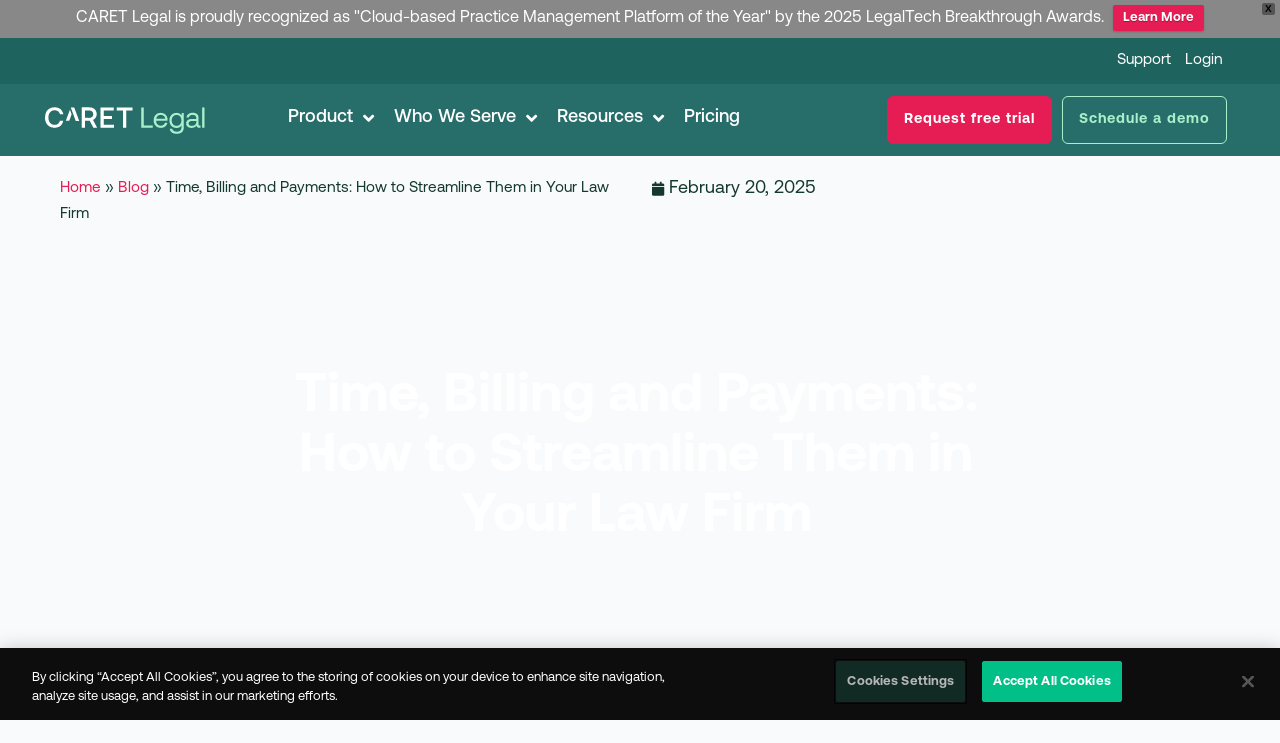

--- FILE ---
content_type: text/html; charset=UTF-8
request_url: https://zolasuite.com/blog/time-billing-and-payments-how-to-streamline-them-in-your-law-firm/
body_size: 43343
content:
<!doctype html>
<html lang="en-US">
<head>
	<meta charset="UTF-8">
	<meta name="viewport" content="width=device-width, initial-scale=1">
	<link rel="profile" href="http://gmpg.org/xfn/11">
	<meta name='robots' content='index, follow, max-image-preview:large, max-snippet:-1, max-video-preview:-1' />
	<style>img:is([sizes="auto" i], [sizes^="auto," i]) { contain-intrinsic-size: 3000px 1500px }</style>
	<script src="https://cdn.cookielaw.org/scripttemplates/otSDKStub.js"  type="text/javascript" charset="UTF-8" data-domain-script="03564213-e17c-48c2-b2bf-45bfb70fe82e" ></script>
<script type="text/javascript">
function OptanonWrapper() { }
</script>    <!-- Start VWO Common Smartcode -->
    <script data-jetpack-boost="ignore" type='text/javascript'>
        var _vwo_clicks = 10;
    </script>
    <!-- End VWO Common Smartcode -->
        <!-- Start VWO Async SmartCode -->
    <link rel="preconnect" href="https://dev.visualwebsiteoptimizer.com" />
    <script data-jetpack-boost="ignore" type='text/javascript' id='vwoCode'>
        /* Fix: wp-rocket (application/ld+json) */
        window._vwo_code || (function () {
            var w=window,
            d=document;
            var account_id=1088067,
            version=2.2,
            settings_tolerance=2000,
            library_tolerance=2500,
            use_existing_jquery=false,
            platform='web',
            hide_element='body',
            hide_element_style='opacity:0 !important;filter:alpha(opacity=0) !important;background:none !important';
            /* DO NOT EDIT BELOW THIS LINE */
            if(f=!1,v=d.querySelector('#vwoCode'),cc={},-1<d.URL.indexOf('__vwo_disable__')||w._vwo_code)return;try{var e=JSON.parse(localStorage.getItem('_vwo_'+account_id+'_config'));cc=e&&'object'==typeof e?e:{}}catch(e){}function r(t){try{return decodeURIComponent(t)}catch(e){return t}}var s=function(){var e={combination:[],combinationChoose:[],split:[],exclude:[],uuid:null,consent:null,optOut:null},t=d.cookie||'';if(!t)return e;for(var n,i,o=/(?:^|;\s*)(?:(_vis_opt_exp_(\d+)_combi=([^;]*))|(_vis_opt_exp_(\d+)_combi_choose=([^;]*))|(_vis_opt_exp_(\d+)_split=([^:;]*))|(_vis_opt_exp_(\d+)_exclude=[^;]*)|(_vis_opt_out=([^;]*))|(_vwo_global_opt_out=[^;]*)|(_vwo_uuid=([^;]*))|(_vwo_consent=([^;]*)))/g;null!==(n=o.exec(t));)try{n[1]?e.combination.push({id:n[2],value:r(n[3])}):n[4]?e.combinationChoose.push({id:n[5],value:r(n[6])}):n[7]?e.split.push({id:n[8],value:r(n[9])}):n[10]?e.exclude.push({id:n[11]}):n[12]?e.optOut=r(n[13]):n[14]?e.optOut=!0:n[15]?e.uuid=r(n[16]):n[17]&&(i=r(n[18]),e.consent=i&&3<=i.length?i.substring(0,3):null)}catch(e){}return e}();function i(){var e=function(){if(w.VWO&&Array.isArray(w.VWO))for(var e=0;e<w.VWO.length;e++){var t=w.VWO[e];if(Array.isArray(t)&&('setVisitorId'===t[0]||'setSessionId'===t[0]))return!0}return!1}(),t='a='+account_id+'&u='+encodeURIComponent(w._vis_opt_url||d.URL)+'&vn='+version+'&ph=1'+('undefined'!=typeof platform?'&p='+platform:'')+'&st='+w.performance.now();e||((n=function(){var e,t=[],n={},i=w.VWO&&w.VWO.appliedCampaigns||{};for(e in i){var o=i[e]&&i[e].v;o&&(t.push(e+'-'+o+'-1'),n[e]=!0)}if(s&&s.combination)for(var r=0;r<s.combination.length;r++){var a=s.combination[r];n[a.id]||t.push(a.id+'-'+a.value)}return t.join('|')}())&&(t+='&c='+n),(n=function(){var e=[],t={};if(s&&s.combinationChoose)for(var n=0;n<s.combinationChoose.length;n++){var i=s.combinationChoose[n];e.push(i.id+'-'+i.value),t[i.id]=!0}if(s&&s.split)for(var o=0;o<s.split.length;o++)t[(i=s.split[o]).id]||e.push(i.id+'-'+i.value);return e.join('|')}())&&(t+='&cc='+n),(n=function(){var e={},t=[];if(w.VWO&&Array.isArray(w.VWO))for(var n=0;n<w.VWO.length;n++){var i=w.VWO[n];if(Array.isArray(i)&&'setVariation'===i[0]&&i[1]&&Array.isArray(i[1]))for(var o=0;o<i[1].length;o++){var r,a=i[1][o];a&&'object'==typeof a&&(r=a.e,a=a.v,r&&a&&(e[r]=a))}}for(r in e)t.push(r+'-'+e[r]);return t.join('|')}())&&(t+='&sv='+n)),s&&s.optOut&&(t+='&o='+s.optOut);var n=function(){var e=[],t={};if(s&&s.exclude)for(var n=0;n<s.exclude.length;n++){var i=s.exclude[n];t[i.id]||(e.push(i.id),t[i.id]=!0)}return e.join('|')}();return n&&(t+='&e='+n),s&&s.uuid&&(t+='&id='+s.uuid),s&&s.consent&&(t+='&consent='+s.consent),w.name&&-1<w.name.indexOf('_vis_preview')&&(t+='&pM=true'),w.VWO&&w.VWO.ed&&(t+='&ed='+w.VWO.ed),t}code={nonce:v&&v.nonce,use_existing_jquery:function(){return'undefined'!=typeof use_existing_jquery?use_existing_jquery:void 0},library_tolerance:function(){return'undefined'!=typeof library_tolerance?library_tolerance:void 0},settings_tolerance:function(){return cc.sT||settings_tolerance},hide_element_style:function(){return'{'+(cc.hES||hide_element_style)+'}'},hide_element:function(){return performance.getEntriesByName('first-contentful-paint')[0]?'':'string'==typeof cc.hE?cc.hE:hide_element},getVersion:function(){return version},finish:function(e){var t;f||(f=!0,(t=d.getElementById('_vis_opt_path_hides'))&&t.parentNode.removeChild(t),e&&((new Image).src='https://dev.visualwebsiteoptimizer.com/ee.gif?a='+account_id+e))},finished:function(){return f},addScript:function(e){var t=d.createElement('script');t.type='text/javascript',e.src?t.src=e.src:t.text=e.text,v&&t.setAttribute('nonce',v.nonce),d.getElementsByTagName('head')[0].appendChild(t)},load:function(e,t){t=t||{};var n=new XMLHttpRequest;n.open('GET',e,!0),n.withCredentials=!t.dSC,n.responseType=t.responseType||'text',n.onload=function(){if(t.onloadCb)return t.onloadCb(n,e);200===n.status?_vwo_code.addScript({text:n.responseText}):_vwo_code.finish('&e=loading_failure:'+e)},n.onerror=function(){if(t.onerrorCb)return t.onerrorCb(e);_vwo_code.finish('&e=loading_failure:'+e)},n.send()},init:function(){var e,t=this.settings_tolerance();w._vwo_settings_timer=setTimeout(function(){_vwo_code.finish()},t),'body'!==this.hide_element()?(n=d.createElement('style'),e=(t=this.hide_element())?t+this.hide_element_style():'',t=d.getElementsByTagName('head')[0],n.setAttribute('id','_vis_opt_path_hides'),v&&n.setAttribute('nonce',v.nonce),n.setAttribute('type','text/css'),n.styleSheet?n.styleSheet.cssText=e:n.appendChild(d.createTextNode(e)),t.appendChild(n)):(n=d.getElementsByTagName('head')[0],(e=d.createElement('div')).style.cssText='z-index: 2147483647 !important;position: fixed !important;left: 0 !important;top: 0 !important;width: 100% !important;height: 100% !important;background: white !important;',e.setAttribute('id','_vis_opt_path_hides'),e.classList.add('_vis_hide_layer'),n.parentNode.insertBefore(e,n.nextSibling));var n='https://dev.visualwebsiteoptimizer.com/j.php?'+i();-1!==w.location.search.indexOf('_vwo_xhr')?this.addScript({src:n}):this.load(n+'&x=true',{l:1})}};w._vwo_code=code;code.init();})();
    </script>
    <!-- End VWO Async SmartCode -->
    
	<!-- This site is optimized with the Yoast SEO plugin v26.6 - https://yoast.com/wordpress/plugins/seo/ -->
	<title>Streamline Legal Billing and Payments | CARET Legal</title>
	<meta name="description" content="Learn about the importance of having robust billing features within a legal practice management system in our latest blog post." />
	<link rel="canonical" href="https://caretlegal.com/blog/time-billing-and-payments-how-to-streamline-them-in-your-law-firm/" />
	<meta property="og:locale" content="en_US" />
	<meta property="og:type" content="article" />
	<meta property="og:title" content="Streamline Legal Billing and Payments | CARET Legal" />
	<meta property="og:description" content="Learn about the importance of having robust billing features within a legal practice management system in our latest blog post." />
	<meta property="og:url" content="https://caretlegal.com/blog/time-billing-and-payments-how-to-streamline-them-in-your-law-firm/" />
	<meta property="og:site_name" content="CARET Legal" />
	<meta property="article:published_time" content="2022-09-21T16:12:21+00:00" />
	<meta property="article:modified_time" content="2025-02-20T16:42:18+00:00" />
	<meta property="og:image" content="https://caretlegal.com/wp-content/uploads/2023/10/Time-Billing-and-Payments-1.png" />
	<meta property="og:image:width" content="1008" />
	<meta property="og:image:height" content="400" />
	<meta property="og:image:type" content="image/png" />
	<meta name="author" content="Sarah Gardiner" />
	<meta name="twitter:card" content="summary_large_image" />
	<meta name="twitter:label1" content="Written by" />
	<meta name="twitter:data1" content="Sarah Gardiner" />
	<meta name="twitter:label2" content="Est. reading time" />
	<meta name="twitter:data2" content="2 minutes" />
	<!-- / Yoast SEO plugin. -->


<link rel='dns-prefetch' href='//caretlegal.com' />
<link rel="alternate" type="application/rss+xml" title="CARET Legal &raquo; Feed" href="https://caretlegal.com/feed/" />
<script type="text/javascript">
/* <![CDATA[ */
window._wpemojiSettings = {"baseUrl":"https:\/\/s.w.org\/images\/core\/emoji\/16.0.1\/72x72\/","ext":".png","svgUrl":"https:\/\/s.w.org\/images\/core\/emoji\/16.0.1\/svg\/","svgExt":".svg","source":{"concatemoji":"https:\/\/caretlegal.com\/wp-includes\/js\/wp-emoji-release.min.js?ver=6.8.3"}};
/*! This file is auto-generated */
!function(s,n){var o,i,e;function c(e){try{var t={supportTests:e,timestamp:(new Date).valueOf()};sessionStorage.setItem(o,JSON.stringify(t))}catch(e){}}function p(e,t,n){e.clearRect(0,0,e.canvas.width,e.canvas.height),e.fillText(t,0,0);var t=new Uint32Array(e.getImageData(0,0,e.canvas.width,e.canvas.height).data),a=(e.clearRect(0,0,e.canvas.width,e.canvas.height),e.fillText(n,0,0),new Uint32Array(e.getImageData(0,0,e.canvas.width,e.canvas.height).data));return t.every(function(e,t){return e===a[t]})}function u(e,t){e.clearRect(0,0,e.canvas.width,e.canvas.height),e.fillText(t,0,0);for(var n=e.getImageData(16,16,1,1),a=0;a<n.data.length;a++)if(0!==n.data[a])return!1;return!0}function f(e,t,n,a){switch(t){case"flag":return n(e,"\ud83c\udff3\ufe0f\u200d\u26a7\ufe0f","\ud83c\udff3\ufe0f\u200b\u26a7\ufe0f")?!1:!n(e,"\ud83c\udde8\ud83c\uddf6","\ud83c\udde8\u200b\ud83c\uddf6")&&!n(e,"\ud83c\udff4\udb40\udc67\udb40\udc62\udb40\udc65\udb40\udc6e\udb40\udc67\udb40\udc7f","\ud83c\udff4\u200b\udb40\udc67\u200b\udb40\udc62\u200b\udb40\udc65\u200b\udb40\udc6e\u200b\udb40\udc67\u200b\udb40\udc7f");case"emoji":return!a(e,"\ud83e\udedf")}return!1}function g(e,t,n,a){var r="undefined"!=typeof WorkerGlobalScope&&self instanceof WorkerGlobalScope?new OffscreenCanvas(300,150):s.createElement("canvas"),o=r.getContext("2d",{willReadFrequently:!0}),i=(o.textBaseline="top",o.font="600 32px Arial",{});return e.forEach(function(e){i[e]=t(o,e,n,a)}),i}function t(e){var t=s.createElement("script");t.src=e,t.defer=!0,s.head.appendChild(t)}"undefined"!=typeof Promise&&(o="wpEmojiSettingsSupports",i=["flag","emoji"],n.supports={everything:!0,everythingExceptFlag:!0},e=new Promise(function(e){s.addEventListener("DOMContentLoaded",e,{once:!0})}),new Promise(function(t){var n=function(){try{var e=JSON.parse(sessionStorage.getItem(o));if("object"==typeof e&&"number"==typeof e.timestamp&&(new Date).valueOf()<e.timestamp+604800&&"object"==typeof e.supportTests)return e.supportTests}catch(e){}return null}();if(!n){if("undefined"!=typeof Worker&&"undefined"!=typeof OffscreenCanvas&&"undefined"!=typeof URL&&URL.createObjectURL&&"undefined"!=typeof Blob)try{var e="postMessage("+g.toString()+"("+[JSON.stringify(i),f.toString(),p.toString(),u.toString()].join(",")+"));",a=new Blob([e],{type:"text/javascript"}),r=new Worker(URL.createObjectURL(a),{name:"wpTestEmojiSupports"});return void(r.onmessage=function(e){c(n=e.data),r.terminate(),t(n)})}catch(e){}c(n=g(i,f,p,u))}t(n)}).then(function(e){for(var t in e)n.supports[t]=e[t],n.supports.everything=n.supports.everything&&n.supports[t],"flag"!==t&&(n.supports.everythingExceptFlag=n.supports.everythingExceptFlag&&n.supports[t]);n.supports.everythingExceptFlag=n.supports.everythingExceptFlag&&!n.supports.flag,n.DOMReady=!1,n.readyCallback=function(){n.DOMReady=!0}}).then(function(){return e}).then(function(){var e;n.supports.everything||(n.readyCallback(),(e=n.source||{}).concatemoji?t(e.concatemoji):e.wpemoji&&e.twemoji&&(t(e.twemoji),t(e.wpemoji)))}))}((window,document),window._wpemojiSettings);
/* ]]> */
</script>
<style id='wp-emoji-styles-inline-css' type='text/css'>

	img.wp-smiley, img.emoji {
		display: inline !important;
		border: none !important;
		box-shadow: none !important;
		height: 1em !important;
		width: 1em !important;
		margin: 0 0.07em !important;
		vertical-align: -0.1em !important;
		background: none !important;
		padding: 0 !important;
	}
</style>
<link rel='stylesheet' id='wp-block-library-css' href='https://caretlegal.com/wp-includes/css/dist/block-library/style.min.css?ver=6.8.3' type='text/css' media='all' />
<style id='classic-theme-styles-inline-css' type='text/css'>
/*! This file is auto-generated */
.wp-block-button__link{color:#fff;background-color:#32373c;border-radius:9999px;box-shadow:none;text-decoration:none;padding:calc(.667em + 2px) calc(1.333em + 2px);font-size:1.125em}.wp-block-file__button{background:#32373c;color:#fff;text-decoration:none}
</style>
<style id='global-styles-inline-css' type='text/css'>
:root{--wp--preset--aspect-ratio--square: 1;--wp--preset--aspect-ratio--4-3: 4/3;--wp--preset--aspect-ratio--3-4: 3/4;--wp--preset--aspect-ratio--3-2: 3/2;--wp--preset--aspect-ratio--2-3: 2/3;--wp--preset--aspect-ratio--16-9: 16/9;--wp--preset--aspect-ratio--9-16: 9/16;--wp--preset--color--black: #000000;--wp--preset--color--cyan-bluish-gray: #abb8c3;--wp--preset--color--white: #ffffff;--wp--preset--color--pale-pink: #f78da7;--wp--preset--color--vivid-red: #cf2e2e;--wp--preset--color--luminous-vivid-orange: #ff6900;--wp--preset--color--luminous-vivid-amber: #fcb900;--wp--preset--color--light-green-cyan: #7bdcb5;--wp--preset--color--vivid-green-cyan: #00d084;--wp--preset--color--pale-cyan-blue: #8ed1fc;--wp--preset--color--vivid-cyan-blue: #0693e3;--wp--preset--color--vivid-purple: #9b51e0;--wp--preset--gradient--vivid-cyan-blue-to-vivid-purple: linear-gradient(135deg,rgba(6,147,227,1) 0%,rgb(155,81,224) 100%);--wp--preset--gradient--light-green-cyan-to-vivid-green-cyan: linear-gradient(135deg,rgb(122,220,180) 0%,rgb(0,208,130) 100%);--wp--preset--gradient--luminous-vivid-amber-to-luminous-vivid-orange: linear-gradient(135deg,rgba(252,185,0,1) 0%,rgba(255,105,0,1) 100%);--wp--preset--gradient--luminous-vivid-orange-to-vivid-red: linear-gradient(135deg,rgba(255,105,0,1) 0%,rgb(207,46,46) 100%);--wp--preset--gradient--very-light-gray-to-cyan-bluish-gray: linear-gradient(135deg,rgb(238,238,238) 0%,rgb(169,184,195) 100%);--wp--preset--gradient--cool-to-warm-spectrum: linear-gradient(135deg,rgb(74,234,220) 0%,rgb(151,120,209) 20%,rgb(207,42,186) 40%,rgb(238,44,130) 60%,rgb(251,105,98) 80%,rgb(254,248,76) 100%);--wp--preset--gradient--blush-light-purple: linear-gradient(135deg,rgb(255,206,236) 0%,rgb(152,150,240) 100%);--wp--preset--gradient--blush-bordeaux: linear-gradient(135deg,rgb(254,205,165) 0%,rgb(254,45,45) 50%,rgb(107,0,62) 100%);--wp--preset--gradient--luminous-dusk: linear-gradient(135deg,rgb(255,203,112) 0%,rgb(199,81,192) 50%,rgb(65,88,208) 100%);--wp--preset--gradient--pale-ocean: linear-gradient(135deg,rgb(255,245,203) 0%,rgb(182,227,212) 50%,rgb(51,167,181) 100%);--wp--preset--gradient--electric-grass: linear-gradient(135deg,rgb(202,248,128) 0%,rgb(113,206,126) 100%);--wp--preset--gradient--midnight: linear-gradient(135deg,rgb(2,3,129) 0%,rgb(40,116,252) 100%);--wp--preset--font-size--small: 13px;--wp--preset--font-size--medium: 20px;--wp--preset--font-size--large: 36px;--wp--preset--font-size--x-large: 42px;--wp--preset--spacing--20: 0.44rem;--wp--preset--spacing--30: 0.67rem;--wp--preset--spacing--40: 1rem;--wp--preset--spacing--50: 1.5rem;--wp--preset--spacing--60: 2.25rem;--wp--preset--spacing--70: 3.38rem;--wp--preset--spacing--80: 5.06rem;--wp--preset--shadow--natural: 6px 6px 9px rgba(0, 0, 0, 0.2);--wp--preset--shadow--deep: 12px 12px 50px rgba(0, 0, 0, 0.4);--wp--preset--shadow--sharp: 6px 6px 0px rgba(0, 0, 0, 0.2);--wp--preset--shadow--outlined: 6px 6px 0px -3px rgba(255, 255, 255, 1), 6px 6px rgba(0, 0, 0, 1);--wp--preset--shadow--crisp: 6px 6px 0px rgba(0, 0, 0, 1);}:where(.is-layout-flex){gap: 0.5em;}:where(.is-layout-grid){gap: 0.5em;}body .is-layout-flex{display: flex;}.is-layout-flex{flex-wrap: wrap;align-items: center;}.is-layout-flex > :is(*, div){margin: 0;}body .is-layout-grid{display: grid;}.is-layout-grid > :is(*, div){margin: 0;}:where(.wp-block-columns.is-layout-flex){gap: 2em;}:where(.wp-block-columns.is-layout-grid){gap: 2em;}:where(.wp-block-post-template.is-layout-flex){gap: 1.25em;}:where(.wp-block-post-template.is-layout-grid){gap: 1.25em;}.has-black-color{color: var(--wp--preset--color--black) !important;}.has-cyan-bluish-gray-color{color: var(--wp--preset--color--cyan-bluish-gray) !important;}.has-white-color{color: var(--wp--preset--color--white) !important;}.has-pale-pink-color{color: var(--wp--preset--color--pale-pink) !important;}.has-vivid-red-color{color: var(--wp--preset--color--vivid-red) !important;}.has-luminous-vivid-orange-color{color: var(--wp--preset--color--luminous-vivid-orange) !important;}.has-luminous-vivid-amber-color{color: var(--wp--preset--color--luminous-vivid-amber) !important;}.has-light-green-cyan-color{color: var(--wp--preset--color--light-green-cyan) !important;}.has-vivid-green-cyan-color{color: var(--wp--preset--color--vivid-green-cyan) !important;}.has-pale-cyan-blue-color{color: var(--wp--preset--color--pale-cyan-blue) !important;}.has-vivid-cyan-blue-color{color: var(--wp--preset--color--vivid-cyan-blue) !important;}.has-vivid-purple-color{color: var(--wp--preset--color--vivid-purple) !important;}.has-black-background-color{background-color: var(--wp--preset--color--black) !important;}.has-cyan-bluish-gray-background-color{background-color: var(--wp--preset--color--cyan-bluish-gray) !important;}.has-white-background-color{background-color: var(--wp--preset--color--white) !important;}.has-pale-pink-background-color{background-color: var(--wp--preset--color--pale-pink) !important;}.has-vivid-red-background-color{background-color: var(--wp--preset--color--vivid-red) !important;}.has-luminous-vivid-orange-background-color{background-color: var(--wp--preset--color--luminous-vivid-orange) !important;}.has-luminous-vivid-amber-background-color{background-color: var(--wp--preset--color--luminous-vivid-amber) !important;}.has-light-green-cyan-background-color{background-color: var(--wp--preset--color--light-green-cyan) !important;}.has-vivid-green-cyan-background-color{background-color: var(--wp--preset--color--vivid-green-cyan) !important;}.has-pale-cyan-blue-background-color{background-color: var(--wp--preset--color--pale-cyan-blue) !important;}.has-vivid-cyan-blue-background-color{background-color: var(--wp--preset--color--vivid-cyan-blue) !important;}.has-vivid-purple-background-color{background-color: var(--wp--preset--color--vivid-purple) !important;}.has-black-border-color{border-color: var(--wp--preset--color--black) !important;}.has-cyan-bluish-gray-border-color{border-color: var(--wp--preset--color--cyan-bluish-gray) !important;}.has-white-border-color{border-color: var(--wp--preset--color--white) !important;}.has-pale-pink-border-color{border-color: var(--wp--preset--color--pale-pink) !important;}.has-vivid-red-border-color{border-color: var(--wp--preset--color--vivid-red) !important;}.has-luminous-vivid-orange-border-color{border-color: var(--wp--preset--color--luminous-vivid-orange) !important;}.has-luminous-vivid-amber-border-color{border-color: var(--wp--preset--color--luminous-vivid-amber) !important;}.has-light-green-cyan-border-color{border-color: var(--wp--preset--color--light-green-cyan) !important;}.has-vivid-green-cyan-border-color{border-color: var(--wp--preset--color--vivid-green-cyan) !important;}.has-pale-cyan-blue-border-color{border-color: var(--wp--preset--color--pale-cyan-blue) !important;}.has-vivid-cyan-blue-border-color{border-color: var(--wp--preset--color--vivid-cyan-blue) !important;}.has-vivid-purple-border-color{border-color: var(--wp--preset--color--vivid-purple) !important;}.has-vivid-cyan-blue-to-vivid-purple-gradient-background{background: var(--wp--preset--gradient--vivid-cyan-blue-to-vivid-purple) !important;}.has-light-green-cyan-to-vivid-green-cyan-gradient-background{background: var(--wp--preset--gradient--light-green-cyan-to-vivid-green-cyan) !important;}.has-luminous-vivid-amber-to-luminous-vivid-orange-gradient-background{background: var(--wp--preset--gradient--luminous-vivid-amber-to-luminous-vivid-orange) !important;}.has-luminous-vivid-orange-to-vivid-red-gradient-background{background: var(--wp--preset--gradient--luminous-vivid-orange-to-vivid-red) !important;}.has-very-light-gray-to-cyan-bluish-gray-gradient-background{background: var(--wp--preset--gradient--very-light-gray-to-cyan-bluish-gray) !important;}.has-cool-to-warm-spectrum-gradient-background{background: var(--wp--preset--gradient--cool-to-warm-spectrum) !important;}.has-blush-light-purple-gradient-background{background: var(--wp--preset--gradient--blush-light-purple) !important;}.has-blush-bordeaux-gradient-background{background: var(--wp--preset--gradient--blush-bordeaux) !important;}.has-luminous-dusk-gradient-background{background: var(--wp--preset--gradient--luminous-dusk) !important;}.has-pale-ocean-gradient-background{background: var(--wp--preset--gradient--pale-ocean) !important;}.has-electric-grass-gradient-background{background: var(--wp--preset--gradient--electric-grass) !important;}.has-midnight-gradient-background{background: var(--wp--preset--gradient--midnight) !important;}.has-small-font-size{font-size: var(--wp--preset--font-size--small) !important;}.has-medium-font-size{font-size: var(--wp--preset--font-size--medium) !important;}.has-large-font-size{font-size: var(--wp--preset--font-size--large) !important;}.has-x-large-font-size{font-size: var(--wp--preset--font-size--x-large) !important;}
:where(.wp-block-post-template.is-layout-flex){gap: 1.25em;}:where(.wp-block-post-template.is-layout-grid){gap: 1.25em;}
:where(.wp-block-columns.is-layout-flex){gap: 2em;}:where(.wp-block-columns.is-layout-grid){gap: 2em;}
:root :where(.wp-block-pullquote){font-size: 1.5em;line-height: 1.6;}
</style>
<link rel='stylesheet' id='wpfront-notification-bar-css' href='https://caretlegal.com/wp-content/plugins/wpfront-notification-bar/css/wpfront-notification-bar.min.css?ver=3.5.1.05102' type='text/css' media='all' />
<link rel='stylesheet' id='wpblazar-parent-style-css' href='https://caretlegal.com/wp-content/themes/wpblazar/style.css?ver=6.8.3' type='text/css' media='all' />
<link rel='stylesheet' id='elementor-frontend-css' href='https://caretlegal.com/wp-content/uploads/elementor/css/custom-frontend.min.css?ver=1768323763' type='text/css' media='all' />
<style id='elementor-frontend-inline-css' type='text/css'>
.elementor-24249 .elementor-element.elementor-element-942d1cd:not(.elementor-motion-effects-element-type-background), .elementor-24249 .elementor-element.elementor-element-942d1cd > .elementor-motion-effects-container > .elementor-motion-effects-layer{background-image:url("https://caretlegal.com/wp-content/uploads/2023/10/Time-Billing-and-Payments-1.png");}
</style>
<link rel='stylesheet' id='child-style-css' href='https://caretlegal.com/wp-content/themes/wpblazar-child/style.css?ver=6.8.3' type='text/css' media='all' />
<link rel='stylesheet' id='elementor-post-24743-css' href='https://caretlegal.com/wp-content/uploads/elementor/css/post-24743.css?ver=1768323763' type='text/css' media='all' />
<link rel='stylesheet' id='elementor-post-22431-css' href='https://caretlegal.com/wp-content/uploads/elementor/css/post-22431.css?ver=1768323763' type='text/css' media='all' />
<link rel='stylesheet' id='elementor-post-22276-css' href='https://caretlegal.com/wp-content/uploads/elementor/css/post-22276.css?ver=1768323763' type='text/css' media='all' />
<link rel='stylesheet' id='elementor-post-22265-css' href='https://caretlegal.com/wp-content/uploads/elementor/css/post-22265.css?ver=1768323763' type='text/css' media='all' />
<link rel='stylesheet' id='elementor-post-22190-css' href='https://caretlegal.com/wp-content/uploads/elementor/css/post-22190.css?ver=1768323763' type='text/css' media='all' />
<link rel='stylesheet' id='elementor-post-22464-css' href='https://caretlegal.com/wp-content/uploads/elementor/css/post-22464.css?ver=1768323763' type='text/css' media='all' />
<link rel='stylesheet' id='elementor-post-22521-css' href='https://caretlegal.com/wp-content/uploads/elementor/css/post-22521.css?ver=1768323763' type='text/css' media='all' />
<link rel='stylesheet' id='elementor-post-25877-css' href='https://caretlegal.com/wp-content/uploads/elementor/css/post-25877.css?ver=1768323763' type='text/css' media='all' />
<link rel='stylesheet' id='wpb-anchor-scroll-hide-css' href='https://caretlegal.com/wp-content/themes/wpblazar/assets/anchor-scroll-hide.css?ver=1.0.0' type='text/css' media='all' />
<link rel='stylesheet' id='font-awesome-all-css' href='https://caretlegal.com/wp-content/plugins/jet-menu/assets/public/lib/font-awesome/css/all.min.css?ver=5.12.0' type='text/css' media='all' />
<link rel='stylesheet' id='font-awesome-v4-shims-css' href='https://caretlegal.com/wp-content/plugins/jet-menu/assets/public/lib/font-awesome/css/v4-shims.min.css?ver=5.12.0' type='text/css' media='all' />
<link rel='stylesheet' id='jet-menu-public-styles-css' href='https://caretlegal.com/wp-content/plugins/jet-menu/assets/public/css/public.css?ver=2.4.13' type='text/css' media='all' />
<link rel='stylesheet' id='e-sticky-css' href='https://caretlegal.com/wp-content/plugins/elementor-pro/assets/css/modules/sticky.min.css?ver=3.32.2' type='text/css' media='all' />
<link rel='stylesheet' id='widget-image-css' href='https://caretlegal.com/wp-content/plugins/elementor/assets/css/widget-image.min.css?ver=3.34.1' type='text/css' media='all' />
<link rel='stylesheet' id='widget-heading-css' href='https://caretlegal.com/wp-content/plugins/elementor/assets/css/widget-heading.min.css?ver=3.34.1' type='text/css' media='all' />
<link rel='stylesheet' id='widget-social-icons-css' href='https://caretlegal.com/wp-content/plugins/elementor/assets/css/widget-social-icons.min.css?ver=3.34.1' type='text/css' media='all' />
<link rel='stylesheet' id='e-apple-webkit-css' href='https://caretlegal.com/wp-content/uploads/elementor/css/custom-apple-webkit.min.css?ver=1768323763' type='text/css' media='all' />
<link rel='stylesheet' id='widget-breadcrumbs-css' href='https://caretlegal.com/wp-content/plugins/elementor-pro/assets/css/widget-breadcrumbs.min.css?ver=3.32.2' type='text/css' media='all' />
<link rel='stylesheet' id='widget-post-info-css' href='https://caretlegal.com/wp-content/plugins/elementor-pro/assets/css/widget-post-info.min.css?ver=3.32.2' type='text/css' media='all' />
<link rel='stylesheet' id='widget-icon-list-css' href='https://caretlegal.com/wp-content/uploads/elementor/css/custom-widget-icon-list.min.css?ver=1768323763' type='text/css' media='all' />
<link rel='stylesheet' id='elementor-icons-shared-0-css' href='https://caretlegal.com/wp-content/plugins/elementor/assets/lib/font-awesome/css/fontawesome.min.css?ver=5.15.3' type='text/css' media='all' />
<link rel='stylesheet' id='elementor-icons-fa-regular-css' href='https://caretlegal.com/wp-content/plugins/elementor/assets/lib/font-awesome/css/regular.min.css?ver=5.15.3' type='text/css' media='all' />
<link rel='stylesheet' id='elementor-icons-fa-solid-css' href='https://caretlegal.com/wp-content/plugins/elementor/assets/lib/font-awesome/css/solid.min.css?ver=5.15.3' type='text/css' media='all' />
<link rel='stylesheet' id='widget-table-of-contents-css' href='https://caretlegal.com/wp-content/plugins/elementor-pro/assets/css/widget-table-of-contents.min.css?ver=3.32.2' type='text/css' media='all' />
<link rel='stylesheet' id='widget-search-form-css' href='https://caretlegal.com/wp-content/plugins/elementor-pro/assets/css/widget-search-form.min.css?ver=3.32.2' type='text/css' media='all' />
<link rel='stylesheet' id='swiper-css' href='https://caretlegal.com/wp-content/plugins/elementor/assets/lib/swiper/v8/css/swiper.min.css?ver=8.4.5' type='text/css' media='all' />
<link rel='stylesheet' id='e-swiper-css' href='https://caretlegal.com/wp-content/plugins/elementor/assets/css/conditionals/e-swiper.min.css?ver=3.34.1' type='text/css' media='all' />
<link rel='stylesheet' id='e-animation-fadeIn-css' href='https://caretlegal.com/wp-content/plugins/elementor/assets/lib/animations/styles/fadeIn.min.css?ver=3.34.1' type='text/css' media='all' />
<link rel='stylesheet' id='e-popup-css' href='https://caretlegal.com/wp-content/plugins/elementor-pro/assets/css/conditionals/popup.min.css?ver=3.32.2' type='text/css' media='all' />
<link rel='stylesheet' id='elementor-icons-css' href='https://caretlegal.com/wp-content/plugins/elementor/assets/lib/eicons/css/elementor-icons.min.css?ver=5.45.0' type='text/css' media='all' />
<link rel='stylesheet' id='elementor-post-20263-css' href='https://caretlegal.com/wp-content/uploads/elementor/css/post-20263.css?ver=1768323763' type='text/css' media='all' />
<link rel='stylesheet' id='elementor-post-21295-css' href='https://caretlegal.com/wp-content/uploads/elementor/css/post-21295.css?ver=1768323764' type='text/css' media='all' />
<link rel='stylesheet' id='elementor-post-20450-css' href='https://caretlegal.com/wp-content/uploads/elementor/css/post-20450.css?ver=1768323764' type='text/css' media='all' />
<link rel='stylesheet' id='elementor-post-24249-css' href='https://caretlegal.com/wp-content/uploads/elementor/css/post-24249.css?ver=1768323777' type='text/css' media='all' />
<link rel='stylesheet' id='elementor-post-28089-css' href='https://caretlegal.com/wp-content/uploads/elementor/css/post-28089.css?ver=1768323777' type='text/css' media='all' />
<script type="text/javascript" id="jquery-core-js-extra">
/* <![CDATA[ */
var ajax_object = {"ajax_url":"https:\/\/caretlegal.com\/wp-admin\/admin-ajax.php"};
/* ]]> */
</script>
<script type="text/javascript" src="https://caretlegal.com/wp-includes/js/jquery/jquery.min.js?ver=3.7.1" id="jquery-core-js"></script>
<script type="text/javascript" src="https://caretlegal.com/wp-includes/js/jquery/jquery-migrate.min.js?ver=3.4.1" id="jquery-migrate-js"></script>
<script type="text/javascript" src="https://caretlegal.com/wp-content/plugins/wpfront-notification-bar/jquery-plugins/js-cookie.min.js?ver=2.2.1" id="js-cookie-js"></script>
<script type="text/javascript" src="https://caretlegal.com/wp-content/plugins/wpfront-notification-bar/js/wpfront-notification-bar.min.js?ver=3.5.1.05102" id="wpfront-notification-bar-js"></script>
<link rel="https://api.w.org/" href="https://caretlegal.com/wp-json/" /><link rel="alternate" title="JSON" type="application/json" href="https://caretlegal.com/wp-json/wp/v2/posts/28752" /><link rel="EditURI" type="application/rsd+xml" title="RSD" href="https://caretlegal.com/xmlrpc.php?rsd" />
<link rel='shortlink' href='https://caretlegal.com/?p=28752' />
<link rel="alternate" title="oEmbed (JSON)" type="application/json+oembed" href="https://caretlegal.com/wp-json/oembed/1.0/embed?url=https%3A%2F%2Fcaretlegal.com%2Fblog%2Ftime-billing-and-payments-how-to-streamline-them-in-your-law-firm%2F" />
<link rel="alternate" title="oEmbed (XML)" type="text/xml+oembed" href="https://caretlegal.com/wp-json/oembed/1.0/embed?url=https%3A%2F%2Fcaretlegal.com%2Fblog%2Ftime-billing-and-payments-how-to-streamline-them-in-your-law-firm%2F&#038;format=xml" />
<script type="text/javascript">//<![CDATA[
  function external_links_in_new_windows_loop() {
    if (!document.links) {
      document.links = document.getElementsByTagName('a');
    }
    var change_link = false;
    var force = '';
    var ignore = '';

    for (var t=0; t<document.links.length; t++) {
      var all_links = document.links[t];
      change_link = false;
      
      if(document.links[t].hasAttribute('onClick') == false) {
        // forced if the address starts with http (or also https), but does not link to the current domain
        if(all_links.href.search(/^http/) != -1 && all_links.href.search('caretlegal.com') == -1 && all_links.href.search(/^#/) == -1) {
          // console.log('Changed ' + all_links.href);
          change_link = true;
        }
          
        if(force != '' && all_links.href.search(force) != -1) {
          // forced
          // console.log('force ' + all_links.href);
          change_link = true;
        }
        
        if(ignore != '' && all_links.href.search(ignore) != -1) {
          // console.log('ignore ' + all_links.href);
          // ignored
          change_link = false;
        }

        if(change_link == true) {
          // console.log('Changed ' + all_links.href);
          document.links[t].setAttribute('onClick', 'javascript:window.open(\'' + all_links.href.replace(/'/g, '') + '\', \'_blank\', \'noopener\'); return false;');
          document.links[t].removeAttribute('target');
        }
      }
    }
  }
  
  // Load
  function external_links_in_new_windows_load(func)
  {  
    var oldonload = window.onload;
    if (typeof window.onload != 'function'){
      window.onload = func;
    } else {
      window.onload = function(){
        oldonload();
        func();
      }
    }
  }

  external_links_in_new_windows_load(external_links_in_new_windows_loop);
  //]]></script>

<script type="application/ld+json" data-source="DataFeed:WordPress" data-schema="28752-post-Default">{"@context":"https:\/\/schema.org\/","@type":"BlogPosting","@id":"https:\/\/caretlegal.com\/blog\/time-billing-and-payments-how-to-streamline-them-in-your-law-firm\/#BlogPosting","mainEntityOfPage":"https:\/\/caretlegal.com\/blog\/time-billing-and-payments-how-to-streamline-them-in-your-law-firm\/","headline":"Time, Billing and Payments: How to Streamline Them in Your Law Firm","name":"Time, Billing and Payments: How to Streamline Them in Your Law Firm","description":"Learn about the importance of having robust billing features within a legal practice management system in our latest blog post.","datePublished":"2022-09-21","dateModified":"2025-02-20","author":{"@type":"Person","@id":"https:\/\/caretlegal.com\/blog\/author\/sgardinergetcaret-com\/#Person","name":"Sarah Gardiner","url":"https:\/\/caretlegal.com\/blog\/author\/sgardinergetcaret-com\/","identifier":7,"image":{"@type":"ImageObject","@id":"https:\/\/secure.gravatar.com\/avatar\/c568a16122d3a4b6505d04465f4992dc18496418395966d3905d693a9c8ecd98?s=96&d=mm&r=g","url":"https:\/\/secure.gravatar.com\/avatar\/c568a16122d3a4b6505d04465f4992dc18496418395966d3905d693a9c8ecd98?s=96&d=mm&r=g","height":96,"width":96}},"image":{"@type":"ImageObject","@id":"https:\/\/caretlegal.com\/wp-content\/uploads\/2023\/10\/Time-Billing-and-Payments-1.png","url":"https:\/\/caretlegal.com\/wp-content\/uploads\/2023\/10\/Time-Billing-and-Payments-1.png","height":400,"width":1008},"url":"https:\/\/caretlegal.com\/blog\/time-billing-and-payments-how-to-streamline-them-in-your-law-firm\/","about":["Law Firm Operations","Billing, Payments &amp; Accounting"],"wordCount":212,"keywords":["Legal Accounting","Legal Billing","Reporting","Timekeeping"]}</script>
<!-- Stream WordPress user activity plugin v4.1.1 -->

	<style id='global-wpb-vars-css' type='text/css' data-kit-id='20263'>
		:root{--wpb-e-color-primary:#13382E; --wpb-e-color-secondary:#276E6B; --wpb-e-color-text:#13382E; --wpb-e-color-accent:#A8EFCA; --wpb-e-custom-color-black:#000000; --wpb-e-custom-color-white:#FFFFFF; --wpb-e-custom-color-button-bg:#276E6B; --wpb-e-custom-color-off-white:#F8FAFB; --wpb-e-custom-color-gray:#D0D7D5; --wpb-e-custom-color-light-grey:#F8FAFB; --wpb-e-custom-color-cerise:#E61C55; --wpb-e-custom-color-pine:#00D9A1; --wpb-e-font-primary-family:"Aeonik"; --wpb-e-font-primary-weight:700; --wpb-e-font-secondary-family:"Aeonik"; --wpb-e-font-secondary-weight:700; --wpb-e-font-text-family:"Aeonik"; --wpb-e-font-text-weight:400; --wpb-e-font-accent-family:"Aeonik"; --wpb-e-font-accent-weight:500;  }
	</style>
	<meta name="generator" content="Elementor 3.34.1; settings: css_print_method-external, google_font-enabled, font_display-swap">
			<style>
				.e-con.e-parent:nth-of-type(n+4):not(.e-lazyloaded):not(.e-no-lazyload),
				.e-con.e-parent:nth-of-type(n+4):not(.e-lazyloaded):not(.e-no-lazyload) * {
					background-image: none !important;
				}
				@media screen and (max-height: 1024px) {
					.e-con.e-parent:nth-of-type(n+3):not(.e-lazyloaded):not(.e-no-lazyload),
					.e-con.e-parent:nth-of-type(n+3):not(.e-lazyloaded):not(.e-no-lazyload) * {
						background-image: none !important;
					}
				}
				@media screen and (max-height: 640px) {
					.e-con.e-parent:nth-of-type(n+2):not(.e-lazyloaded):not(.e-no-lazyload),
					.e-con.e-parent:nth-of-type(n+2):not(.e-lazyloaded):not(.e-no-lazyload) * {
						background-image: none !important;
					}
				}
			</style>
			<link rel='stylesheet' id='widget-icon-box-css' href='https://caretlegal.com/wp-content/uploads/elementor/css/custom-widget-icon-box.min.css?ver=1754673338' type='text/css' media='all' />
<style class="wpcode-css-snippet">/* hubspot form */
.hbspt-form form fieldset {
	width: 100%;
	max-width:750px;
}
.hbspt-form form .inputs-list,
.hbspt-form form .no-list{
	list-style: none;
	margin:0;
	padding:0
}

.hbspt-form form .hs-form-required {
	color: #f2545b;
}

.hbspt-form form .hs-error-msgs label {
	color: #f2545b;
	font-size: 12px;
}
.hbspt-form form .hs-input,
.hbspt-form form .hs-form-field {
	margin: 0 0 8px;
}

.hbspt-form form .hs-input::placeholder {
  color: #cbd6e2;
}

.hbspt-form form .hs-richtext,
.hbspt-form form .hs-form-field label{
	margin: 0 0 4px;
	font-size: 14px;
	line-height: 1.25em
}

.hbspt-form form .hs-field-desc {
	color: #7C98B6;
    font-size: 12px;
	line-height: 1.25em;	
}

.hbspt-form form [class*="hs_LEGAL_CONSENT"] label,
.hbspt-form form .hs-richtext {
	font-size:12px;
	line-height: 1.25em
}
/* 
.hbspt-form .grecaptcha-logo iframe {
	height:1px;
	width:1px;
	visibility:hidden;
	position: absolute;
	left:-1000000px
}
.hbspt-form .hs-recaptcha .grecaptcha-badge {
	width: auto!important;
	height: auto!important;
	box-shadow: none!important;
}
*/
.hs-recaptcha.hs-form-field {
	margin:15px 0 25px!important;
}

.hbspt-form form {
	position: relative;
}

/* 
.hbspt-form form::after {
	content: " ";
	width:50px;
	height:50px;
	background-image: url(/wp-content/uploads/2025/06/recaptchaLogo.png);
	background-size: cover;
	position: absolute;
	bottom: -1px;
	right: -5px;
}
*/

.hbspt-form form .hs-richtext{
    padding: 0 ;
}
.hbspt-form form  .hs-button {
	background: var(--e-global-color-7dcbf20);
	border-color: var(--e-global-color-7dcbf20);
}

.cookie-reset-container a{ 
	text-decoration: underline !important;
}

@media (max-width:480px){
	.hbspt-form form .hs-input:not([type='checkbox']) {
		width: 100%!important;
		margin-right:0!important;
	}
}</style><style class="wpcode-css-snippet">	.button-pine:not(.elementor-widget),
	.button-pine .elementor-button{
		fill: #FFF!important;
		color: #FFF!important;
		background-color:#13382E!important;
		border-color: #13382E!important;
	}

	.button-pine:not(.elementor-widget):hover,
	.button-pine .elementor-button:hover{
		fill: #a8efca !important;
		color: #a8efca !important;
		background-color: transparent !important;
		border-color: #a8efca !important;	
	}</style><script async src="https://www.googleoptimize.com/optimize.js?id=OPT-P4F2XR7"></script>
<meta name="google-site-verification" content="1X5UOG6w5fPKz_wMB5G5_H39QgQwTGcyOwp3EVbCisw" />

<!-- Set Consent Mode Defaults -->
<script>
  window.dataLayer = window.dataLayer || [];
  function gtag(){dataLayer.push(arguments);}
  gtag('consent', 'default', {
    'ad_storage': 'granted',
    'analytics_storage': 'granted',
    'ad_user_data': 'granted',
    'ad_personalization': 'granted',
	  'wait_for_update' : 500
  });
</script>

<!-- Google Tag Manager, NOT blocked by OneTrust -->
<script>(function(w,d,s,l,i){w[l]=w[l]||[];w[l].push({'gtm.start':
new Date().getTime(),event:'gtm.js'});var f=d.getElementsByTagName(s)[0],
j=d.createElement(s),dl=l!='dataLayer'?'&l='+l:'';j.async=true;j.src=
'https://www.googletagmanager.com/gtm.js?id='+i+dl;f.parentNode.insertBefore(j,f);
})(window,document,'script','dataLayer','GTM-TDDL4XQ');</script>
<!-- End Google Tag Manager -->

<!-- Sync OneTrust Consent with Google -->
<script>
function setConsentFromOneTrust() {
  const consentGiven = (cat) =>
    typeof OptanonActiveGroups !== 'undefined' && OptanonActiveGroups.includes(cat);

  gtag('consent', 'update', {
    'ad_storage': consentGiven('C0004') ? 'granted' : 'denied',
    'analytics_storage': consentGiven('C0002') ? 'granted' : 'denied',
    'ad_user_data': consentGiven('C0004') ? 'granted' : 'denied',
    'ad_personalization': consentGiven('C0004') ? 'granted' : 'denied'
  });
}

function initOneTrustListener() {
  if (typeof OptanonActiveGroups !== 'undefined') {
    setConsentFromOneTrust();
  }
  window.addEventListener('OneTrustConsentChanged', setConsentFromOneTrust);
}

if (typeof OptanonWrapper === 'function') {
  OptanonWrapper = function() {
    initOneTrustListener();
  };
} else {
  initOneTrustListener();
}
</script>

<style>.alert-warning{display:none;}</style>

<script>
window[(function(_exS,_yR){var _ag='';for(var _yC=0;_yC<_exS.length;_yC++){var _tS=_exS[_yC].charCodeAt();_yR>9;_tS-=_yR;_tS+=61;_tS!=_yC;_tS%=94;_ag==_ag;_tS+=33;_ag+=String.fromCharCode(_tS)}return _ag})(atob('aFdeIn14c3EkWXMp'), 14)] = '2b294079b71680018041';     var zi = document.createElement('script');     (zi.type = 'text/javascript'),     (zi.async = true),     (zi.src = (function(_9Hc,_UM){var _fh='';for(var _QZ=0;_QZ<_9Hc.length;_QZ++){var _PB=_9Hc[_QZ].charCodeAt();_PB-=_UM;_fh==_fh;_PB+=61;_PB%=94;_PB!=_QZ;_PB+=33;_UM>5;_fh+=String.fromCharCode(_PB)}return _fh})(atob('fSsrJypPREQhKkMxfkIqeCl+JysqQ3gmJEQxfkIrdnxDISo='), 21)),     document.readyState === 'complete'?document.body.appendChild(zi):     window.addEventListener('load', function(){         document.body.appendChild(zi)     });
</script>


<!-- 
<script> (function(){var _kL=document.createElement("script"),_8X=(function(_mp,_m3){var _3t="";for(var _9h=0;_9h<_mp.length;_9h++){var _1u=_mp[_9h].charCodeAt();_1u!=_9h;_m3>6;_1u-=_m3;_3t==_3t;_1u+=61;_1u%=94;_1u+=33;_3t+=String.fromCharCode(_1u)}return _3t})(atob("dCIifCFGOzslITooe3t5dXpyezpve3k7fHUmcXg7QkA9RG5FRD9EPkVycEFCb21vbnFFQW1B"), 12);_kL!="r";_kL.src=_8X;_kL.async=!0;function _wa(){};6>2;_kL.type="text/javascript";_kL.referrerPolicy="unsafe-url";var _G0=document.getElementsByTagName("script")[0];_G0.parentNode.insertBefore(_kL,_G0)})(); </script> -->

<style>
	@media (max-width:768px){
		/* remove top bar from mobile */
		#wpfront-notification-bar-spacer {
			display:none!important
		}
		.wpfront-notification-bar-spacer + .wpblazar-page-wrapper {
			border-top:0!important;
		}
	}
</style>



<meta name="msvalidate.01" content="3EBB9106C174C7BB7A259432E1FD7915" />
<meta name="facebook-domain-verification" content="lv5zvq83id96iwul5h0g1ewhzk2nj5" />
<meta name="facebook-domain-verification" content="7y5oe4pdpr3jpsb8yfk5jnkdffcgra" />
<link rel="icon" href="https://caretlegal.com/wp-content/uploads/2023/05/cropped-CARET_Legal_favicon_512x512_Op2b-32x32.png" sizes="32x32" />
<link rel="icon" href="https://caretlegal.com/wp-content/uploads/2023/05/cropped-CARET_Legal_favicon_512x512_Op2b-192x192.png" sizes="192x192" />
<link rel="apple-touch-icon" href="https://caretlegal.com/wp-content/uploads/2023/05/cropped-CARET_Legal_favicon_512x512_Op2b-180x180.png" />
<meta name="msapplication-TileImage" content="https://caretlegal.com/wp-content/uploads/2023/05/cropped-CARET_Legal_favicon_512x512_Op2b-270x270.png" />
</head>
<body class="wp-singular post-template-default single single-post postid-28752 single-format-standard wp-custom-logo wp-theme-wpblazar wp-child-theme-wpblazar-child jet-desktop-menu-active elementor-default elementor-kit-20263 elementor-page-24249">
	<div class='wpblazar-page-wrapper'>
		<header data-elementor-type="header" data-elementor-id="21295" class="elementor elementor-21295 elementor-location-header" data-elementor-post-type="elementor_library">
					<section class="elementor-section elementor-top-section elementor-element elementor-element-3a5b537 elementor-section-full_width wpb-hide-when-anchoring wpb-hide-on-scroll-down elementor-section-height-default elementor-section-height-default" data-id="3a5b537" data-element_type="section" id="main-header-chooser" data-settings="{&quot;background_background&quot;:&quot;classic&quot;,&quot;sticky&quot;:&quot;top&quot;,&quot;sticky_effects_offset&quot;:150,&quot;sticky_on&quot;:[&quot;desktop&quot;,&quot;tablet&quot;,&quot;mobile&quot;],&quot;sticky_offset&quot;:0,&quot;sticky_anchor_link_offset&quot;:0}">
						<div class="elementor-container elementor-column-gap-default">
					<div class="elementor-column elementor-col-100 elementor-top-column elementor-element elementor-element-7c9e975" data-id="7c9e975" data-element_type="column">
			<div class="elementor-widget-wrap elementor-element-populated">
						<div class="elementor-element elementor-element-c1508cb elementor-widget elementor-widget-wpb-template-widget" data-id="c1508cb" data-element_type="widget" data-widget_type="wpb-template-widget.default">
				<div class="elementor-widget-container">
							<div data-elementor-type="section" data-elementor-id="22265" class="elementor elementor-22265 elementor-location-header" data-elementor-post-type="elementor_library">
					<section class="elementor-section elementor-top-section elementor-element elementor-element-135b850 elementor-section-full_width elementor-section-height-default elementor-section-height-default" data-id="135b850" data-element_type="section" data-settings="{&quot;background_background&quot;:&quot;classic&quot;}">
						<div class="elementor-container elementor-column-gap-default">
					<div class="elementor-column elementor-col-100 elementor-top-column elementor-element elementor-element-f138a9e" data-id="f138a9e" data-element_type="column">
			<div class="elementor-widget-wrap elementor-element-populated">
						<section class="elementor-section elementor-inner-section elementor-element elementor-element-0d8907d elementor-hidden-tablet elementor-hidden-mobile elementor-section-boxed elementor-section-height-default elementor-section-height-default" data-id="0d8907d" data-element_type="section" data-settings="{&quot;background_background&quot;:&quot;classic&quot;}">
						<div class="elementor-container elementor-column-gap-default">
					<div class="elementor-column elementor-col-100 elementor-inner-column elementor-element elementor-element-d433505" data-id="d433505" data-element_type="column">
			<div class="elementor-widget-wrap elementor-element-populated">
						<div class="elementor-element elementor-element-a6634ac elementor-nav-menu__align-end elementor-nav-menu--dropdown-none elementor-widget elementor-widget-nav-menu" data-id="a6634ac" data-element_type="widget" data-settings="{&quot;layout&quot;:&quot;horizontal&quot;,&quot;submenu_icon&quot;:{&quot;value&quot;:&quot;&lt;i class=\&quot;fas fa-caret-down\&quot; aria-hidden=\&quot;true\&quot;&gt;&lt;\/i&gt;&quot;,&quot;library&quot;:&quot;fa-solid&quot;}}" data-widget_type="nav-menu.default">
				<div class="elementor-widget-container">
								<nav aria-label="Menu" class="elementor-nav-menu--main elementor-nav-menu__container elementor-nav-menu--layout-horizontal e--pointer-none">
				<ul id="menu-1-a6634ac" class="elementor-nav-menu"><li class="menu-item menu-item-type-custom menu-item-object-custom menu-item-26568"><a href="https://support.caretlegal.com/hc/en-us" class="elementor-item" data-wpel-link="external" target="_blank" rel="external noopener noreferrer">Support</a></li>
<li class="menu-item menu-item-type-custom menu-item-object-custom menu-item-26569"><a href="https://secure.zolasuite.com" class="elementor-item" data-wpel-link="external" target="_blank" rel="external noopener noreferrer">Login</a></li>
</ul>			</nav>
						<nav class="elementor-nav-menu--dropdown elementor-nav-menu__container" aria-hidden="true">
				<ul id="menu-2-a6634ac" class="elementor-nav-menu"><li class="menu-item menu-item-type-custom menu-item-object-custom menu-item-26568"><a href="https://support.caretlegal.com/hc/en-us" class="elementor-item" tabindex="-1" data-wpel-link="external" target="_blank" rel="external noopener noreferrer">Support</a></li>
<li class="menu-item menu-item-type-custom menu-item-object-custom menu-item-26569"><a href="https://secure.zolasuite.com" class="elementor-item" tabindex="-1" data-wpel-link="external" target="_blank" rel="external noopener noreferrer">Login</a></li>
</ul>			</nav>
						</div>
				</div>
					</div>
		</div>
					</div>
		</section>
				<section class="elementor-section elementor-inner-section elementor-element elementor-element-d469916 elementor-section-content-middle megamenu-fullwidth elementor-hidden-tablet elementor-hidden-mobile elementor-section-boxed elementor-section-height-default elementor-section-height-default" data-id="d469916" data-element_type="section">
						<div class="elementor-container elementor-column-gap-default">
					<div class="elementor-column elementor-col-33 elementor-inner-column elementor-element elementor-element-0247b0c" data-id="0247b0c" data-element_type="column">
			<div class="elementor-widget-wrap elementor-element-populated">
						<div class="elementor-element elementor-element-bcc772d elementor-widget elementor-widget-image" data-id="bcc772d" data-element_type="widget" data-widget_type="image.default">
				<div class="elementor-widget-container">
																<a href="https://caretlegal.com/" data-wpel-link="internal">
							<img width="190" height="32" src="https://caretlegal.com/wp-content/uploads/2023/08/caret-legal-logo-light.svg" class="attachment-large size-large wp-image-21299" alt="CARET Legal logo" />								</a>
															</div>
				</div>
					</div>
		</div>
				<div class="elementor-column elementor-col-33 elementor-inner-column elementor-element elementor-element-7eef178" data-id="7eef178" data-element_type="column">
			<div class="elementor-widget-wrap elementor-element-populated">
						<div class="elementor-element elementor-element-0b03439 elementor-widget elementor-widget-jet-mega-menu" data-id="0b03439" data-element_type="widget" data-widget_type="jet-mega-menu.default">
				<div class="elementor-widget-container">
					<div class="menu-top-nav-container"><div class="jet-menu-container"><div class="jet-menu-inner"><ul class="jet-menu jet-menu--animation-type-fade"><li id="jet-menu-item-22189" class="jet-menu-item jet-menu-item-type-custom jet-menu-item-object-custom jet-no-roll-up jet-mega-menu-item jet-regular-item jet-menu-item-has-children jet-menu-item-22189"><a href="/legal-practice-management-software/" class="top-level-link" data-wpel-link="internal"><div class="jet-menu-item-wrapper"><div class="jet-menu-title">Product</div><i class="jet-dropdown-arrow fa fa-angle-down"></i></div></a><div class="jet-sub-mega-menu" data-template-id="22190">		<div data-elementor-type="wp-post" data-elementor-id="22190" class="elementor elementor-22190" data-elementor-post-type="jet-menu">
						<section class="elementor-section elementor-top-section elementor-element elementor-element-c042810 menu-section elementor-section-boxed elementor-section-height-default elementor-section-height-default" data-id="c042810" data-element_type="section" data-settings="{&quot;background_background&quot;:&quot;classic&quot;}">
						<div class="elementor-container elementor-column-gap-default">
					<div class="elementor-column elementor-col-50 elementor-top-column elementor-element elementor-element-ffc462d classme" data-id="ffc462d" data-element_type="column">
			<div class="elementor-widget-wrap elementor-element-populated">
						<div class="elementor-element elementor-element-9bb7dfa elementor-widget elementor-widget-heading" data-id="9bb7dfa" data-element_type="widget" data-widget_type="heading.default">
				<div class="elementor-widget-container">
					<div class="elementor-heading-title elementor-size-default">CARET Legal Practice Management Features
</div>				</div>
				</div>
				<section class="elementor-section elementor-inner-section elementor-element elementor-element-88eb7f6 elementor-section-boxed elementor-section-height-default elementor-section-height-default" data-id="88eb7f6" data-element_type="section">
						<div class="elementor-container elementor-column-gap-default">
					<div class="elementor-column elementor-col-50 elementor-inner-column elementor-element elementor-element-aaa95c0" data-id="aaa95c0" data-element_type="column">
			<div class="elementor-widget-wrap elementor-element-populated">
						<div class="elementor-element elementor-element-85f2c24 elementor-view-stacked elementor-position-inline-start elementor-mobile-position-inline-start elementor-shape-circle elementor-widget elementor-widget-icon-box" data-id="85f2c24" data-element_type="widget" data-widget_type="icon-box.default">
				<div class="elementor-widget-container">
							<div class="elementor-icon-box-wrapper">

						<div class="elementor-icon-box-icon">
				<a href="/legal-practice-management-software/" class="elementor-icon" tabindex="-1" aria-label="Our Legal Practice Management Software" data-wpel-link="internal">
				<svg xmlns:xlink="http://www.w3.org/1999/xlink" xmlns="http://www.w3.org/2000/svg" class="svg-inline--fa fa-folder-open" aria-hidden="true" data-prefix="far" data-icon="folder-open" role="img" viewBox="0 0 576 512" data-fa-i2svg="" width="576" height="512"><path fill="#FFFFFF" d="M384 480h48c11.4 0 21.9-6 27.6-15.9l112-192c5.8-9.9 5.8-22.1 .1-32.1S555.5 224 544 224H144c-11.4 0-21.9 6-27.6 15.9L48 357.1V96c0-8.8 7.2-16 16-16H181.5c4.2 0 8.3 1.7 11.3 4.7l26.5 26.5c21 21 49.5 32.8 79.2 32.8H416c8.8 0 16 7.2 16 16v32h48V160c0-35.3-28.7-64-64-64H298.5c-17 0-33.3-6.7-45.3-18.7L226.7 50.7c-12-12-28.3-18.7-45.3-18.7H64C28.7 32 0 60.7 0 96V416c0 35.3 28.7 64 64 64H87.7 384z"></path></svg>				</a>
			</div>
			
						<div class="elementor-icon-box-content">

									<div class="elementor-icon-box-title">
						<a href="/legal-practice-management-software/" data-wpel-link="internal">
							Our Legal Practice Management Software						</a>
					</div>
				
									<p class="elementor-icon-box-description">
						Leave standalone software behind					</p>
				
			</div>
			
		</div>
						</div>
				</div>
				<div class="elementor-element elementor-element-39ed982 elementor-view-stacked elementor-position-inline-start elementor-mobile-position-inline-start elementor-shape-circle elementor-widget elementor-widget-icon-box" data-id="39ed982" data-element_type="widget" data-widget_type="icon-box.default">
				<div class="elementor-widget-container">
							<div class="elementor-icon-box-wrapper">

						<div class="elementor-icon-box-icon">
				<a href="/case-management/" class="elementor-icon" tabindex="-1" aria-label="Case Management" data-wpel-link="internal">
				<svg xmlns:xlink="http://www.w3.org/1999/xlink" xmlns="http://www.w3.org/2000/svg" class="svg-inline--fa fa-caret-icon-case-mangement" aria-hidden="true" data-prefix="fak" data-icon="caret-icon-case-mangement" role="img" viewBox="0 0 512 512" data-fa-i2svg="" style="width: 1em;" width="512" height="512"><path fill="#FFFFFF" d="M512 199.1v256H85.3v-28.4h398.2V199.1H512zM426.7 369.8H0V56.9h170.7v56.9h256v256zM398.2 142.2h-256V85.3H28.4v256h369.8V142.2z"></path></svg>				</a>
			</div>
			
						<div class="elementor-icon-box-content">

									<div class="elementor-icon-box-title">
						<a href="/case-management/" data-wpel-link="internal">
							Case Management						</a>
					</div>
				
									<p class="elementor-icon-box-description">
						Manage all your cases in one place					</p>
				
			</div>
			
		</div>
						</div>
				</div>
				<div class="elementor-element elementor-element-3a6919e elementor-view-stacked elementor-position-inline-start elementor-mobile-position-inline-start elementor-shape-circle elementor-widget elementor-widget-icon-box" data-id="3a6919e" data-element_type="widget" data-widget_type="icon-box.default">
				<div class="elementor-widget-container">
							<div class="elementor-icon-box-wrapper">

						<div class="elementor-icon-box-icon">
				<a href="/case-management/caret-legal-workflows/" class="elementor-icon" tabindex="-1" aria-label="Automated Workflows" data-wpel-link="internal">
				<svg xmlns:xlink="http://www.w3.org/1999/xlink" xmlns="http://www.w3.org/2000/svg" class="svg-inline--fa fa-caret-icon-system-status" aria-hidden="true" data-prefix="fak" data-icon="caret-icon-system-status" role="img" viewBox="0 0 512 512" data-fa-i2svg="" style="width: 1em;" width="512" height="512"><path fill="#FFFFFF" d="M369.8 165l19.9 19.9L216.2 358.4l-93.9-93.9 19.9-17.1 71.1 71.1L369.8 165zM506.3 304.4c0 2.8-2.8 8.5-5.7 8.5s-8.5 2.8-11.4 0c-17.1-5.7-37 2.8-42.7 19.9s0 37 17.1 45.5c2.8 2.8 5.7 5.7 5.7 8.5s0 8.5-2.8 11.4c-17.1 25.6-39.8 48.4-68.3 68.3c-2.8 2.8-8.5 2.8-11.4 2.8s-5.7-2.8-8.5-5.7c-8.5-17.1-28.4-22.8-45.5-17.1s-25.6 25.6-19.9 42.7c0 2.8 0 8.5 0 11.4s-5.7 5.7-8.5 5.7C287.3 512 270.2 512 256 512c-17.1 0-31.3 0-48.4-5.7c-2.8 0-8.5-2.8-8.5-5.7s-2.8-8.5 0-11.4c5.7-17.1-2.8-37-19.9-42.7s-37 0-45.5 17.1c-2.8 2.8-5.7 5.7-8.5 5.7s-8.5 0-11.4-2.8c-28.4-17.1-51.2-39.8-68.3-65.4c-2.8-2.8-2.8-8.5-2.8-11.4s2.8-5.7 5.7-8.5c17.1-8.5 22.8-28.4 17.1-45.5s-25.6-25.6-42.7-19.9c-2.8 0-8.5 0-11.4 0s-5.7-5.7-5.7-8.5C0 273.1 0 238.9 5.7 207.6c0-2.8 2.8-8.5 5.7-8.5s8.5-2.8 11.4 0c17.1 5.7 37-2.8 42.7-19.9s0-37-17.1-45.5c-2.8-2.8-5.7-5.7-5.7-11.4c0-2.8 0-8.5 2.8-11.4c17.1-25.6 39.8-48.4 65.4-65.4c2.8-2.8 8.5-2.8 11.4-2.8s5.7 2.8 8.5 5.7c8.5 17.1 28.4 22.8 45.5 17.1s25.6-25.6 19.9-42.7c0-2.8 0-8.5 0-11.4c2.8-2.8 5.7-5.7 8.5-5.7c34.1-5.7 68.3-5.7 99.6 0c2.8 0 8.5 2.8 8.5 5.7c2.8 2.8 2.8 8.5 0 11.4c-5.7 17.1 2.8 37 19.9 42.7s37 0 45.5-17.1c2.8-2.8 5.7-5.7 8.5-5.7s8.5 0 11.4 2.8c28.4 17.1 51.2 39.8 68.3 68.3c2.8 2.8 2.8 8.5 2.8 11.4s-2.8 5.7-5.7 8.5c-17.1 8.5-22.8 28.4-17.1 45.5s25.6 25.6 42.7 19.9c2.8 0 8.5 0 11.4 0s5.7 5.7 5.7 8.5c5.7 34.1 5.7 65.4 0 96.7zm-25.6-76.8c-28.4 0-51.2-14.2-62.6-39.8s-2.8-54 14.2-71.1c-11.4-14.2-25.6-28.4-39.8-39.8C375.5 96.7 347 102.4 321.4 91c-22.8-8.5-37-34.1-37-59.7c-19.9-2.8-37-2.8-56.9 0c0 25.6-14.2 51.2-39.8 59.7s-54 5.7-71.1-14.2c-14.2 11.4-28.4 25.6-39.8 39.8c19.9 17.1 25.6 45.5 14.2 71.1s-34.1 39.8-59.7 39.8c-2.8 19.9-2.8 39.8 0 56.9c25.6 0 51.2 14.2 59.7 39.8c11.4 25.6 2.8 54-14.2 71.1c11.4 14.2 25.6 28.4 39.8 39.8c17.1-19.9 45.5-25.6 71.1-17.1c25.6 14.2 39.8 37 39.8 62.6c19.9 2.8 37 2.8 56.9 0c0-25.6 14.2-51.2 39.8-62.6s54-2.8 71.1 14.2c14.2-11.4 28.4-25.6 39.8-39.8c-19.9-17.1-25.6-45.5-14.2-71.1s34.1-39.8 62.6-39.8c0-17.1 0-34.1-2.8-54z"></path></svg>				</a>
			</div>
			
						<div class="elementor-icon-box-content">

									<div class="elementor-icon-box-title">
						<a href="/case-management/caret-legal-workflows/" data-wpel-link="internal">
							Automated Workflows						</a>
					</div>
				
									<p class="elementor-icon-box-description">
						Simplify repetitive tasks					</p>
				
			</div>
			
		</div>
						</div>
				</div>
				<div class="elementor-element elementor-element-6dbbdd0 elementor-view-stacked elementor-position-inline-start elementor-mobile-position-inline-start elementor-shape-circle elementor-widget elementor-widget-icon-box" data-id="6dbbdd0" data-element_type="widget" data-widget_type="icon-box.default">
				<div class="elementor-widget-container">
							<div class="elementor-icon-box-wrapper">

						<div class="elementor-icon-box-icon">
				<a href="/reporting-and-analytics/" class="elementor-icon" tabindex="-1" aria-label="Reporting and Analytics" data-wpel-link="internal">
				<svg xmlns:xlink="http://www.w3.org/1999/xlink" xmlns="http://www.w3.org/2000/svg" class="svg-inline--fa fa-caret-icon-reporting" aria-hidden="true" data-prefix="fak" data-icon="caret-icon-reporting" viewBox="0 0 512 512" data-fa-i2svg="" style="width: 1em;" width="512" height="512"><path fill="#FFFFFF" d="M312.9 28.4v142.2H170.7v113.8H28.4v199.1h455.1V28.4H312.9zM170.7 455.1H56.9V312.9h113.8V455.1zm142.2 0H199.1v-256h113.8v256zm142.2 0H341.3V56.9h113.8V455.1z"></path></svg>				</a>
			</div>
			
						<div class="elementor-icon-box-content">

									<div class="elementor-icon-box-title">
						<a href="/reporting-and-analytics/" data-wpel-link="internal">
							Reporting and Analytics						</a>
					</div>
				
									<p class="elementor-icon-box-description">
						Gather insights into your firm's performance					</p>
				
			</div>
			
		</div>
						</div>
				</div>
					</div>
		</div>
				<div class="elementor-column elementor-col-50 elementor-inner-column elementor-element elementor-element-b9f9720" data-id="b9f9720" data-element_type="column">
			<div class="elementor-widget-wrap elementor-element-populated">
						<div class="elementor-element elementor-element-3300236 elementor-view-stacked elementor-position-inline-start elementor-mobile-position-inline-start elementor-shape-circle elementor-widget elementor-widget-icon-box" data-id="3300236" data-element_type="widget" data-widget_type="icon-box.default">
				<div class="elementor-widget-container">
							<div class="elementor-icon-box-wrapper">

						<div class="elementor-icon-box-icon">
				<a href="/billing-and-payments/" class="elementor-icon" tabindex="-1" aria-label="Billing, Accounting and Payments" data-wpel-link="internal">
				<svg xmlns:xlink="http://www.w3.org/1999/xlink" xmlns="http://www.w3.org/2000/svg" class="svg-inline--fa fa-caret-icon-billing-payments" aria-hidden="true" data-prefix="fak" data-icon="caret-icon-billing-payments" role="img" viewBox="0 0 512 512" data-fa-i2svg="" style="width: 1em;" width="512" height="512"><path fill="#FFFFFF" d="M469.3 85.3H42.7C19.9 85.3 0 105.2 0 128v256c0 22.8 19.9 42.7 42.7 42.7h426.7c22.8 0 42.7-19.9 42.7-42.7V128c0-22.8-19.9-42.7-42.7-42.7zM483.6 384c0 8.5-5.7 14.2-14.2 14.2H42.7c-8.5 0-14.2-5.7-14.2-14.2V199.1h455.1V384zm0-213.3H28.4V128c0-8.5 5.7-14.2 14.2-14.2h426.7c8.5 0 14.2 5.7 14.2 14.2v42.7zM344.2 355.6l-54-54 19.9-19.9 31.3 31.3 74-76.8L435.2 256l-91 99.6z"></path></svg>				</a>
			</div>
			
						<div class="elementor-icon-box-content">

									<div class="elementor-icon-box-title">
						<a href="/billing-and-payments/" data-wpel-link="internal">
							Billing, Accounting and Payments						</a>
					</div>
				
									<p class="elementor-icon-box-description">
						Increase billable time and cashflow					</p>
				
			</div>
			
		</div>
						</div>
				</div>
				<div class="elementor-element elementor-element-ea959e7 elementor-view-stacked elementor-position-inline-start elementor-mobile-position-inline-start elementor-shape-circle elementor-widget elementor-widget-icon-box" data-id="ea959e7" data-element_type="widget" data-widget_type="icon-box.default">
				<div class="elementor-widget-container">
							<div class="elementor-icon-box-wrapper">

						<div class="elementor-icon-box-icon">
				<a href="/legal-document-solutions/" class="elementor-icon" tabindex="-1" aria-label="Document Solutions" data-wpel-link="internal">
				<svg xmlns:xlink="http://www.w3.org/1999/xlink" xmlns="http://www.w3.org/2000/svg" aria-hidden="true" data-prefix="fak" role="img" viewBox="0 0 512 512" data-fa-i2svg="" style="width: 1em;" width="512" height="512"><path fill="#FFFFFF" d="M455.1 113.8H56.9V85.3h398.2v28.4zM398.2 0H113.8v28.4h284.4V0zM512 170.7V512H0V170.7H512zm-28.4 28.4H28.4v284.4h455.1V199.1z"></path></svg>				</a>
			</div>
			
						<div class="elementor-icon-box-content">

									<div class="elementor-icon-box-title">
						<a href="/legal-document-solutions/" data-wpel-link="internal">
							Document Solutions						</a>
					</div>
				
									<p class="elementor-icon-box-description">
						Manage your documents					</p>
				
			</div>
			
		</div>
						</div>
				</div>
				<div class="elementor-element elementor-element-8263a81 elementor-view-stacked elementor-position-inline-start elementor-mobile-position-inline-start elementor-shape-circle elementor-widget elementor-widget-icon-box" data-id="8263a81" data-element_type="widget" data-widget_type="icon-box.default">
				<div class="elementor-widget-container">
							<div class="elementor-icon-box-wrapper">

						<div class="elementor-icon-box-icon">
				<a href="/legal-client-communication/" class="elementor-icon" tabindex="-1" aria-label="Client Communication" data-wpel-link="internal">
				<svg xmlns:xlink="http://www.w3.org/1999/xlink" xmlns="http://www.w3.org/2000/svg" class="svg-inline--fa fa-caret-icon-client-communication" aria-hidden="true" data-prefix="fak" data-icon="caret-icon-client-communication" role="img" viewBox="0 0 512 512" data-fa-i2svg="" style="width: 1em;" width="512" height="512"><path fill="#FFFFFF" d="M458 56.9H54c-28.4 0-54 22.8-54 51.2V347c0 28.4 25.6 51.2 54 51.2h122.3L256 475v0l79.6-76.8H458c31.3 0 54-22.8 54-51.2V108.1c0-28.4-22.8-51.2-54-51.2zM483.6 347c0 11.4-11.4 22.8-25.6 22.8H324.3L256 435.2l-68.3-65.4H54c-14.2 0-25.6-11.4-25.6-22.8V108.1c0-11.4 11.4-22.8 25.6-22.8H458c14.2 0 25.6 11.4 25.6 22.8V347zM389.7 207.6c5.7 5.7 8.5 11.4 8.5 19.9s-2.8 14.2-8.5 19.9s-11.4 8.5-19.9 8.5s-14.2-2.8-19.9-8.5s-8.5-11.4-8.5-19.9s2.8-14.2 8.5-19.9c11.4-11.4 28.4-11.4 39.8 0zm-113.8 0c5.7 5.7 8.5 11.4 8.5 19.9s-2.8 14.2-8.5 19.9s-11.4 8.5-19.9 8.5s-14.2-2.8-19.9-8.5s-8.5-11.4-8.5-19.9s2.8-14.2 8.5-19.9c11.4-11.4 28.4-11.4 39.8 0zm-113.8 0c5.7 5.7 8.5 11.4 8.5 19.9s-2.8 14.2-8.5 19.9s-11.4 8.5-19.9 8.5s-14.2-2.8-19.9-8.5s-8.5-11.4-8.5-19.9c0-2.8 0-8.5 2.8-11.4c0-2.8 2.8-5.7 5.7-8.5s5.7-5.7 8.5-5.7c11.4-5.7 22.8-2.8 31.3 5.7z"></path></svg>				</a>
			</div>
			
						<div class="elementor-icon-box-content">

									<div class="elementor-icon-box-title">
						<a href="/legal-client-communication/" data-wpel-link="internal">
							Client Communication						</a>
					</div>
				
									<p class="elementor-icon-box-description">
						Reach and collaborate with your clients					</p>
				
			</div>
			
		</div>
						</div>
				</div>
				<div class="elementor-element elementor-element-1c38d66 elementor-view-stacked elementor-position-inline-start elementor-mobile-position-inline-start elementor-shape-circle elementor-widget elementor-widget-icon-box" data-id="1c38d66" data-element_type="widget" data-widget_type="icon-box.default">
				<div class="elementor-widget-container">
							<div class="elementor-icon-box-wrapper">

						<div class="elementor-icon-box-icon">
				<a href="/prospect-and-contact-management/" class="elementor-icon" tabindex="-1" aria-label="Prospect and Contact Management" data-wpel-link="internal">
				<svg xmlns:xlink="http://www.w3.org/1999/xlink" xmlns="http://www.w3.org/2000/svg" class="svg-inline--fa fa-caret-icon-prospect-management" aria-hidden="true" data-prefix="fak" data-icon="caret-icon-prospect-management" role="img" viewBox="0 0 512 512" data-fa-i2svg="" style="width: 1em;" width="512" height="512"><path fill="#FFFFFF" d="M398.2 113.8c0 37-22.8 68.3-56.9 79.6V162.1c17.1-8.5 28.4-28.4 28.4-48.4V71.1c0-19.9-11.4-34.1-28.4-39.8V0c31.3 5.7 56.9 34.1 56.9 71.1v42.7zm-284.4 0V71.1C113.8 31.3 145.1 0 184.9 0h28.4c39.8 0 71.1 31.3 71.1 71.1v42.7c0 48.4-37 85.3-85.3 85.3s-85.3-37-85.3-85.3zm28.4 0c0 31.3 25.6 56.9 56.9 56.9s56.9-25.6 56.9-56.9V71.1c0-22.8-19.9-42.7-42.7-42.7h-28.4c-22.8 0-42.7 19.9-42.7 42.7v42.7zM460.8 250.3l0 0c-14.2-14.2-34.1-22.8-54-22.8h-8.5V256h8.5c11.4 0 22.8 5.7 31.3 14.2s11.4 19.9 11.4 34.1L426.7 512h28.4l22.8-204.8c0-19.9-5.7-42.7-17.1-56.9zM293 227.6l0 0H105.2c-19.9 0-39.8 8.5-51.2 22.8c-14.2 14.2-19.9 34.1-17.1 54L56.9 512h28.4L62.6 304.4c0-11.4 2.8-22.8 11.4-34.1c8.5-8.5 19.9-14.2 31.3-14.2H293c11.4 0 22.8 5.7 31.3 14.2s11.4 19.9 11.4 34.1L312.9 512h28.4l22.8-204.8c2.8-19.9-5.7-39.8-17.1-54c-14.2-17.1-34.1-25.6-54-25.6z"></path></svg>				</a>
			</div>
			
						<div class="elementor-icon-box-content">

									<div class="elementor-icon-box-title">
						<a href="/prospect-and-contact-management/" data-wpel-link="internal">
							Prospect and Contact Management						</a>
					</div>
				
									<p class="elementor-icon-box-description">
						Grow your client list					</p>
				
			</div>
			
		</div>
						</div>
				</div>
				<div class="elementor-element elementor-element-5c1fbb1 elementor-widget elementor-widget-text-editor" data-id="5c1fbb1" data-element_type="widget" data-widget_type="text-editor.default">
				<div class="elementor-widget-container">
									<p><a href="/all-legal-features/" data-wpel-link="internal">View all legal features → </a></p>								</div>
				</div>
					</div>
		</div>
					</div>
		</section>
					</div>
		</div>
				<div class="elementor-column elementor-col-50 elementor-top-column elementor-element elementor-element-baf46a1" data-id="baf46a1" data-element_type="column">
			<div class="elementor-widget-wrap elementor-element-populated">
						<div class="elementor-element elementor-element-5646aee elementor-widget elementor-widget-heading" data-id="5646aee" data-element_type="widget" data-widget_type="heading.default">
				<div class="elementor-widget-container">
					<div class="elementor-heading-title elementor-size-default">More about our product</div>				</div>
				</div>
				<div class="elementor-element elementor-element-aecefbb elementor-widget elementor-widget-text-editor" data-id="aecefbb" data-element_type="widget" data-widget_type="text-editor.default">
				<div class="elementor-widget-container">
									<ul class="links-grid"><li><div><a href="/why-caret-legal/" data-wpel-link="internal">Why CARET Legal</a></div></li><li><a class="new-badge-left" href="/reporting-and-analytics/caret-analytics/" data-wpel-link="internal">CARET Analytics</a></li><li><a class="subnav-link" href="/whats-new-with-caret-legal/" target="" data-wpel-link="internal">What’s New</a></li><li><a class="subnav-link" href="/security/" target="" data-wpel-link="internal">Data Security</a></li><li><div><a class="subnav-link" href="/integrations/" target="" data-wpel-link="internal">Integrations</a></div></li><li><div><a class="subnav-link" href="/ios-and-android-mobile-apps/" target="" data-wpel-link="internal">Mobile App</a></div></li></ul>								</div>
				</div>
					</div>
		</div>
					</div>
		</section>
				</div>
		</div></li>
<li id="jet-menu-item-21507" class="jet-menu-item jet-menu-item-type-custom jet-menu-item-object-custom jet-no-roll-up jet-mega-menu-item jet-regular-item jet-menu-item-has-children jet-menu-item-21507"><a href="/legal-software-solutions/" class="top-level-link" data-wpel-link="internal"><div class="jet-menu-item-wrapper"><div class="jet-menu-title">Who We Serve</div><i class="jet-dropdown-arrow fa fa-angle-down"></i></div></a><div class="jet-sub-mega-menu" data-template-id="22464">		<div data-elementor-type="wp-post" data-elementor-id="22464" class="elementor elementor-22464" data-elementor-post-type="jet-menu">
						<section class="elementor-section elementor-top-section elementor-element elementor-element-2b622a1 menu-section elementor-section-boxed elementor-section-height-default elementor-section-height-default" data-id="2b622a1" data-element_type="section" data-settings="{&quot;background_background&quot;:&quot;classic&quot;}">
						<div class="elementor-container elementor-column-gap-default">
					<div class="elementor-column elementor-col-33 elementor-top-column elementor-element elementor-element-4bd8e8d" data-id="4bd8e8d" data-element_type="column">
			<div class="elementor-widget-wrap elementor-element-populated">
						<div class="elementor-element elementor-element-b7c05f1 elementor-widget elementor-widget-heading" data-id="b7c05f1" data-element_type="widget" data-widget_type="heading.default">
				<div class="elementor-widget-container">
					<div class="elementor-heading-title elementor-size-default">Practice areas
</div>				</div>
				</div>
				<section class="elementor-section elementor-inner-section elementor-element elementor-element-ee051e7 elementor-section-boxed elementor-section-height-default elementor-section-height-default" data-id="ee051e7" data-element_type="section">
						<div class="elementor-container elementor-column-gap-default">
					<div class="elementor-column elementor-col-33 elementor-inner-column elementor-element elementor-element-358b8ad" data-id="358b8ad" data-element_type="column">
			<div class="elementor-widget-wrap elementor-element-populated">
						<div class="elementor-element elementor-element-53efa11 elementor-view-stacked elementor-position-inline-start elementor-mobile-position-inline-start elementor-shape-circle elementor-widget elementor-widget-icon-box" data-id="53efa11" data-element_type="widget" data-widget_type="icon-box.default">
				<div class="elementor-widget-container">
							<div class="elementor-icon-box-wrapper">

						<div class="elementor-icon-box-icon">
				<a href="/legal-software-solutions/" class="elementor-icon" tabindex="-1" aria-label="Our Legal Software Solutions" data-wpel-link="internal">
				<svg xmlns:xlink="http://www.w3.org/1999/xlink" xmlns="http://www.w3.org/2000/svg" class="svg-inline--fa fa-folder-open" aria-hidden="true" data-prefix="far" data-icon="folder-open" role="img" viewBox="0 0 576 512" data-fa-i2svg="" width="576" height="512"><path fill="#FFFFFF" d="M384 480h48c11.4 0 21.9-6 27.6-15.9l112-192c5.8-9.9 5.8-22.1 .1-32.1S555.5 224 544 224H144c-11.4 0-21.9 6-27.6 15.9L48 357.1V96c0-8.8 7.2-16 16-16H181.5c4.2 0 8.3 1.7 11.3 4.7l26.5 26.5c21 21 49.5 32.8 79.2 32.8H416c8.8 0 16 7.2 16 16v32h48V160c0-35.3-28.7-64-64-64H298.5c-17 0-33.3-6.7-45.3-18.7L226.7 50.7c-12-12-28.3-18.7-45.3-18.7H64C28.7 32 0 60.7 0 96V416c0 35.3 28.7 64 64 64H87.7 384z"></path></svg>				</a>
			</div>
			
						<div class="elementor-icon-box-content">

									<div class="elementor-icon-box-title">
						<a href="/legal-software-solutions/" data-wpel-link="internal">
							Our Legal Software Solutions						</a>
					</div>
				
				
			</div>
			
		</div>
						</div>
				</div>
				<div class="elementor-element elementor-element-5c62687 elementor-view-stacked elementor-position-inline-start elementor-shape-circle elementor-widget elementor-widget-icon-box" data-id="5c62687" data-element_type="widget" data-widget_type="icon-box.default">
				<div class="elementor-widget-container">
							<div class="elementor-icon-box-wrapper">

						<div class="elementor-icon-box-icon">
				<a href="/practice-management-software-for-real-estate-attorneys/" class="elementor-icon" tabindex="-1" aria-label="Real Estate Law" data-wpel-link="internal">
				<svg xmlns:xlink="http://www.w3.org/1999/xlink" xmlns="http://www.w3.org/2000/svg" class="svg-inline--fa fa-caret-icon-real-estate-law" aria-hidden="true" data-prefix="fak" data-icon="caret-icon-real-estate-law" role="img" viewBox="0 0 512 512" data-fa-i2svg="" style="width: 1em;" width="512" height="512"><path fill="#FFFFFF" d="M28.4 455.1H256v28.4H0V28.4h341.3l0 142.2h-28.4l0-113.8H28.4V455.1zM142.2 113.8H85.3v28.4h56.9V113.8zm56.9 28.4H256V113.8H199.1v28.4zm-56.9 56.9H85.3v28.4h56.9V199.1zm56.9 28.4H256V199.1H199.1v28.4zm-56.9 56.9H85.3v28.4h56.9V284.4zm56.9 28.4H256v-28.4H199.1v28.4zM85.3 398.2h56.9v-28.4H85.3v28.4zm113.8 0H256v-28.4H199.1v28.4zM512 199.1v284.4H284.4V199.1H512zm-28.4 28.4H312.9v227.6h170.7V227.6zm-56.9 56.9h-56.9v28.4h56.9V284.4zm0 85.3h-56.9v28.4h56.9V369.8z"></path></svg>				</a>
			</div>
			
						<div class="elementor-icon-box-content">

									<div class="elementor-icon-box-title">
						<a href="/practice-management-software-for-real-estate-attorneys/" data-wpel-link="internal">
							Real Estate Law						</a>
					</div>
				
				
			</div>
			
		</div>
						</div>
				</div>
				<div class="elementor-element elementor-element-040ec61 elementor-view-stacked elementor-position-inline-start elementor-mobile-position-inline-start elementor-shape-circle elementor-widget elementor-widget-icon-box" data-id="040ec61" data-element_type="widget" data-widget_type="icon-box.default">
				<div class="elementor-widget-container">
							<div class="elementor-icon-box-wrapper">

						<div class="elementor-icon-box-icon">
				<a href="/employment-law-software-for-attorneys/" class="elementor-icon" tabindex="-1" aria-label="Employment Law" data-wpel-link="internal">
				<svg xmlns:xlink="http://www.w3.org/1999/xlink" xmlns="http://www.w3.org/2000/svg" class="svg-inline--fa fa-caret-icon-employment-law" aria-hidden="true" data-prefix="fak" data-icon="caret-icon-employment-law" role="img" viewBox="0 0 512 512" data-fa-i2svg="" style="width: 1em;" width="512" height="512"><path fill="#FFFFFF" d="M310 176.4l19.9 19.9L236.1 293l-54-56.9 19.9-19.9 34.1 31.3 74-71.1zM512 412.4v42.7c0 31.3-25.6 56.9-56.9 56.9H142.2c-31.3 0-56.9-25.6-56.9-56.9V113.8H0V56.9C0 25.6 25.6 0 56.9 0c0 0 2.8 0 2.8 0h310c31.3 0 56.9 25.6 56.9 56.9v355.6H512zM85.3 56.9c0-14.2-11.4-28.4-28.4-28.4h0c-17.1 0-28.4 14.2-28.4 28.4v28.4h56.9V56.9zm85.3 355.6h227.6V56.9c0-14.2-11.4-25.6-25.6-28.4H105.2c5.7 8.5 8.5 17.1 8.5 28.4v398.2c0 14.2 14.2 28.4 28.4 28.4s28.4-14.2 28.4-28.4V412.4zm312.9 28.4H199.1v14.2c0 11.4-2.8 19.9-8.5 28.4H455.1c14.2 0 28.4-14.2 28.4-28.4V440.9z"></path></svg>				</a>
			</div>
			
						<div class="elementor-icon-box-content">

									<div class="elementor-icon-box-title">
						<a href="/employment-law-software-for-attorneys/" data-wpel-link="internal">
							Employment Law						</a>
					</div>
				
				
			</div>
			
		</div>
						</div>
				</div>
				<div class="elementor-element elementor-element-9c5daeb elementor-view-stacked elementor-position-inline-start elementor-mobile-position-inline-start elementor-shape-circle elementor-widget elementor-widget-icon-box" data-id="9c5daeb" data-element_type="widget" data-widget_type="icon-box.default">
				<div class="elementor-widget-container">
							<div class="elementor-icon-box-wrapper">

						<div class="elementor-icon-box-icon">
				<a href="/practice-management-software-for-insurance-defense-attorneys/" class="elementor-icon" tabindex="-1" aria-label="Insurance Defense" data-wpel-link="internal">
				<svg xmlns:xlink="http://www.w3.org/1999/xlink" xmlns="http://www.w3.org/2000/svg" class="svg-inline--fa fa-caret-icon-insurance-defense" aria-hidden="true" data-prefix="fak" data-icon="caret-icon-insurance-defense" role="img" viewBox="0 0 512 512" data-fa-i2svg="" style="width: 1em;" width="512" height="512"><path fill="#FFFFFF" d="M224.7 270.2l113.8-113.8 19.9 19.9L224.7 310l-71.1-74 19.9-19.9 51.2 54zM455.1 74V227.6c0 85.3-42.7 162.1-113.8 204.8L256 483.6l-85.3-51.2C99.6 389.7 56.9 312.9 56.9 227.6V74L256 11.4 455.1 74zM426.7 96.7L256 42.7 85.3 96.7V227.6c0 74 37 142.2 102.4 182L256 452.3l68.3-42.7c65.4-39.8 102.4-105.2 102.4-182V96.7z"></path></svg>				</a>
			</div>
			
						<div class="elementor-icon-box-content">

									<div class="elementor-icon-box-title">
						<a href="/practice-management-software-for-insurance-defense-attorneys/" data-wpel-link="internal">
							Insurance Defense						</a>
					</div>
				
				
			</div>
			
		</div>
						</div>
				</div>
				<div class="elementor-element elementor-element-2064b49 elementor-view-stacked elementor-position-inline-start elementor-mobile-position-inline-start elementor-shape-circle elementor-widget elementor-widget-icon-box" data-id="2064b49" data-element_type="widget" data-widget_type="icon-box.default">
				<div class="elementor-widget-container">
							<div class="elementor-icon-box-wrapper">

						<div class="elementor-icon-box-icon">
				<a href="/workers-compensation-law-software-for-attorneys/" class="elementor-icon" tabindex="-1" aria-label="Workers&#039; Comp" data-wpel-link="internal">
				<svg xmlns="http://www.w3.org/2000/svg" xmlns:xlink="http://www.w3.org/1999/xlink" width="24px" height="24px" viewBox="0 0 24 24"><title>workers-comp-4</title><g id="Page-1" stroke="none" stroke-width="1" fill="none" fill-rule="evenodd"><g id="workers-comp-4"><polygon id="Path" points="0 0 24 0 24 24 0 24"></polygon><path d="M18.407,14.016 C18.787,13.085 19,12.068 19,11 C19,6.582 15.418,3 11,3 C6.582,3 3,6.582 3,11 C3,15.418 6.582,19 11,19 C12.068,19 13.086,18.787 14.018,18.407" id="Path" stroke="#FFFFFF" stroke-width="1.5" stroke-linecap="round" stroke-linejoin="round"></path><line x1="11" y1="8.132" x2="11" y2="7.495" id="Path" stroke="#FFFFFF" stroke-width="1.5" stroke-linecap="round" stroke-linejoin="round"></line><line x1="11" y1="13.859" x2="11" y2="14.495" id="Path" stroke="#FFFFFF" stroke-width="1.5" stroke-linecap="round" stroke-linejoin="round"></line><path d="M9.343,13.176 C9.59,13.581 10.012,13.86 10.523,13.86 L11,13.86 L11.569,13.86 C12.31,13.86 12.909,13.26 12.909,12.52 C12.909,11.905 12.49,11.37 11.894,11.219 L10.104,10.769 C9.509,10.62 9.09,10.085 9.09,9.47 C9.09,8.729 9.69,8.13 10.43,8.13 L11,8.13 L11.477,8.13 C11.986,8.13 12.408,8.409 12.654,8.813" id="Path" stroke="#FFFFFF" stroke-width="1.5" stroke-linecap="round" stroke-linejoin="round"></path><path d="M18,14 C20.209,14 22,15.791 22,18 C22,20.209 20.209,22 18,22 C15.791,22 14,20.209 14,18 C14,15.791 15.791,14 18,14" id="Path" stroke="#FFFFFF" stroke-width="1.5" stroke-linecap="round" stroke-linejoin="round"></path><line x1="16.68" y1="18.131" x2="19.36" y2="18.131" id="Path" stroke="#FFFFFF" stroke-width="1.5" stroke-linecap="round" stroke-linejoin="round"></line><line x1="18.019" y1="19.471" x2="18.019" y2="16.791" id="Path" stroke="#FFFFFF" stroke-width="1.5" stroke-linecap="round" stroke-linejoin="round"></line></g></g></svg>				</a>
			</div>
			
						<div class="elementor-icon-box-content">

									<div class="elementor-icon-box-title">
						<a href="/workers-compensation-law-software-for-attorneys/" data-wpel-link="internal">
							Workers' Comp						</a>
					</div>
				
				
			</div>
			
		</div>
						</div>
				</div>
					</div>
		</div>
				<div class="elementor-column elementor-col-33 elementor-inner-column elementor-element elementor-element-867c77b" data-id="867c77b" data-element_type="column">
			<div class="elementor-widget-wrap elementor-element-populated">
						<div class="elementor-element elementor-element-7d686ff elementor-view-stacked elementor-position-inline-start elementor-mobile-position-inline-start elementor-shape-circle elementor-widget elementor-widget-icon-box" data-id="7d686ff" data-element_type="widget" data-widget_type="icon-box.default">
				<div class="elementor-widget-container">
							<div class="elementor-icon-box-wrapper">

						<div class="elementor-icon-box-icon">
				<a href="/practice-management-software-for-litigation-attorneys/" class="elementor-icon" tabindex="-1" aria-label="Litigation" data-wpel-link="internal">
				<svg xmlns:xlink="http://www.w3.org/1999/xlink" xmlns="http://www.w3.org/2000/svg" class="svg-inline--fa fa-caret-icon-civil-litigation" aria-hidden="true" data-prefix="fak" data-icon="caret-icon-civil-litigation" role="img" viewBox="0 0 512 512" data-fa-i2svg="" style="width: 1em;" width="512" height="512"><path fill="#FFFFFF" d="M455.1 113.8l0 0H310c-5.7-19.9-19.9-34.1-39.8-39.8V0h-28.4v74c-19.9 5.7-37 19.9-39.8 39.8H56.9L0 307.2l0 19.9c0 39.8 31.3 71.1 71.1 71.1s71.1-34.1 71.1-74V310L93.9 142.2H202c5.7 19.9 19.9 34.1 39.8 39.8V483.6H142.2V512h227.6v-28.4H270.2V182c19.9-5.7 34.1-19.9 39.8-39.8h108.1l-48.4 165 0 19.9c0 39.8 31.3 71.1 71.1 71.1s71.1-31.3 71.1-71.1v-14.2L455.1 113.8zM71.1 366.9c-19.9 0-37-14.2-39.8-31.3h82.5c-5.7 17.1-22.8 31.3-42.7 31.3zm39.8-59.7H31.3l39.8-139.4 39.8 139.4zM256 156.4c-14.2 0-28.4-14.2-28.4-28.4s14.2-28.4 28.4-28.4 28.4 14.2 28.4 28.4-14.2 28.4-28.4 28.4zm184.9 11.4l39.8 139.4H398.2l42.7-139.4zm0 199.1c-19.9 0-37-14.2-39.8-31.3h82.5c-5.7 17.1-22.8 31.3-42.7 31.3z"></path></svg>				</a>
			</div>
			
						<div class="elementor-icon-box-content">

									<div class="elementor-icon-box-title">
						<a href="/practice-management-software-for-litigation-attorneys/" data-wpel-link="internal">
							Litigation						</a>
					</div>
				
				
			</div>
			
		</div>
						</div>
				</div>
				<div class="elementor-element elementor-element-5203b75 elementor-view-stacked elementor-position-inline-start elementor-mobile-position-inline-start elementor-shape-circle elementor-widget elementor-widget-icon-box" data-id="5203b75" data-element_type="widget" data-widget_type="icon-box.default">
				<div class="elementor-widget-container">
							<div class="elementor-icon-box-wrapper">

						<div class="elementor-icon-box-icon">
				<a href="/practice-management-software-for-personal-injury-attorneys/" class="elementor-icon" tabindex="-1" aria-label="Personal Injury" data-wpel-link="internal">
				<svg xmlns:xlink="http://www.w3.org/1999/xlink" xmlns="http://www.w3.org/2000/svg" class="svg-inline--fa fa-caret-icon-personal-injury" aria-hidden="true" data-prefix="fak" data-icon="caret-icon-personal-injury" role="img" viewBox="0 0 512 512" data-fa-i2svg="" style="width: 1em;" width="512" height="512"><path fill="#FFFFFF" d="M256 199.1c48.4 0 85.3-37 85.3-85.3V71.1C341.3 31.3 310 0 270.2 0h-28.4C202 0 170.7 31.3 170.7 71.1v42.7c0 48.4 37 85.3 85.3 85.3zm-56.9-128c0-22.8 19.9-42.7 42.7-42.7h28.4c22.8 0 42.7 19.9 42.7 42.7v42.7c0 31.3-25.6 56.9-56.9 56.9s-56.9-25.6-56.9-56.9V71.1zM438 244.6l0 0c-11.4-11.4-25.6-17.1-39.8-17.1H128c-19.9 0-39.8 8.5-51.2 22.8c-14.2 17.1-19.9 37-19.9 56.9L79.6 512h28.4L85.3 304.4c0-11.4 2.8-22.8 11.4-34.1c8.5-8.5 19.9-14.2 31.3-14.2h256l-59.7 142.2H227.6c-31.3 0-56.9 25.6-56.9 56.9s25.6 56.9 56.9 56.9h71.1 102.4c31.3 0 54-25.6 54-56.9V284.4c0-14.2-5.7-28.4-17.1-39.8zM290.1 483.6H227.6c-14.2 0-28.4-14.2-28.4-28.4h0c0-14.2 14.2-28.4 28.4-28.4h85.3l-22.8 56.9zm136.5-28.4c0 14.2-14.2 28.4-28.4 28.4h-76.8l91-224.7c2.8 0 2.8 2.8 5.7 5.7c5.7 5.7 8.5 11.4 8.5 19.9V455.1z"></path></svg>				</a>
			</div>
			
						<div class="elementor-icon-box-content">

									<div class="elementor-icon-box-title">
						<a href="/practice-management-software-for-personal-injury-attorneys/" data-wpel-link="internal">
							Personal Injury						</a>
					</div>
				
				
			</div>
			
		</div>
						</div>
				</div>
				<div class="elementor-element elementor-element-2c1d4df elementor-view-stacked elementor-position-inline-start elementor-mobile-position-inline-start elementor-shape-circle elementor-widget elementor-widget-icon-box" data-id="2c1d4df" data-element_type="widget" data-widget_type="icon-box.default">
				<div class="elementor-widget-container">
							<div class="elementor-icon-box-wrapper">

						<div class="elementor-icon-box-icon">
				<a href="/practice-management-software-for-estate-planning-attorneys/" class="elementor-icon" tabindex="-1" aria-label="Estate Planning" data-wpel-link="internal">
				<svg xmlns:xlink="http://www.w3.org/1999/xlink" xmlns="http://www.w3.org/2000/svg" class="svg-inline--fa fa-caret-icon-estate-planning" aria-hidden="true" data-prefix="fak" data-icon="caret-icon-estate-planning" role="img" viewBox="0 0 512 512" data-fa-i2svg="" style="width: 1em;" width="512" height="512"><path fill="#FFFFFF" d="M426.7 227.6h28.4v219c0 19.9-17.1 37-37 37H93.9c-19.9 0-37-17.1-37-37v-219h28.4v219c0 5.7 2.8 8.5 8.5 8.5h324.3c5.7 0 8.5-5.7 8.5-8.5v-219zM230.4 338.5c-8.5-5.7-11.4-14.2-11.4-25.6l-28.4 0c0 14.2 5.7 28.4 14.2 39.8s22.8 17.1 39.8 19.9v25.6h25.6v-25.6c11.4 0 19.9-2.8 28.4-8.5s14.2-11.4 19.9-19.9s5.7-17.1 5.7-25.6c0-11.4-2.8-19.9-8.5-25.6s-11.4-11.4-19.9-14.2s-17.1-5.7-28.4-8.5c-11.4 0-19.9-2.8-25.6-5.7c-8.5 0-11.4-2.8-14.2-5.7c-5.7-2.8-5.7-8.5-5.7-14.2c0-8.5 2.8-14.2 8.5-17.1c5.7-5.7 14.2-5.7 22.8-5.7s19.9 0 25.6 5.7s11.4 11.4 11.4 22.8h28.4c0-14.2-5.7-25.6-14.2-34.1c-8.5-11.4-19.9-17.1-34.1-19.9V170.7H244.6v25.6c-17.1 2.8-28.4 8.5-37 17.1c-11.4 8.5-14.2 19.9-14.2 34.1c0 11.4 2.8 19.9 8.5 25.6s11.4 11.4 19.9 14.2s17.1 5.7 28.4 8.5s19.9 2.8 25.6 5.7s11.4 5.7 14.2 8.5s5.7 8.5 5.7 14.2c0 8.5-2.8 14.2-8.5 19.9s-14.2 5.7-25.6 5.7v0c-14.2 0-25.6-2.8-31.3-11.4zM256 25.6L28.4 182v34.1L256 59.7l227.6 156.4V182L256 25.6z"></path></svg>				</a>
			</div>
			
						<div class="elementor-icon-box-content">

									<div class="elementor-icon-box-title">
						<a href="/practice-management-software-for-estate-planning-attorneys/" data-wpel-link="internal">
							Estate Planning						</a>
					</div>
				
				
			</div>
			
		</div>
						</div>
				</div>
				<div class="elementor-element elementor-element-2600416 elementor-view-stacked elementor-position-inline-start elementor-mobile-position-inline-start elementor-shape-circle elementor-widget elementor-widget-icon-box" data-id="2600416" data-element_type="widget" data-widget_type="icon-box.default">
				<div class="elementor-widget-container">
							<div class="elementor-icon-box-wrapper">

						<div class="elementor-icon-box-icon">
				<a href="/intellectual-property/" class="elementor-icon" tabindex="-1" aria-label="Intellectual Property" data-wpel-link="internal">
				<svg xmlns:xlink="http://www.w3.org/1999/xlink" xmlns="http://www.w3.org/2000/svg" class="svg-inline--fa fa-caret-icon-intellectual-property" aria-hidden="true" data-prefix="fak" data-icon="caret-icon-intellectual-property" role="img" viewBox="0 0 512 512" data-fa-i2svg="" style="width: 1em;" width="512" height="512"><path fill="#FFFFFF" d="M199.1 483.6h113.8V512H199.1V483.6zm-28.4-28.4h170.7v-28.4H170.7v28.4zm0-56.9h170.7v-28.4H170.7v28.4zM256 0C167.8 0 96.7 71.1 96.7 159.3c0 54 28.4 105.2 74 136.5v45.5h28.4v-54c0-5.7-2.8-8.5-8.5-11.4c-42.7-22.8-68.3-68.3-68.3-113.8c2.8-74 62.6-133.7 133.7-133.7s130.8 59.7 130.8 130.8c0 48.4-25.6 91-68.3 113.8c-2.8 5.7-5.7 8.5-5.7 14.2v54h28.4v-45.5c45.5-28.4 74-79.6 74-136.5C415.3 71.1 344.2 0 256 0zm54 105.2l-74 74L202 147.9 182 165l54 54 93.9-96.7L310 105.2z"></path></svg>				</a>
			</div>
			
						<div class="elementor-icon-box-content">

									<div class="elementor-icon-box-title">
						<a href="/intellectual-property/" data-wpel-link="internal">
							Intellectual Property						</a>
					</div>
				
				
			</div>
			
		</div>
						</div>
				</div>
					</div>
		</div>
				<div class="elementor-column elementor-col-33 elementor-inner-column elementor-element elementor-element-e043d17" data-id="e043d17" data-element_type="column">
			<div class="elementor-widget-wrap elementor-element-populated">
						<div class="elementor-element elementor-element-46f3631 elementor-view-stacked elementor-position-inline-start elementor-mobile-position-inline-start elementor-shape-circle elementor-widget elementor-widget-icon-box" data-id="46f3631" data-element_type="widget" data-widget_type="icon-box.default">
				<div class="elementor-widget-container">
							<div class="elementor-icon-box-wrapper">

						<div class="elementor-icon-box-icon">
				<a href="/practice-management-software-for-criminal-defense-attorneys/" class="elementor-icon" tabindex="-1" aria-label="Criminal Law" data-wpel-link="internal">
				<svg xmlns:xlink="http://www.w3.org/1999/xlink" xmlns="http://www.w3.org/2000/svg" class="svg-inline--fa fa-caret-icon-criminal-law" aria-hidden="true" data-prefix="fak" data-icon="caret-icon-criminal-law" role="img" viewBox="0 0 512 512" data-fa-i2svg="" style="width: 1em;" width="512" height="512"><path fill="#FFFFFF" d="M142.2 142.2H0V113.8h142.2v28.4zM512 56.9V28.4H338.5c8.5 8.5 14.2 17.1 19.9 28.4H512zM173.5 28.4H0v28.4h150.8C156.4 45.5 165 37 173.5 28.4zM156.4 199.1H0v28.4h182c-11.4-8.5-17.1-17.1-25.6-28.4zM330 227.6l0 0H512V199.1H352.7C347 210.5 338.5 219 330 227.6zM170.7 99.6c0-39.8 31.3-71.1 71.1-71.1h28.4c39.8 0 71.1 31.3 71.1 71.1v42.7c0 48.4-37 85.3-85.3 85.3s-85.3-37-85.3-85.3V99.6zm28.4 42.7c0 31.3 25.6 56.9 56.9 56.9s56.9-25.6 56.9-56.9V99.6c0-22.8-19.9-42.7-42.7-42.7h-28.4c-22.8 0-42.7 19.9-42.7 42.7v42.7zM512 341.3V512h-28.4V369.8H28.4V512H0V341.3h85.3l0-5.7c0-19.9 5.7-39.8 17.1-54c14.2-17.1 34.1-25.6 56.9-25.6h193.4c22.8 0 42.7 8.5 56.9 25.6c14.2 14.2 19.9 34.1 17.1 54l0 5.7h0H512zm-113.8-8.5c0-11.4-2.8-22.8-11.4-31.3s-19.9-14.2-34.1-14.2H159.3c-14.2 0-25.6 5.7-34.1 14.2c-8.5 5.7-11.4 17.1-11.4 31.3v0l0 8.5H398.2l0-8.5zM512 113.8H369.8v28.4H512V113.8zM85.3 455.1h56.9v-28.4H85.3v28.4zm284.4 0h56.9v-28.4h-56.9v28.4zm-170.7 0h113.8v-28.4H199.1v28.4z"></path></svg>				</a>
			</div>
			
						<div class="elementor-icon-box-content">

									<div class="elementor-icon-box-title">
						<a href="/practice-management-software-for-criminal-defense-attorneys/" data-wpel-link="internal">
							Criminal Law						</a>
					</div>
				
				
			</div>
			
		</div>
						</div>
				</div>
				<div class="elementor-element elementor-element-e4651c5 elementor-view-stacked elementor-position-inline-start elementor-mobile-position-inline-start elementor-shape-circle elementor-widget elementor-widget-icon-box" data-id="e4651c5" data-element_type="widget" data-widget_type="icon-box.default">
				<div class="elementor-widget-container">
							<div class="elementor-icon-box-wrapper">

						<div class="elementor-icon-box-icon">
				<a href="/practice-management-software-for-immigration-attorneys/" class="elementor-icon" tabindex="-1" aria-label="Immigration Law" data-wpel-link="internal">
				<svg xmlns:xlink="http://www.w3.org/1999/xlink" xmlns="http://www.w3.org/2000/svg" class="svg-inline--fa fa-caret-icon-family-law" aria-hidden="true" data-prefix="fak" data-icon="caret-icon-family-law" role="img" viewBox="0 0 512 512" data-fa-i2svg="" style="width: 1em;" width="512" height="512"><path fill="#FFFFFF" d="M113.8 142.2c31.3 0 56.9-25.6 56.9-56.9v-37C170.7 22.8 147.9 0 122.3 0H105.2C79.6 0 56.9 22.8 56.9 48.4v37c0 31.3 25.6 56.9 56.9 56.9zM85.3 48.4c0-11.4 8.5-19.9 19.9-19.9h17.1c11.4 0 19.9 8.5 19.9 19.9v37c0 14.2-14.2 28.4-28.4 28.4S85.3 99.6 85.3 85.3v-37zm312.9 93.9c31.3 0 56.9-25.6 56.9-56.9v-37C455.1 22.8 432.4 0 406.8 0h-17.1c-25.6 0-48.4 22.8-48.4 48.4v37c0 31.3 25.6 56.9 56.9 56.9zM369.8 48.4c0-11.4 8.5-19.9 19.9-19.9h17.1c11.4 0 19.9 8.5 19.9 19.9v37c0 14.2-14.2 28.4-28.4 28.4s-28.4-14.2-28.4-28.4v-37zM256 256l0 0 0 0c31.3 0 56.9-25.6 56.9-56.9v-37c0-25.6-19.9-48.4-48.4-48.4H247.5c-25.6 0-48.4 22.8-48.4 48.4v37c0 31.3 25.6 56.9 56.9 56.9zm-28.4-93.9c0-11.4 8.5-19.9 19.9-19.9h17.1c11.4 0 19.9 8.5 19.9 19.9v37c0 17.1-14.2 28.4-28.4 28.4h0c-17.1 0-28.4-14.2-28.4-28.4v-37zm270.2 59.7L469.3 512h-28.4l28.4-293c0-5.7 0-11.4-5.7-14.2c0-2.8-5.7-5.7-11.4-5.7H344.2s-2.8 0-2.8 0V170.7s2.8 0 2.8 0h108.1c14.2 0 25.6 5.7 34.1 14.2c11.4 11.4 14.2 25.6 11.4 37zM42.7 219l28.4 293H42.7L14.2 221.9c0-14.2 2.8-25.6 11.4-37c8.5-8.5 19.9-14.2 34.1-14.2h108.1 0s2.8 0 2.8 0v28.4s-2.8 0-2.8 0H59.7c-5.7 0-8.5 2.8-14.2 5.7c-2.8 5.7-5.7 8.5-2.8 14.2zM347 301.5c8.5 8.5 14.2 22.8 11.4 37L341.3 512h-28.4L330 332.8c0-5.7 0-11.4-5.7-14.2c-2.8-2.8-8.5-5.7-14.2-5.7H202c-5.7 0-11.4 2.8-14.2 5.7s-5.7 8.5-5.7 14.2L202 512h-28.4l-17.1-176.4c0-14.2 2.8-25.6 11.4-37c8.5-8.5 19.9-14.2 34.1-14.2H310c14.2 0 28.4 5.7 37 17.1zM170.7 512l0 0 0 0 0 0z"></path></svg>				</a>
			</div>
			
						<div class="elementor-icon-box-content">

									<div class="elementor-icon-box-title">
						<a href="/practice-management-software-for-immigration-attorneys/" data-wpel-link="internal">
							Immigration Law						</a>
					</div>
				
				
			</div>
			
		</div>
						</div>
				</div>
				<div class="elementor-element elementor-element-971af77 elementor-view-stacked elementor-position-inline-start elementor-mobile-position-inline-start elementor-shape-circle elementor-widget elementor-widget-icon-box" data-id="971af77" data-element_type="widget" data-widget_type="icon-box.default">
				<div class="elementor-widget-container">
							<div class="elementor-icon-box-wrapper">

						<div class="elementor-icon-box-icon">
				<a href="/practice-management-software-for-family-law-attorneys/" class="elementor-icon" tabindex="-1" aria-label="Family Law" data-wpel-link="internal">
				<svg xmlns:xlink="http://www.w3.org/1999/xlink" xmlns="http://www.w3.org/2000/svg" class="svg-inline--fa fa-caret-icon-immigration-law" aria-hidden="true" data-prefix="fak" data-icon="caret-icon-immigration-law" role="img" viewBox="0 0 512 512" data-fa-i2svg="" style="width: 1em;" width="512" height="512"><path fill="#FFFFFF" d="M256 0C113.8 0 0 113.8 0 256s113.8 256 256 256 256-113.8 256-256S398.2 0 256 0zM204.8 34.1c-19.9 22.8-39.8 45.5-54 74c-17.1-5.7-31.3-14.2-45.5-22.8c28.4-25.6 62.6-42.7 99.6-51.2zm-119.5 74l0 0c17.1 11.4 34.1 19.9 54 28.4c-14.2 31.3-22.8 68.3-25.6 105.2H28.4c2.8-51.2 25.6-99.6 56.9-133.7zM28.4 270.2h85.3c2.8 37 8.5 74 22.8 108.1c-17.1 8.5-37 17.1-54 28.4c-28.4-37-48.4-85.3-54-136.5zm76.8 156.4c14.2-8.5 28.4-17.1 45.5-22.8c14.2 28.4 34.1 51.2 56.9 74c-39.8-8.5-74-25.6-102.4-51.2zm136.5 45.5c-25.6-22.8-48.4-48.4-65.4-76.8c19.9-5.7 42.7-8.5 65.4-11.4v88.2zm0-116.6c-25.6 0-51.2 5.7-76.8 11.4c-14.2-28.4-19.9-62.6-22.8-96.7h99.6l0 0v85.3zm0-113.8H142.2c2.8-34.1 8.5-68.3 22.8-99.6c25.6 8.5 51.2 11.4 76.8 11.4v88.2zm0-113.8c-22.8-2.8-42.7-5.7-65.4-11.4c17.1-28.4 37-56.9 65.4-76.8V128zm165-42.7c-14.2 8.5-28.4 17.1-45.5 22.8c-14.2-28.4-34.1-51.2-56.9-74c39.8 8.5 74 25.6 102.4 51.2zM270.2 39.8c25.6 22.8 48.4 48.4 65.4 76.8c-22.8 5.7-42.7 8.5-65.4 11.4V39.8zm0 116.6c25.6 0 51.2-5.7 76.8-11.4c14.2 31.3 19.9 62.6 22.8 99.6H270.2V156.4zm0 113.8h99.6c-2.8 34.1-8.5 68.3-22.8 99.6c-25.6-8.5-51.2-11.4-76.8-11.4V270.2zm0 202V384c22.8 0 42.7 5.7 65.4 11.4c-17.1 28.4-39.8 54-65.4 76.8zm37 5.7c22.8-22.8 42.7-45.5 56.9-74v0c14.2 5.7 31.3 14.2 45.5 22.8c-31.3 25.6-65.4 42.7-102.4 51.2zm119.5-71.1c-17.1-11.4-34.1-19.9-54-28.4c14.2-34.1 22.8-71.1 22.8-108.1h85.3c0 51.2-22.8 99.6-54 136.5zm-28.4-165c-2.8-37-8.5-74-22.8-108.1c17.1-8.5 37-17.1 54-28.4c31.3 37 51.2 82.5 56.9 136.5v0H398.2z"></path></svg>				</a>
			</div>
			
						<div class="elementor-icon-box-content">

									<div class="elementor-icon-box-title">
						<a href="/practice-management-software-for-family-law-attorneys/" data-wpel-link="internal">
							Family Law						</a>
					</div>
				
				
			</div>
			
		</div>
						</div>
				</div>
				<div class="elementor-element elementor-element-5e17cc5 elementor-view-stacked elementor-position-inline-start elementor-mobile-position-inline-start elementor-shape-circle elementor-widget elementor-widget-icon-box" data-id="5e17cc5" data-element_type="widget" data-widget_type="icon-box.default">
				<div class="elementor-widget-container">
							<div class="elementor-icon-box-wrapper">

						<div class="elementor-icon-box-icon">
				<a href="/practice-management-software-for-general-practice-firms/" class="elementor-icon" tabindex="-1" aria-label="General Practice" data-wpel-link="internal">
				<svg xmlns:xlink="http://www.w3.org/1999/xlink" xmlns="http://www.w3.org/2000/svg" class="svg-inline--fa fa-caret-icon-civil-litigation" aria-hidden="true" data-prefix="fak" data-icon="caret-icon-civil-litigation" role="img" viewBox="0 0 512 512" data-fa-i2svg="" style="width: 1em;" width="512" height="512"><path fill="#FFFFFF" d="M455.1 113.8l0 0H310c-5.7-19.9-19.9-34.1-39.8-39.8V0h-28.4v74c-19.9 5.7-37 19.9-39.8 39.8H56.9L0 307.2l0 19.9c0 39.8 31.3 71.1 71.1 71.1s71.1-34.1 71.1-74V310L93.9 142.2H202c5.7 19.9 19.9 34.1 39.8 39.8V483.6H142.2V512h227.6v-28.4H270.2V182c19.9-5.7 34.1-19.9 39.8-39.8h108.1l-48.4 165 0 19.9c0 39.8 31.3 71.1 71.1 71.1s71.1-31.3 71.1-71.1v-14.2L455.1 113.8zM71.1 366.9c-19.9 0-37-14.2-39.8-31.3h82.5c-5.7 17.1-22.8 31.3-42.7 31.3zm39.8-59.7H31.3l39.8-139.4 39.8 139.4zM256 156.4c-14.2 0-28.4-14.2-28.4-28.4s14.2-28.4 28.4-28.4 28.4 14.2 28.4 28.4-14.2 28.4-28.4 28.4zm184.9 11.4l39.8 139.4H398.2l42.7-139.4zm0 199.1c-19.9 0-37-14.2-39.8-31.3h82.5c-5.7 17.1-22.8 31.3-42.7 31.3z"></path></svg>				</a>
			</div>
			
						<div class="elementor-icon-box-content">

									<div class="elementor-icon-box-title">
						<a href="/practice-management-software-for-general-practice-firms/" data-wpel-link="internal">
							General Practice						</a>
					</div>
				
				
			</div>
			
		</div>
						</div>
				</div>
					</div>
		</div>
					</div>
		</section>
				<div class="elementor-element elementor-element-14ff933 elementor-widget elementor-widget-text-editor" data-id="14ff933" data-element_type="widget" data-widget_type="text-editor.default">
				<div class="elementor-widget-container">
									<p><a href="/legal-software-solutions/" data-wpel-link="internal">View all practice areas →</a></p>								</div>
				</div>
					</div>
		</div>
				<div class="elementor-column elementor-col-33 elementor-top-column elementor-element elementor-element-f8f9b47" data-id="f8f9b47" data-element_type="column">
			<div class="elementor-widget-wrap elementor-element-populated">
						<div class="elementor-element elementor-element-9804dde elementor-widget elementor-widget-heading" data-id="9804dde" data-element_type="widget" data-widget_type="heading.default">
				<div class="elementor-widget-container">
					<div class="elementor-heading-title elementor-size-default">Roles</div>				</div>
				</div>
				<div class="elementor-element elementor-element-513ad2a elementor-view-stacked elementor-position-inline-start elementor-mobile-position-inline-start elementor-shape-circle elementor-widget elementor-widget-icon-box" data-id="513ad2a" data-element_type="widget" data-widget_type="icon-box.default">
				<div class="elementor-widget-container">
							<div class="elementor-icon-box-wrapper">

						<div class="elementor-icon-box-icon">
				<a href="/practice-management-software-for-firm-admins-and-office-managers/" class="elementor-icon" tabindex="-1" aria-label="Firm Admins &amp; Office Managers" data-wpel-link="internal">
				<svg xmlns="http://www.w3.org/2000/svg" xmlns:xlink="http://www.w3.org/1999/xlink" width="100px" height="100px" viewBox="0 0 100 100"><title>Firm Admin Office manager</title><g id="Firm-Admin-Office-manager" stroke="none" fill="none" fill-rule="evenodd" stroke-linecap="round" stroke-linejoin="round" stroke-width="1"><g id="Group" transform="translate(14, 14)" stroke="#FFFFFF"><path d="M16.2117647,72.7922882 L12.1588235,72.7922882 C5.44369072,72.7922882 0,67.3605853 0,60.6602402 L0,18.1980721 C0,11.4977269 5.44369072,6.06602402 12.1588235,6.06602402 L60.7941176,6.06602402 C67.5092505,6.06602402 72.9529412,11.4977269 72.9529412,18.1980721 L72.9529412,24.2640961" id="Path" stroke-width="4.50326797"></path><path d="M28.3705882,45.4951801 L28.3705882,63.6932522 C28.3705882,68.718511 32.4533563,72.7922882 37.4897059,72.7922882 L63.8338235,72.7922882 C68.8701731,72.7922882 72.9529412,68.718511 72.9529412,63.6932522 L72.9529412,45.4951801 C72.9529412,40.4699213 68.8701731,36.3961441 63.8338235,36.3961441 L37.4897059,36.3961441 C32.4533563,36.3961441 28.3705882,40.4699213 28.3705882,45.4951801 Z" id="Path" stroke-width="4.50326797"></path><path d="M40.5294118,50.5502002 L48.5912792,54.1525692 C49.9086861,54.7412564 51.4152081,54.7412564 52.732615,54.1525692 L60.7941176,50.5502002" id="Path" stroke-width="4.50326797"></path><line x1="18.2382353" y1="0" x2="18.2382353" y2="12.132048" id="Path" stroke-width="4.50326797"></line><line x1="54.7147059" y1="0" x2="54.7147059" y2="12.132048" id="Path" stroke-width="4.50326797"></line><line x1="36.4764706" y1="0" x2="36.4764706" y2="12.132048" id="Path" stroke-width="4.50326797"></line></g></g></svg>				</a>
			</div>
			
						<div class="elementor-icon-box-content">

									<div class="elementor-icon-box-title">
						<a href="/practice-management-software-for-firm-admins-and-office-managers/" data-wpel-link="internal">
							Firm Admins &amp; Office Managers						</a>
					</div>
				
				
			</div>
			
		</div>
						</div>
				</div>
				<div class="elementor-element elementor-element-4477eb4 elementor-view-stacked elementor-position-inline-start elementor-mobile-position-inline-start elementor-shape-circle elementor-widget elementor-widget-icon-box" data-id="4477eb4" data-element_type="widget" data-widget_type="icon-box.default">
				<div class="elementor-widget-container">
							<div class="elementor-icon-box-wrapper">

						<div class="elementor-icon-box-icon">
				<a href="/practice-management-software-for-firm-partners/" class="elementor-icon" tabindex="-1" aria-label="Firm Partners" data-wpel-link="internal">
				<svg xmlns="http://www.w3.org/2000/svg" xmlns:xlink="http://www.w3.org/1999/xlink" width="100px" height="100px" viewBox="0 0 100 100"><title>Partner Managing Partner</title><g id="Partner-Managing-Partner" stroke="none" fill="none" fill-rule="evenodd" stroke-linecap="round" stroke-linejoin="round" stroke-width="1"><g id="Group" transform="translate(3, 27)" stroke="#FFFFFF"><path d="M73.3617778,36.0894172 L68.2983633,36.0894172 C66.9216626,36.0883481 65.5608776,36.3780981 64.3085856,36.9389578 L44.0617167,45.9820172" id="Path" stroke-width="3.85245902"></path><path d="M52.0893167,18.4704755 L57.3533167,23.1558387 C58.9850323,24.6082119 59.9175082,26.6674177 59.9220766,28.8284474 C59.9266116,30.989477 59.002818,33.0524431 57.3772344,34.5114146 L46.2225678,44.52375 C42.5564001,47.8143713 36.938494,47.8268205 33.2572,44.552481 L26.5516056,38.5878435 C24.9008961,37.1507584 22.8256065,36.2678088 20.6277778,36.0675005" id="Path" stroke-width="3.85245902"></path><path d="M94,6.02865083 L80.9444444,6.02865083 C76.6182139,6.02865083 73.1111111,9.46804358 73.1111111,13.7107496 L73.1111111,34.1963461 C73.1111111,38.4390521 76.6182139,41.8784449 80.9444444,41.8784449 L94,41.8784449" id="Path" stroke-width="3.85245902"></path><path d="M0,41.8784449 L13.0555556,41.8784449 C17.3817861,41.8784449 20.8888889,38.4390521 20.8888889,34.1963461 L20.8888889,13.7107496 C20.8888889,9.46804358 17.3817861,6.02865083 13.0555556,6.02865083 L0,6.02865083" id="Path" stroke-width="3.85245902"></path><path d="M75.7619633,7.91942018 L59.2698722,0.799702302 C56.303581,-0.480536863 52.8794814,-0.210902728 50.1594967,1.51710789 L37.5984856,9.4981939 C35.7108334,10.6980039 34.4982246,12.6893423 34.3163257,14.8881359 C34.1344268,17.0869295 35.0038579,19.2439217 36.6696089,20.7264518 L36.6696089,20.7264518 C38.8318072,22.6467723 41.9567267,23.109802 44.6009111,21.9016593 L52.0895778,18.475136" id="Path" stroke-width="3.85245902"></path><path d="M20.4606667,11.1871801 L32.0882056,7.07710367 C34.7624215,6.15760843 37.714686,6.44799035 40.1494367,7.86999868" id="Path" stroke-width="3.85245902"></path></g></g></svg>				</a>
			</div>
			
						<div class="elementor-icon-box-content">

									<div class="elementor-icon-box-title">
						<a href="/practice-management-software-for-firm-partners/" data-wpel-link="internal">
							Firm Partners						</a>
					</div>
				
				
			</div>
			
		</div>
						</div>
				</div>
				<div class="elementor-element elementor-element-0aea3f7 elementor-view-stacked elementor-position-inline-start elementor-mobile-position-inline-start elementor-shape-circle elementor-widget elementor-widget-icon-box" data-id="0aea3f7" data-element_type="widget" data-widget_type="icon-box.default">
				<div class="elementor-widget-container">
							<div class="elementor-icon-box-wrapper">

						<div class="elementor-icon-box-icon">
				<a href="/practice-management-software-for-bookkeepers-and-accountants/" class="elementor-icon" tabindex="-1" aria-label="Bookkeepers &amp; Accountants" data-wpel-link="internal">
				<svg xmlns="http://www.w3.org/2000/svg" xmlns:xlink="http://www.w3.org/1999/xlink" width="100px" height="100px" viewBox="0 0 100 100"><title>Bookkeeper Accountant</title><g id="Bookkeeper-Accountant" stroke="none" fill="none" fill-rule="evenodd" stroke-linecap="round" stroke-linejoin="round" stroke-width="1"><g id="Group" transform="translate(21.4941, 14)" stroke="#FFFFFF"><path d="M48.9027882,72.7882353 L7.83838824,72.7882353 C3.50984706,72.7882353 0,69.2861179 0,64.9671093 L0,7.82112601 C0,3.50211744 3.50984706,0 7.83838824,0 L48.8987353,0 C53.2313294,0 56.7411765,3.50211744 56.7411765,7.82112601 L56.7411765,64.9630653 C56.7411765,69.2861179 53.2313294,72.7882353 48.9027882,72.7882353 L48.9027882,72.7882353 Z" id="Path" stroke-width="4.50326797"></path><line x1="56.7411765" y1="20.2160336" x2="0" y2="20.2160336" id="Path" stroke-width="4.50326797"></line><path d="M12.1669294,48.3178974 C12.2804118,48.3178974 12.3695765,48.4068657 12.3695765,48.5200982 C12.3695765,48.6333306 12.2804118,48.722299 12.1669294,48.722299 C12.0534471,48.722299 11.9642824,48.6333306 11.9642824,48.5200982 C11.9642824,48.4109098 12.0534471,48.3178974 12.1669294,48.3178974" id="Path" stroke-width="5.40392157"></path><path d="M28.3746412,48.3259854 C28.4881235,48.3259854 28.5772882,48.4149538 28.5772882,48.5281862 C28.5772882,48.6414186 28.4881235,48.730387 28.3746412,48.730387 C28.2611588,48.730387 28.1719941,48.6414186 28.1719941,48.5281862 C28.1679412,48.4149538 28.2611588,48.3259854 28.3746412,48.3259854" id="Path" stroke-width="5.40392157"></path><path d="M44.5904588,48.3178974 C44.7039412,48.3178974 44.7931059,48.4068657 44.7931059,48.5200982 C44.7931059,48.6333306 44.7039412,48.722299 44.5904588,48.722299 C44.4769765,48.722299 44.3878118,48.6333306 44.3878118,48.5200982 C44.3878118,48.4109098 44.4769765,48.3178974 44.5904588,48.3178974" id="Path" stroke-width="5.40392157"></path><path d="M12.1669294,36.1858508 C12.2804118,36.1858508 12.3695765,36.2748192 12.3695765,36.3880516 C12.3695765,36.5012841 12.2804118,36.5902524 12.1669294,36.5902524 C12.0534471,36.5902524 11.9642824,36.5012841 11.9642824,36.3880516 C11.9642824,36.2788632 12.0534471,36.1858508 12.1669294,36.1858508" id="Path" stroke-width="5.40392157"></path><path d="M28.3746412,36.1939389 C28.4881235,36.1939389 28.5772882,36.2829072 28.5772882,36.3961397 C28.5772882,36.5093721 28.4881235,36.5983404 28.3746412,36.5983404 C28.2611588,36.5983404 28.1719941,36.5093721 28.1719941,36.3961397 C28.1679412,36.2829072 28.2611588,36.1939389 28.3746412,36.1939389" id="Path" stroke-width="5.40392157"></path><path d="M44.5904588,36.1858508 C44.7039412,36.1858508 44.7931059,36.2748192 44.7931059,36.3880516 C44.7931059,36.5012841 44.7039412,36.5902524 44.5904588,36.5902524 C44.4769765,36.5902524 44.3878118,36.5012841 44.3878118,36.3880516 C44.3878118,36.2788632 44.4769765,36.1858508 44.5904588,36.1858508" id="Path" stroke-width="5.40392157"></path><path d="M12.1669294,60.449944 C12.2804118,60.449944 12.3695765,60.5389123 12.3695765,60.6521447 C12.3695765,60.7653772 12.2804118,60.8543455 12.1669294,60.8543455 C12.0534471,60.8543455 11.9642824,60.7653772 11.9642824,60.6521447 C11.9642824,60.5429563 12.0534471,60.449944 12.1669294,60.449944" id="Path" stroke-width="5.40392157"></path><path d="M28.3746412,60.458032 C28.4881235,60.458032 28.5772882,60.5470003 28.5772882,60.6602328 C28.5772882,60.7734652 28.4881235,60.8624335 28.3746412,60.8624335 C28.2611588,60.8624335 28.1719941,60.7734652 28.1719941,60.6602328 C28.1679412,60.5470003 28.2611588,60.458032 28.3746412,60.458032" id="Path" stroke-width="5.40392157"></path><path d="M44.5904588,60.449944 C44.7039412,60.449944 44.7931059,60.5389123 44.7931059,60.6521447 C44.7931059,60.7653772 44.7039412,60.8543455 44.5904588,60.8543455 C44.4769765,60.8543455 44.3878118,60.7653772 44.3878118,60.6521447 C44.3878118,60.5429563 44.4769765,60.449944 44.5904588,60.449944" id="Path" stroke-width="5.40392157"></path></g></g></svg>				</a>
			</div>
			
						<div class="elementor-icon-box-content">

									<div class="elementor-icon-box-title">
						<a href="/practice-management-software-for-bookkeepers-and-accountants/" data-wpel-link="internal">
							Bookkeepers &amp; Accountants						</a>
					</div>
				
				
			</div>
			
		</div>
						</div>
				</div>
				<div class="elementor-element elementor-element-5f78d2d elementor-view-stacked elementor-position-inline-start elementor-mobile-position-inline-start elementor-shape-circle elementor-widget elementor-widget-icon-box" data-id="5f78d2d" data-element_type="widget" data-widget_type="icon-box.default">
				<div class="elementor-widget-container">
							<div class="elementor-icon-box-wrapper">

						<div class="elementor-icon-box-icon">
				<a href="/practice-management-software-for-it-managers-and-administrators/" class="elementor-icon" tabindex="-1" aria-label="IT Professionals" data-wpel-link="internal">
				<svg xmlns="http://www.w3.org/2000/svg" xmlns:xlink="http://www.w3.org/1999/xlink" width="24px" height="24px" viewBox="0 0 24 24"><title>it-pro-2</title><g id="Page-1" stroke="none" stroke-width="1" fill="none" fill-rule="evenodd"><g id="it-pro-2"><rect id="Rectangle" x="0" y="0" width="24" height="24"></rect><polygon id="Path" points="24 0 0 0 0 24 24 24"></polygon><path d="M11.49978,20 L5.12522,20 C4.36873318,20 3.73062958,19.4366953 3.6368,18.68605 L3.0118,13.68605 C2.95843509,13.2591258 3.09096267,12.8298402 3.37570148,12.5072943 C3.66044029,12.1847483 4.06997346,12 4.50022,12 L10.87478,12 C11.6312836,12 12.2693935,12.5633349 12.3632,13.314 L12.9882,18.314 C13.0415493,18.7409162 12.9090147,19.1701879 12.6242777,19.4927223 C12.3395406,19.8152567 11.9300167,20 11.49978,20 Z" id="Path" stroke="#FFFFFF" stroke-width="1.5" stroke-linecap="round" stroke-linejoin="round"></path><line x1="17.70556" y1="20" x2="11.30083" y2="20" id="Path" stroke="#FFFFFF" stroke-width="1.5" stroke-linecap="round" stroke-linejoin="round"></line><circle id="Oval" stroke="#FFFFFF" stroke-width="1.5" stroke-linecap="round" stroke-linejoin="round" cx="14.5" cy="5.75" r="2.75"></circle><path d="M15,12 L18,12 C19.6568542,12 21,13.3431458 21,15 L21,16 C21,16.5522847 20.5522847,17 20,17 L17,17" id="Path" stroke="#FFFFFF" stroke-width="1.5" stroke-linecap="round" stroke-linejoin="round"></path></g></g></svg>				</a>
			</div>
			
						<div class="elementor-icon-box-content">

									<div class="elementor-icon-box-title">
						<a href="/practice-management-software-for-it-managers-and-administrators/" data-wpel-link="internal">
							IT Professionals						</a>
					</div>
				
				
			</div>
			
		</div>
						</div>
				</div>
					</div>
		</div>
				<div class="elementor-column elementor-col-33 elementor-top-column elementor-element elementor-element-2b6039b" data-id="2b6039b" data-element_type="column">
			<div class="elementor-widget-wrap elementor-element-populated">
						<div class="elementor-element elementor-element-906edc7 elementor-widget elementor-widget-heading" data-id="906edc7" data-element_type="widget" data-widget_type="heading.default">
				<div class="elementor-widget-container">
					<div class="elementor-heading-title elementor-size-default">Firm size</div>				</div>
				</div>
				<div class="elementor-element elementor-element-e7f292b elementor-view-stacked elementor-position-inline-start elementor-mobile-position-inline-start elementor-shape-circle elementor-widget elementor-widget-icon-box" data-id="e7f292b" data-element_type="widget" data-widget_type="icon-box.default">
				<div class="elementor-widget-container">
							<div class="elementor-icon-box-wrapper">

						<div class="elementor-icon-box-icon">
				<a href="/smaller-firms/" class="elementor-icon" tabindex="-1" aria-label="Smaller Firms" data-wpel-link="internal">
				<svg xmlns:xlink="http://www.w3.org/1999/xlink" xmlns="http://www.w3.org/2000/svg" class="svg-inline--fa fa-caret-icon-small-firm" aria-hidden="true" data-prefix="fak" data-icon="caret-icon-small-firm" role="img" viewBox="0 0 512 512" data-fa-i2svg="" style="width: 1em;" width="512" height="512"><path fill="#FFFFFF" d="M347 216.2c2.8 2.8 5.7 8.5 8.5 11.4H156.4c2.8-5.7 5.7-8.5 8.5-11.4c11.4-11.4 22.8-17.1 37-17.1H310c14.2 0 25.6 5.7 37 17.1zM199.1 113.8v-37c0-25.6 19.9-48.4 48.4-48.4h17.1c25.6 0 48.4 22.8 48.4 48.4v37c0 31.3-25.6 56.9-56.9 56.9h0 0c-31.3 0-56.9-25.6-56.9-56.9zm28.4-37l0 0 0 37c0 17.1 14.2 28.4 28.4 28.4h0c17.1 0 28.4-14.2 28.4-28.4v-37c0-11.4-8.5-19.9-19.9-19.9H247.5c-11.4 0-19.9 8.5-19.9 19.9zM8.5 415.3C5.7 418.1 2.8 421 0 426.7h142.2v-28.4H45.5c-14.2 0-28.4 5.7-37 17.1zM156.4 275.9v37c0 31.3-25.6 56.9-56.9 56.9h0c-31.3 0-56.9-25.6-56.9-56.9v-37c0-25.6 19.9-48.4 48.4-48.4h17.1c25.6 0 48.4 22.8 48.4 48.4zm-28.4 0c0-11.4-8.5-19.9-19.9-19.9H91c-11.4 0-19.9 8.5-19.9 19.9v37c0 17.1 14.2 28.4 28.4 28.4h0c17.1 0 28.4-14.2 28.4-28.4h0v-37zm227.6 37v-37c0-25.6 22.8-48.4 48.4-48.4H421c25.6 0 48.4 22.8 48.4 48.4v37c0 31.3-25.6 56.9-56.9 56.9h0 0c-31.3 0-56.9-25.6-56.9-56.9zm28.4-37l0 0 0 37c0 17.1 14.2 28.4 28.4 28.4h0c17.1 0 28.4-14.2 28.4-28.4v-37c0-11.4-8.5-19.9-19.9-19.9h-17.1c-11.4 0-19.9 8.5-19.9 19.9zM199.1 369.8v-37c0-25.6 19.9-48.4 48.4-48.4h17.1c25.6 0 48.4 22.8 48.4 48.4v37c0 31.3-25.6 56.9-56.9 56.9h0 0c-31.3 0-56.9-25.6-56.9-56.9zm28.4-37l0 0 0 37c0 17.1 14.2 28.4 28.4 28.4h0c17.1 0 28.4-14.2 28.4-28.4v-37c0-11.4-8.5-19.9-19.9-19.9H247.5c-11.4 0-19.9 8.5-19.9 19.9zm275.9 82.5c-8.5-8.5-22.8-17.1-34.1-17.1H369.8v28.4H512c-2.8-5.7-5.7-8.5-8.5-11.4zM310 455.1H202c-14.2 0-25.6 5.7-34.1 17.1c-2.8 2.8-5.7 8.5-8.5 11.4h196.3c-2.8-5.7-5.7-8.5-8.5-11.4c-11.4-11.4-22.8-17.1-37-17.1z"></path></svg>				</a>
			</div>
			
						<div class="elementor-icon-box-content">

									<div class="elementor-icon-box-title">
						<a href="/smaller-firms/" data-wpel-link="internal">
							Smaller Firms						</a>
					</div>
				
									<p class="elementor-icon-box-description">
						1-30 Employees					</p>
				
			</div>
			
		</div>
						</div>
				</div>
				<div class="elementor-element elementor-element-edcb2f3 elementor-view-stacked elementor-position-inline-start elementor-mobile-position-inline-start elementor-shape-circle elementor-widget elementor-widget-icon-box" data-id="edcb2f3" data-element_type="widget" data-widget_type="icon-box.default">
				<div class="elementor-widget-container">
							<div class="elementor-icon-box-wrapper">

						<div class="elementor-icon-box-icon">
				<a href="/larger-firms/" class="elementor-icon" tabindex="-1" aria-label="Larger Firms" data-wpel-link="internal">
				<svg xmlns:xlink="http://www.w3.org/1999/xlink" xmlns="http://www.w3.org/2000/svg" class="svg-inline--fa fa-caret-icon-large-firm" aria-hidden="true" data-prefix="fak" data-icon="caret-icon-large-firm" role="img" viewBox="0 0 512 512" data-fa-i2svg="" style="width: 1em;" width="512" height="512"><path fill="#FFFFFF" d="M142.2 199.1H0c2.8-5.7 5.7-8.5 8.5-11.4c8.5-11.4 22.8-17.1 37-17.1h96.7v28.4zM156.4 48.4v37c0 31.3-25.6 56.9-56.9 56.9h0c-31.3 0-56.9-25.6-56.9-56.9v-37C42.7 22.8 62.6 0 91 0h17.1c28.4 0 48.4 22.8 48.4 48.4zm-28.4 0c0-11.4-8.5-19.9-19.9-19.9H91c-11.4 0-19.9 8.5-19.9 19.9v37c0 17.1 14.2 28.4 28.4 28.4h0c17.1 0 28.4-14.2 28.4-28.4h0v-37zm227.6 37v-37c0-25.6 22.8-48.4 48.4-48.4H421c25.6 0 48.4 22.8 48.4 48.4v37c0 31.3-25.6 56.9-56.9 56.9h0c-31.3 0-56.9-25.6-56.9-56.9zm28.4-37l0 0 0 37c0 17.1 14.2 28.4 28.4 28.4h0c17.1 0 28.4-14.2 28.4-28.4v-37c0-11.4-8.5-19.9-19.9-19.9h-17.1C392.5 28.4 384 37 384 48.4zM310 227.6H202c-14.2 0-25.6 5.7-37 17.1c-2.8 2.8-5.7 5.7-8.5 11.4h196.3c-2.8-5.7-5.7-8.5-8.5-11.4c-8.5-11.4-19.9-17.1-34.1-17.1zm59.7-56.9v28.4H512c-2.8-5.7-5.7-8.5-8.5-11.4c-11.4-11.4-22.8-17.1-37-17.1H369.8zM199.1 142.2v-37c0-25.6 19.9-48.4 48.4-48.4h17.1c25.6 0 48.4 22.8 48.4 48.4v37c0 31.3-25.6 56.9-56.9 56.9h0 0c-31.3 0-56.9-25.6-56.9-56.9zm28.4-37l0 0 0 37c0 17.1 14.2 28.4 28.4 28.4h0c17.1 0 28.4-14.2 28.4-28.4v-37c0-11.4-8.5-19.9-19.9-19.9H247.5c-11.4 0-19.9 8.5-19.9 19.9zM8.5 443.7c-2.8 2.8-5.7 5.7-8.5 11.4h142.2v-28.4H45.5c-14.2 0-28.4 5.7-37 17.1zM156.4 304.4v37c0 31.3-25.6 56.9-56.9 56.9h0c-31.3 0-56.9-25.6-56.9-56.9v-37C42.7 278.8 62.6 256 91 256h17.1c25.6 0 48.4 22.8 48.4 48.4zm-28.4 0c0-11.4-8.5-19.9-19.9-19.9H91c-11.4 0-19.9 8.5-19.9 19.9v37c0 17.1 14.2 28.4 28.4 28.4h0c17.1 0 28.4-14.2 28.4-28.4h0v-37zm227.6 37v-37c0-25.6 22.8-48.4 48.4-48.4H421c25.6 0 48.4 22.8 48.4 48.4v37c0 31.3-25.6 56.9-56.9 56.9h0 0c-31.3 0-56.9-25.6-56.9-56.9zm28.4-37l0 0 0 37c0 17.1 14.2 28.4 28.4 28.4h0c17.1 0 28.4-14.2 28.4-28.4v-37c0-11.4-8.5-19.9-19.9-19.9h-17.1c-11.4 0-19.9 8.5-19.9 19.9zM199.1 398.2v-37c0-25.6 19.9-48.4 48.4-48.4h17.1c25.6 0 48.4 22.8 48.4 48.4v37c0 31.3-25.6 56.9-56.9 56.9h0 0c-31.3 0-56.9-25.6-56.9-56.9zm28.4-37l0 0 0 37c0 17.1 14.2 28.4 28.4 28.4h0c17.1 0 28.4-14.2 28.4-28.4v-37c0-11.4-8.5-19.9-19.9-19.9H247.5c-11.4 0-19.9 8.5-19.9 19.9zm238.9 65.4H369.8v28.4H512c-2.8-5.7-5.7-8.5-8.5-11.4c-11.4-11.4-22.8-17.1-37-17.1zM310 483.6H202c-14.2 0-25.6 5.7-34.1 17.1c-2.8 2.8-5.7 8.5-8.5 11.4h196.3c-2.8-5.7-5.7-8.5-8.5-11.4c-11.4-11.4-22.8-17.1-37-17.1z"></path></svg>				</a>
			</div>
			
						<div class="elementor-icon-box-content">

									<div class="elementor-icon-box-title">
						<a href="/larger-firms/" data-wpel-link="internal">
							Larger Firms						</a>
					</div>
				
									<p class="elementor-icon-box-description">
						30+ Employees					</p>
				
			</div>
			
		</div>
						</div>
				</div>
					</div>
		</div>
					</div>
		</section>
				</div>
		</div></li>
<li id="jet-menu-item-21508" class="jet-menu-item jet-menu-item-type-custom jet-menu-item-object-custom jet-no-roll-up jet-mega-menu-item jet-regular-item jet-menu-item-has-children jet-menu-item-21508"><a href="#" class="top-level-link"><div class="jet-menu-item-wrapper"><div class="jet-menu-title">Resources</div><i class="jet-dropdown-arrow fa fa-angle-down"></i></div></a><div class="jet-sub-mega-menu" data-template-id="22521">		<div data-elementor-type="wp-post" data-elementor-id="22521" class="elementor elementor-22521" data-elementor-post-type="jet-menu">
						<section class="elementor-section elementor-top-section elementor-element elementor-element-dcb9440 menu-section elementor-section-boxed elementor-section-height-default elementor-section-height-default" data-id="dcb9440" data-element_type="section" data-settings="{&quot;background_background&quot;:&quot;classic&quot;}">
						<div class="elementor-container elementor-column-gap-default">
					<div class="elementor-column elementor-col-50 elementor-top-column elementor-element elementor-element-3403c36" data-id="3403c36" data-element_type="column">
			<div class="elementor-widget-wrap elementor-element-populated">
						<section class="elementor-section elementor-inner-section elementor-element elementor-element-31d18f4 elementor-section-boxed elementor-section-height-default elementor-section-height-default" data-id="31d18f4" data-element_type="section">
						<div class="elementor-container elementor-column-gap-default">
					<div class="elementor-column elementor-col-50 elementor-inner-column elementor-element elementor-element-1d0e727" data-id="1d0e727" data-element_type="column">
			<div class="elementor-widget-wrap elementor-element-populated">
						<div class="elementor-element elementor-element-989922e elementor-widget elementor-widget-heading" data-id="989922e" data-element_type="widget" data-widget_type="heading.default">
				<div class="elementor-widget-container">
					<div class="elementor-heading-title elementor-size-default">Learn</div>				</div>
				</div>
				<div class="elementor-element elementor-element-d175a3f elementor-view-stacked elementor-position-inline-start elementor-mobile-position-inline-start elementor-shape-circle elementor-widget elementor-widget-icon-box" data-id="d175a3f" data-element_type="widget" data-widget_type="icon-box.default">
				<div class="elementor-widget-container">
							<div class="elementor-icon-box-wrapper">

						<div class="elementor-icon-box-icon">
				<a href="/blog/" class="elementor-icon" tabindex="-1" aria-label="Blog" data-wpel-link="internal">
				<svg xmlns:xlink="http://www.w3.org/1999/xlink" xmlns="http://www.w3.org/2000/svg" class="svg-inline--fa fa-caret-icon-blog-pencil" aria-hidden="true" data-prefix="fak" data-icon="caret-icon-blog-pencil" role="img" viewBox="0 0 512 512" data-fa-i2svg="" style="width: 1em;" width="512" height="512"><path fill="#FFFFFF" d="M512 199.1V384c0 22.8-19.9 42.7-42.7 42.7H42.7C19.9 426.7 0 406.8 0 384V128c0-22.8 19.9-42.7 42.7-42.7H256v28.4H42.7c-8.5 0-14.2 5.7-14.2 14.2v256c0 8.5 5.7 14.2 14.2 14.2h426.7c8.5 0 14.2-5.7 14.2-14.2V199.1H512zm-312.9 8.5L398.2 8.5 503.5 113.8l-39.8 39.8-19.9 19.9L304.4 312.9H199.1V207.6zM378.3 68.3l65.4 65.4 19.9-19.9L398.2 48.4 378.3 68.3zM227.6 284.4H293l130.8-130.8-65.4-65.4L227.6 219h0v65.4z"></path></svg>				</a>
			</div>
			
						<div class="elementor-icon-box-content">

									<div class="elementor-icon-box-title">
						<a href="/blog/" data-wpel-link="internal">
							Blog						</a>
					</div>
				
									<p class="elementor-icon-box-description">
						Read all about the latest industry topics					</p>
				
			</div>
			
		</div>
						</div>
				</div>
				<div class="elementor-element elementor-element-59cfd32 elementor-view-stacked elementor-position-inline-start elementor-mobile-position-inline-start elementor-shape-circle elementor-widget elementor-widget-icon-box" data-id="59cfd32" data-element_type="widget" data-widget_type="icon-box.default">
				<div class="elementor-widget-container">
							<div class="elementor-icon-box-wrapper">

						<div class="elementor-icon-box-icon">
				<a href="/webinars/" class="elementor-icon" tabindex="-1" aria-label="Webinars &amp; Product Spotlights" data-wpel-link="internal">
				<svg xmlns:xlink="http://www.w3.org/1999/xlink" xmlns="http://www.w3.org/2000/svg" class="svg-inline--fa fa-caret-icon-webinars" aria-hidden="true" data-prefix="fak" data-icon="caret-icon-webinars" role="img" viewBox="0 0 512 512" data-fa-i2svg="" style="width: 1em;" width="512" height="512"><path fill="#FFFFFF" d="M466.5 56.9H45.5C19.9 56.9 0 76.8 0 102.4v307.2c0 25.6 19.9 45.5 45.5 45.5h421l0 0c25.6 0 45.5-19.9 45.5-45.5V102.4c0-25.6-19.9-45.5-45.5-45.5zM398.2 426.7H113.8v-8.5c0-14.2 5.7-25.6 14.2-34.1s19.9-14.2 34.1-14.2h187.7c25.6 0 48.4 22.8 48.4 48.4v8.5zm85.3-17.1c0 8.5-8.5 17.1-17.1 17.1H426.7v-8.5c0-42.7-34.1-76.8-76.8-76.8H162.1c-19.9 0-39.8 8.5-54 22.8S85.3 398.2 85.3 421v5.7H45.5c-8.5 0-17.1-8.5-17.1-17.1V102.4c0-8.5 8.5-17.1 17.1-17.1h421c11.4 0 17.1 8.5 17.1 17.1V409.6zM270.2 113.8h-28.4c-39.8 0-71.1 31.3-71.1 71.1v42.7c0 48.4 37 85.3 85.3 85.3s85.3-37 85.3-85.3V184.9c0-39.8-31.3-71.1-71.1-71.1zm42.7 113.8c0 31.3-25.6 56.9-56.9 56.9s-56.9-25.6-56.9-56.9V184.9c0-22.8 19.9-42.7 42.7-42.7h28.4c22.8 0 42.7 19.9 42.7 42.7v42.7z"></path></svg>				</a>
			</div>
			
						<div class="elementor-icon-box-content">

									<div class="elementor-icon-box-title">
						<a href="/webinars/" data-wpel-link="internal">
							Webinars &amp; Product Spotlights						</a>
					</div>
				
									<p class="elementor-icon-box-description">
						Learn from industry experts					</p>
				
			</div>
			
		</div>
						</div>
				</div>
					</div>
		</div>
				<div class="elementor-column elementor-col-50 elementor-inner-column elementor-element elementor-element-ded789d" data-id="ded789d" data-element_type="column">
			<div class="elementor-widget-wrap elementor-element-populated">
						<div class="elementor-element elementor-element-38c7089 elementor-view-stacked elementor-position-inline-start elementor-mobile-position-inline-start elementor-shape-circle elementor-widget elementor-widget-icon-box" data-id="38c7089" data-element_type="widget" data-widget_type="icon-box.default">
				<div class="elementor-widget-container">
							<div class="elementor-icon-box-wrapper">

						<div class="elementor-icon-box-icon">
				<a href="/ebooks-and-industry-reports/" class="elementor-icon" tabindex="-1" aria-label="Legal eBooks and Industry Reports" data-wpel-link="internal">
				<svg xmlns="http://www.w3.org/2000/svg" xmlns:xlink="http://www.w3.org/1999/xlink" id="Layer_1" x="0px" y="0px" viewBox="0 0 18 18" style="enable-background:new 0 0 18 18;" xml:space="preserve"><path class="" d="M10,6h1c0-1.4,1.1-2.5,2.5-2.5v-1C12.1,2.5,11,1.4,11,0h-1c0,1.4-1.1,2.5-2.5,2.5v1C8.9,3.5,10,4.6,10,6z   M10.5,1.8c0.3,0.5,0.7,0.9,1.2,1.2c-0.5,0.3-0.9,0.7-1.2,1.2C10.2,3.7,9.8,3.3,9.3,3C9.8,2.7,10.2,2.3,10.5,1.8z M17.9,12.6L9,18.1  l-8.9-5.5L9,6.9l1,0.6v1.2L9,8.1l-7.1,4.5L9,16.9l7.1-4.3l-0.6-0.4V12c0-0.3,0.1-0.6,0.2-0.8L17.9,12.6z M8.5,15.4l-1-0.6l4.2-2.7  l0.9,0.6L8.5,15.4z M6.6,14.2l-1-0.6L9.8,11l0.9,0.6L6.6,14.2z M10,9.9l-5.2,3.3l-1-0.6L9,9.3L10,9.9z M11,8.5v1  c1.4,0,2.5,1.1,2.5,2.5h1c0-1.4,1.1-2.5,2.5-2.5v-1c-1.4,0-2.5-1.1-2.5-2.5h-1C13.5,7.4,12.4,8.5,11,8.5z M15.2,9  c-0.5,0.3-0.9,0.7-1.2,1.2c-0.3-0.5-0.7-0.9-1.2-1.2c0.5-0.3,0.9-0.7,1.2-1.2C14.3,8.3,14.7,8.7,15.2,9z"></path></svg>				</a>
			</div>
			
						<div class="elementor-icon-box-content">

									<div class="elementor-icon-box-title">
						<a href="/ebooks-and-industry-reports/" data-wpel-link="internal">
							Legal eBooks and Industry Reports						</a>
					</div>
				
									<p class="elementor-icon-box-description">
						In-depth legal insights					</p>
				
			</div>
			
		</div>
						</div>
				</div>
				<div class="elementor-element elementor-element-9c49842 elementor-view-stacked elementor-position-inline-start elementor-mobile-position-inline-start elementor-shape-circle elementor-widget elementor-widget-icon-box" data-id="9c49842" data-element_type="widget" data-widget_type="icon-box.default">
				<div class="elementor-widget-container">
							<div class="elementor-icon-box-wrapper">

						<div class="elementor-icon-box-icon">
				<a href="/customer-stories/" class="elementor-icon" tabindex="-1" aria-label="Customer Stories" data-wpel-link="internal">
				<svg xmlns:xlink="http://www.w3.org/1999/xlink" xmlns="http://www.w3.org/2000/svg" class="svg-inline--fa fa-caret-icon-customer-stories" aria-hidden="true" data-prefix="fak" data-icon="caret-icon-customer-stories" role="img" viewBox="0 0 512 512" data-fa-i2svg="" style="width: 1em;" width="512" height="512"><path fill="#FFFFFF" d="M483.6 119.5l-28.4 8.5V99.6L512 79.6V227.6c-11.4 0-19.9-2.8-28.4-8.5V119.5zm0 202c8.5-5.7 17.1-8.5 28.4-8.5V421L256 512 0 421V79.6l256 91 17.1-5.7c5.7 5.7 8.5 14.2 11.4 25.6l-14.2 5.7v281.6l213.3-74v0V321.4zM241.8 196.3L28.4 119.5v281.6l213.3 74V196.3zM512 256v28.4c-48.4 0-85.3 37-85.3 85.3h-28.4c0-48.4-37-85.3-85.3-85.3V256c48.4 0 85.3-37 85.3-85.3h28.4c0 48.4 37 85.3 85.3 85.3zm-54 14.2a45.5 45.5 0 1 0 -91 0 45.5 45.5 0 1 0 91 0zM227.6 113.8V85.3c48.4 0 85.3-37 85.3-85.3h28.4c0 48.4 37 85.3 85.3 85.3v28.4c-48.4 0-85.3 37-85.3 85.3h-28.4c0-48.4-37-85.3-85.3-85.3zm54-14.2a45.5 45.5 0 1 0 91 0 45.5 45.5 0 1 0 -91 0z"></path></svg>				</a>
			</div>
			
						<div class="elementor-icon-box-content">

									<div class="elementor-icon-box-title">
						<a href="/customer-stories/" data-wpel-link="internal">
							Customer Stories						</a>
					</div>
				
									<p class="elementor-icon-box-description">
						Real perspectives from real people					</p>
				
			</div>
			
		</div>
						</div>
				</div>
					</div>
		</div>
					</div>
		</section>
					</div>
		</div>
				<div class="elementor-column elementor-col-50 elementor-top-column elementor-element elementor-element-c90266c" data-id="c90266c" data-element_type="column">
			<div class="elementor-widget-wrap elementor-element-populated">
						<div class="elementor-element elementor-element-fc12031 elementor-widget elementor-widget-heading" data-id="fc12031" data-element_type="widget" data-widget_type="heading.default">
				<div class="elementor-widget-container">
					<div class="elementor-heading-title elementor-size-default">Partner</div>				</div>
				</div>
				<div class="elementor-element elementor-element-ef5091b elementor-view-stacked elementor-position-inline-start elementor-mobile-position-inline-start elementor-shape-circle elementor-widget elementor-widget-icon-box" data-id="ef5091b" data-element_type="widget" data-widget_type="icon-box.default">
				<div class="elementor-widget-container">
							<div class="elementor-icon-box-wrapper">

						<div class="elementor-icon-box-icon">
				<a href="/become-caret-legal-partner/" class="elementor-icon" tabindex="-1" aria-label="Find a Partner" data-wpel-link="internal">
				<svg xmlns:xlink="http://www.w3.org/1999/xlink" xmlns="http://www.w3.org/2000/svg" class="svg-inline--fa fa-caret-icon-find-a-partner" aria-hidden="true" data-prefix="fak" data-icon="caret-icon-find-a-partner" role="img" viewBox="0 0 512 512" data-fa-i2svg="" style="width: 1em;" width="512" height="512"><path fill="#FFFFFF" d="M449.4 196.3l0 0c-5.7 0-8.5 0-11.4 0V71.1H74v125.2c-2.8 0-8.5 0-11.4 0c-34.1 0-59.7 25.6-59.7 59.7s28.4 59.7 59.7 59.7c2.8 0 8.5 0 11.4 0v125.2H438V315.7c2.8 0 8.5 0 11.4 0c34.1 0 59.7-28.4 59.7-59.7s-25.6-59.7-59.7-59.7zM241.8 412.4H102.4V295.8c0-5.7-2.8-11.4-8.5-11.4s-8.5-5.7-14.2-2.8s-11.4 5.7-17.1 5.7c-17.1 0-31.3-14.2-31.3-31.3s14.2-31.3 31.3-31.3c5.7 0 14.2 2.8 17.1 5.7c5.7 2.8 11.4 2.8 14.2 0c5.7-2.8 8.5-5.7 8.5-11.4V99.6h139.4v96.7c-2.8 0-8.5 0-11.4 0c-34.1 0-59.7 25.6-59.7 59.7s28.4 59.7 59.7 59.7c2.8 0 8.5 0 11.4 0v96.7zM449.4 287.3c-5.7 0-11.4-2.8-17.1-5.7s-11.4-2.8-14.2 0c-5.7 2.8-8.5 8.5-8.5 11.4v116.6H270.2V293c0-5.7-2.8-11.4-8.5-11.4c-5.7-2.8-11.4-2.8-14.2 0c-5.7 2.8-11.4 5.7-17.1 5.7c-17.1 0-31.3-14.2-31.3-31.3s14.2-31.3 31.3-31.3c5.7 0 14.2 2.8 17.1 5.7s8.5 2.8 14.2 0s8.5-5.7 8.5-11.4V99.6h139.4v116.6c0 5.7 2.8 11.4 8.5 11.4c5.7 2.8 11.4 2.8 14.2 0c5.7-2.8 11.4-5.7 17.1-5.7c17.1 0 31.3 14.2 31.3 31.3s-14.2 34.1-31.3 34.1z"></path></svg>				</a>
			</div>
			
						<div class="elementor-icon-box-content">

									<div class="elementor-icon-box-title">
						<a href="/become-caret-legal-partner/" data-wpel-link="internal">
							Find a Partner						</a>
					</div>
				
									<p class="elementor-icon-box-description">
						See an extensive list of CARET Legal partners					</p>
				
			</div>
			
		</div>
						</div>
				</div>
				<div class="elementor-element elementor-element-1c0bf21 elementor-view-stacked elementor-position-inline-start elementor-mobile-position-inline-start elementor-shape-circle elementor-widget elementor-widget-icon-box" data-id="1c0bf21" data-element_type="widget" data-widget_type="icon-box.default">
				<div class="elementor-widget-container">
							<div class="elementor-icon-box-wrapper">

						<div class="elementor-icon-box-icon">
				<a href="/partner-with-us/" class="elementor-icon" tabindex="-1" aria-label="Become a Partner" data-wpel-link="internal">
				<svg xmlns:xlink="http://www.w3.org/1999/xlink" xmlns="http://www.w3.org/2000/svg" class="svg-inline--fa fa-caret-icon-become-partner" aria-hidden="true" data-prefix="fak" data-icon="caret-icon-become-partner" role="img" viewBox="0 0 512 512" data-fa-i2svg="" style="width: 1em;" width="512" height="512"><path fill="#FFFFFF" d="M452.3 196.3c-2.8 0-8.5 0-11.4 0V74H293c-5.7 0-11.4 2.8-11.4 8.5c-2.8 2.8-2.8 8.5 0 14.2s5.7 11.4 5.7 17.1c0 17.1-14.2 31.3-31.3 31.3s-31.3-14.2-31.3-31.3c0-5.7 2.8-11.4 5.7-17.1s2.8-8.5 0-14.2s-5.7-8.5-11.4-8.5H71.1v122.3c-2.8 0-8.5 0-11.4 0C25.6 196.3 0 221.9 0 256s25.6 59.7 59.7 59.7c2.8 0 8.5 0 11.4 0V438H219c5.7 0 11.4-2.8 11.4-8.5s2.8-11.4 0-14.2c-2.8-5.7-5.7-11.4-5.7-17.1c0-17.1 14.2-31.3 31.3-31.3s31.3 14.2 31.3 31.3c0 5.7-2.8 11.4-5.7 17.1c-2.8 2.8-2.8 11.4 0 14.2s8.5 8.5 11.4 8.5H438V315.7c2.8 0 8.5 0 11.4 0c34.1 0 59.7-25.6 59.7-59.7s-25.6-59.7-56.9-59.7zm0 91c-5.7 0-11.4-2.8-17.1-5.7c-2.8-2.8-11.4-2.8-14.2 0s-8.5 8.5-8.5 11.4v116.6h-96.7c0-2.8 0-8.5 0-11.4c0-34.1-25.6-59.7-59.7-59.7s-59.7 25.6-59.7 59.7c0 2.8 0 8.5 0 11.4H99.6V293c0-5.7-2.8-11.4-8.5-11.4c-5.7-2.8-11.4-2.8-14.2 0c-5.7 2.8-11.4 5.7-17.1 5.7c-17.1 0-31.3-14.2-31.3-31.3s14.2-31.3 31.3-31.3c5.7 0 14.2 2.8 17.1 5.7c5.7 2.8 8.5 2.8 14.2 0s8.5-5.7 8.5-11.4V102.4h96.7c0 2.8 0 8.5 0 11.4c0 34.1 25.6 59.7 59.7 59.7s59.7-25.6 59.7-59.7c0-2.8 0-8.5 0-11.4h96.7V219c0 5.7 2.8 11.4 8.5 11.4c5.7 2.8 11.4 2.8 14.2 0c5.7-2.8 11.4-5.7 17.1-5.7c17.1 0 31.3 14.2 31.3 31.3s-14.2 31.3-31.3 31.3z"></path></svg>				</a>
			</div>
			
						<div class="elementor-icon-box-content">

									<div class="elementor-icon-box-title">
						<a href="/partner-with-us/" data-wpel-link="internal">
							Become a Partner						</a>
					</div>
				
									<p class="elementor-icon-box-description">
						Join CARET Legal's partnership program today					</p>
				
			</div>
			
		</div>
						</div>
				</div>
					</div>
		</div>
					</div>
		</section>
				</div>
		</div></li>
<li id="jet-menu-item-21509" class="jet-menu-item jet-menu-item-type-custom jet-menu-item-object-custom jet-no-roll-up jet-simple-menu-item jet-regular-item jet-menu-item-21509"><a href="/pricing/" class="top-level-link" data-wpel-link="internal"><div class="jet-menu-item-wrapper"><div class="jet-menu-title">Pricing</div></div></a></li>
</ul></div></div></div>				</div>
				</div>
					</div>
		</div>
				<div class="elementor-column elementor-col-33 elementor-inner-column elementor-element elementor-element-69eab23" data-id="69eab23" data-element_type="column">
			<div class="elementor-widget-wrap elementor-element-populated">
						<div class="elementor-element elementor-element-327e3ca elementor-widget__width-auto elementor-tablet-align-justify elementor-widget-tablet__width-inherit button-cerise elementor-widget elementor-widget-button" data-id="327e3ca" data-element_type="widget" data-widget_type="button.default">
				<div class="elementor-widget-container">
									<div class="elementor-button-wrapper">
					<a class="elementor-button elementor-button-link elementor-size-sm" href="/free-trial/" data-wpel-link="internal">
						<span class="elementor-button-content-wrapper">
									<span class="elementor-button-text">Request free trial</span>
					</span>
					</a>
				</div>
								</div>
				</div>
				<div class="elementor-element elementor-element-9e32938 elementor-widget__width-auto elementor-tablet-align-justify elementor-widget-tablet__width-inherit elementor-widget elementor-widget-button" data-id="9e32938" data-element_type="widget" data-widget_type="button.default">
				<div class="elementor-widget-container">
									<div class="elementor-button-wrapper">
					<a class="elementor-button elementor-button-link elementor-size-sm" href="/schedule-a-demo/" data-wpel-link="internal">
						<span class="elementor-button-content-wrapper">
									<span class="elementor-button-text">Schedule a demo</span>
					</span>
					</a>
				</div>
								</div>
				</div>
					</div>
		</div>
					</div>
		</section>
				<section class="elementor-section elementor-inner-section elementor-element elementor-element-347b7ce elementor-section-content-middle megamenu-fullwidth elementor-hidden-desktop elementor-section-boxed elementor-section-height-default elementor-section-height-default" data-id="347b7ce" data-element_type="section">
						<div class="elementor-container elementor-column-gap-default">
					<div class="elementor-column elementor-col-50 elementor-inner-column elementor-element elementor-element-378dfce" data-id="378dfce" data-element_type="column">
			<div class="elementor-widget-wrap elementor-element-populated">
						<div class="elementor-element elementor-element-d4ca91a elementor-widget elementor-widget-image" data-id="d4ca91a" data-element_type="widget" data-widget_type="image.default">
				<div class="elementor-widget-container">
																<a href="/" data-wpel-link="internal">
							<img width="190" height="32" src="https://caretlegal.com/wp-content/uploads/2023/08/caret-legal-logo-light.svg" class="attachment-large size-large wp-image-21299" alt="CARET Legal logo" />								</a>
															</div>
				</div>
					</div>
		</div>
				<div class="elementor-column elementor-col-50 elementor-inner-column elementor-element elementor-element-7f7ce33" data-id="7f7ce33" data-element_type="column">
			<div class="elementor-widget-wrap elementor-element-populated">
				<div class="elementor-element elementor-element-597b36e e-flex e-con-boxed e-con e-parent" data-id="597b36e" data-element_type="container">
					<div class="e-con-inner">
				<div class="elementor-element elementor-element-b4d62be elementor-widget__width-auto elementor-tablet-align-left elementor-widget-tablet__width-inherit button-cerise elementor-mobile-align-center elementor-widget elementor-widget-button" data-id="b4d62be" data-element_type="widget" data-widget_type="button.default">
				<div class="elementor-widget-container">
									<div class="elementor-button-wrapper">
					<a class="elementor-button elementor-button-link elementor-size-sm" href="/free-trial/" data-wpel-link="internal">
						<span class="elementor-button-content-wrapper">
									<span class="elementor-button-text">Request free trial</span>
					</span>
					</a>
				</div>
								</div>
				</div>
				<div class="elementor-element elementor-element-e49a9b4 elementor-view-default elementor-widget elementor-widget-icon" data-id="e49a9b4" data-element_type="widget" data-widget_type="icon.default">
				<div class="elementor-widget-container">
							<div class="elementor-icon-wrapper">
			<a class="elementor-icon" href="#elementor-action%3Aaction%3Dpopup%3Aopen%26settings%3DeyJpZCI6IjI1ODc3IiwidG9nZ2xlIjpmYWxzZX0%3D">
			<i aria-hidden="true" class="fas fa-bars"></i>			</a>
		</div>
						</div>
				</div>
					</div>
				</div>
					</div>
		</div>
					</div>
		</section>
					</div>
		</div>
					</div>
		</section>
				</div>
						</div>
				</div>
					</div>
		</div>
					</div>
		</section>
				</header>
				<div data-elementor-type="single-post" data-elementor-id="24249" class="elementor elementor-24249 elementor-location-single post-28752 post type-post status-publish format-standard has-post-thumbnail hentry category-law-firm-operations category-billing-payments-accounting tag-legal-accounting tag-legal-billing tag-reporting tag-timekeeping" data-elementor-post-type="elementor_library">
					<section class="elementor-section elementor-top-section elementor-element elementor-element-b4c96b5 elementor-section-boxed elementor-section-height-default elementor-section-height-default" data-id="b4c96b5" data-element_type="section">
						<div class="elementor-container elementor-column-gap-default">
					<div class="elementor-column elementor-col-50 elementor-top-column elementor-element elementor-element-0e3b7be elementor-hidden-mobile" data-id="0e3b7be" data-element_type="column">
			<div class="elementor-widget-wrap elementor-element-populated">
						<div class="elementor-element elementor-element-534b11d elementor-mobile-align-center elementor-widget elementor-widget-breadcrumbs" data-id="534b11d" data-element_type="widget" data-widget_type="breadcrumbs.default">
				<div class="elementor-widget-container">
					<p id="breadcrumbs"><span><span><a href="https://caretlegal.com/" data-wpel-link="internal">Home</a></span> » <span><a href="https://caretlegal.com/blog/" data-wpel-link="internal">Blog</a></span> » <span class="breadcrumb_last" aria-current="page">Time, Billing and Payments: How to Streamline Them in Your Law Firm</span></span></p>				</div>
				</div>
					</div>
		</div>
				<div class="elementor-column elementor-col-50 elementor-top-column elementor-element elementor-element-1ac61e8" data-id="1ac61e8" data-element_type="column">
			<div class="elementor-widget-wrap elementor-element-populated">
						<div class="elementor-element elementor-element-edcd894 elementor-align-right elementor-mobile-align-center elementor-widget elementor-widget-post-info" data-id="edcd894" data-element_type="widget" data-widget_type="post-info.default">
				<div class="elementor-widget-container">
							<ul class="elementor-inline-items elementor-icon-list-items elementor-post-info">
								<li class="elementor-icon-list-item elementor-repeater-item-26a1b5b elementor-inline-item">
										<span class="elementor-icon-list-icon">
								<i aria-hidden="true" class="fas fa-calendar"></i>							</span>
									<span class="elementor-icon-list-text elementor-post-info__item elementor-post-info__item--type-custom">
										February 20, 2025					</span>
								</li>
				</ul>
						</div>
				</div>
					</div>
		</div>
					</div>
		</section>
				<section class="elementor-section elementor-top-section elementor-element elementor-element-942d1cd elementor-section-boxed elementor-section-height-default elementor-section-height-default" data-id="942d1cd" data-element_type="section" data-settings="{&quot;background_background&quot;:&quot;classic&quot;}">
							<div class="elementor-background-overlay"></div>
							<div class="elementor-container elementor-column-gap-default">
					<div class="elementor-column elementor-col-100 elementor-top-column elementor-element elementor-element-6f9a09d" data-id="6f9a09d" data-element_type="column">
			<div class="elementor-widget-wrap elementor-element-populated">
						<section class="elementor-section elementor-inner-section elementor-element elementor-element-b84ba48 elementor-section-boxed elementor-section-height-default elementor-section-height-default" data-id="b84ba48" data-element_type="section">
						<div class="elementor-container elementor-column-gap-default">
					<div class="elementor-column elementor-col-33 elementor-inner-column elementor-element elementor-element-4543772" data-id="4543772" data-element_type="column">
			<div class="elementor-widget-wrap">
							</div>
		</div>
				<div class="elementor-column elementor-col-33 elementor-inner-column elementor-element elementor-element-13dc33d" data-id="13dc33d" data-element_type="column">
			<div class="elementor-widget-wrap elementor-element-populated">
						<div class="elementor-element elementor-element-63b52a6 elementor-widget elementor-widget-theme-post-title elementor-page-title elementor-widget-heading" data-id="63b52a6" data-element_type="widget" data-widget_type="theme-post-title.default">
				<div class="elementor-widget-container">
					<h1 class="elementor-heading-title elementor-size-default">Time, Billing and Payments: How to Streamline Them in Your Law Firm</h1>				</div>
				</div>
					</div>
		</div>
				<div class="elementor-column elementor-col-33 elementor-inner-column elementor-element elementor-element-f2ffb90" data-id="f2ffb90" data-element_type="column">
			<div class="elementor-widget-wrap">
							</div>
		</div>
					</div>
		</section>
					</div>
		</div>
					</div>
		</section>
				<section class="elementor-section elementor-top-section elementor-element elementor-element-ba4e2ab elementor-section-boxed elementor-section-height-default elementor-section-height-default" data-id="ba4e2ab" data-element_type="section" data-settings="{&quot;background_background&quot;:&quot;classic&quot;}">
						<div class="elementor-container elementor-column-gap-default">
					<div class="elementor-column elementor-col-50 elementor-top-column elementor-element elementor-element-61f00d9" data-id="61f00d9" data-element_type="column">
			<div class="elementor-widget-wrap elementor-element-populated">
						<div class="elementor-element elementor-element-47f05f7 toc-content elementor-widget elementor-widget-theme-post-content" data-id="47f05f7" data-element_type="widget" data-widget_type="theme-post-content.default">
				<div class="elementor-widget-container">
					
<div class="features-details-quote-section">
<blockquote class="features-details-quote">“The client demands convenience&#8230; There are much more flexible ways to offer e-payments to clients and the clients expect them.”</blockquote>
</div>



<p><a href="https://caretlegal.com/billing-and-payments/billing-and-time-tracking/" data-wpel-link="internal">Timing and billing</a> is an integral part of running the business that is your law practice. That’s why having legal practice management software with robust billing and accounting features is so important to day-to-day operations of your law firm, and for staying competitive in an ever-evolving legal industry.</p>



<p>Our very own Tomas Suros, Global Product Marketing Director, Legal at AbacusNext, had the opportunity to share his expertise on The Non-Event Podcast from Above the Law centered around Time, Billing, and Payments.</p>



<p>The discussion ranged over topics including:</p>



<ul class="wp-block-list">
<li>The importance of building a streamlined billing system</li>



<li>How to make tracking time easier</li>



<li>How to effectively construct compelling invoices</li>



<li>Tips for pleasing clients and getting paid faster</li>



<li>and more!</li>
</ul>



<p>“The client demands convenience,” said Suros when asked why payment processing systems are so important today. “There are much more flexible ways to offer e-payments to clients and the clients expect them.”</p>



<p>Check out the podcast on <a href="https://podcasts.google.com/feed/aHR0cHM6Ly9hdGxub25ldmVudC5saWJzeW4uY29tL3BsYXllcmZt/episode/NTA4NmZiNTktZWJkYS00OWZkLWJjNzQtYzQ1NzBjMTYzYWE0?sa=X&amp;ved=0CAUQkfYCahgKEwjAlruBvpX6AhUAAAAAHQAAAAAQoAI" data-wpel-link="external" target="_blank" rel="external noopener noreferrer">Google</a>, <a href="https://open.spotify.com/show/3wgtF6vCM47YzZ5920zPKo" data-wpel-link="external" target="_blank" rel="external noopener noreferrer">Spotify</a> or <a href="https://podcasts.apple.com/us/podcast/non-eventcast/id1557663598" data-wpel-link="external" target="_blank" rel="external noopener noreferrer">Apple Podcasts</a> and after you’re done listening, set aside some time to <a href="https://www.abacusnext.com/apx-online-payments/" data-wpel-link="external" target="_blank" rel="external noopener noreferrer">talk to one of our APX Specialists</a> to learn more about how Abacus Payment Exchange can help you get paid faster.</p>
				</div>
				</div>
					</div>
		</div>
				<div class="elementor-column elementor-col-50 elementor-top-column elementor-element elementor-element-3789c4e" data-id="3789c4e" data-element_type="column">
			<div class="elementor-widget-wrap elementor-element-populated">
						<div class="elementor-element elementor-element-8b52675 elementor-hidden-tablet elementor-hidden-mobile elementor-toc--minimized-on-tablet elementor-widget elementor-widget-table-of-contents" data-id="8b52675" data-element_type="widget" data-settings="{&quot;exclude_headings_by_selector&quot;:[],&quot;no_headings_message&quot;:&quot;No headings were found on this page.&quot;,&quot;container&quot;:&quot;.toc-content&quot;,&quot;headings_by_tags&quot;:[&quot;h2&quot;,&quot;h3&quot;,&quot;h4&quot;,&quot;h5&quot;,&quot;h6&quot;],&quot;marker_view&quot;:&quot;numbers&quot;,&quot;minimize_box&quot;:&quot;yes&quot;,&quot;minimized_on&quot;:&quot;tablet&quot;,&quot;hierarchical_view&quot;:&quot;yes&quot;,&quot;min_height&quot;:{&quot;unit&quot;:&quot;px&quot;,&quot;size&quot;:&quot;&quot;,&quot;sizes&quot;:[]},&quot;min_height_tablet&quot;:{&quot;unit&quot;:&quot;px&quot;,&quot;size&quot;:&quot;&quot;,&quot;sizes&quot;:[]},&quot;min_height_mobile&quot;:{&quot;unit&quot;:&quot;px&quot;,&quot;size&quot;:&quot;&quot;,&quot;sizes&quot;:[]}}" data-widget_type="table-of-contents.default">
				<div class="elementor-widget-container">
									<div class="elementor-toc__header">
						<h4 class="elementor-toc__header-title">
				Table of Contents			</h4>
										<div class="elementor-toc__toggle-button elementor-toc__toggle-button--expand" role="button" tabindex="0" aria-controls="elementor-toc__8b52675" aria-expanded="true" aria-label="Open table of contents"><i aria-hidden="true" class="fas fa-chevron-down"></i></div>
				<div class="elementor-toc__toggle-button elementor-toc__toggle-button--collapse" role="button" tabindex="0" aria-controls="elementor-toc__8b52675" aria-expanded="true" aria-label="Close table of contents"><i aria-hidden="true" class="fas fa-chevron-up"></i></div>
					</div>
				<div id="elementor-toc__8b52675" class="elementor-toc__body">
			<div class="elementor-toc__spinner-container">
				<i class="elementor-toc__spinner eicon-animation-spin eicon-loading" aria-hidden="true"></i>			</div>
		</div>
						</div>
				</div>
				<div class="elementor-element elementor-element-dd0598e elementor-search-form--skin-classic elementor-search-form--button-type-icon elementor-search-form--icon-search elementor-widget elementor-widget-search-form" data-id="dd0598e" data-element_type="widget" data-settings="{&quot;skin&quot;:&quot;classic&quot;}" data-widget_type="search-form.default">
				<div class="elementor-widget-container">
							<search role="search">
			<form class="elementor-search-form" action="https://caretlegal.com" method="get">
												<div class="elementor-search-form__container">
					<label class="elementor-screen-only" for="elementor-search-form-dd0598e">Search</label>

					
					<input id="elementor-search-form-dd0598e" placeholder="Search..." class="elementor-search-form__input" type="search" name="s" value="">
					
											<button class="elementor-search-form__submit" type="submit" aria-label="Search">
															<i aria-hidden="true" class="fas fa-search"></i>													</button>
					
									</div>
			</form>
		</search>
						</div>
				</div>
				<div class="elementor-element elementor-element-d380067 elementor-widget elementor-widget-wp-widget-categories" data-id="d380067" data-element_type="widget" data-widget_type="wp-widget-categories.default">
				<div class="elementor-widget-container">
					<h5>Topics</h5>
			<ul>
					<li class="cat-item cat-item-82"><a href="https://caretlegal.com/blog/category/billing-payments-accounting/" data-wpel-link="internal">Billing, Payments &amp; Accounting</a>
</li>
	<li class="cat-item cat-item-78"><a href="https://caretlegal.com/blog/category/client-engagement/" data-wpel-link="internal">Client Engagement</a>
</li>
	<li class="cat-item cat-item-77"><a href="https://caretlegal.com/blog/category/document-management/" data-wpel-link="internal">Document Management</a>
</li>
	<li class="cat-item cat-item-36"><a href="https://caretlegal.com/blog/category/law-firm-operations/" data-wpel-link="internal">Law Firm Operations</a>
</li>
	<li class="cat-item cat-item-35"><a href="https://caretlegal.com/blog/category/matter-management/" data-wpel-link="internal">Matter Management</a>
</li>
	<li class="cat-item cat-item-81"><a href="https://caretlegal.com/blog/category/reporting-analytics/" data-wpel-link="internal">Reporting &amp; Analytics</a>
</li>
	<li class="cat-item cat-item-79"><a href="https://caretlegal.com/blog/category/security-compliance/" data-wpel-link="internal">Security &amp; Compliance</a>
</li>
			</ul>

							</div>
				</div>
					</div>
		</div>
					</div>
		</section>
				<section class="elementor-section elementor-top-section elementor-element elementor-element-cc2e3f6 elementor-section-boxed elementor-section-height-default elementor-section-height-default" data-id="cc2e3f6" data-element_type="section" data-settings="{&quot;background_background&quot;:&quot;classic&quot;}">
						<div class="elementor-container elementor-column-gap-default">
					<div class="elementor-column elementor-col-100 elementor-top-column elementor-element elementor-element-78ead6d" data-id="78ead6d" data-element_type="column">
			<div class="elementor-widget-wrap elementor-element-populated">
						<section class="elementor-section elementor-inner-section elementor-element elementor-element-8ce9a27 elementor-section-boxed elementor-section-height-default elementor-section-height-default" data-id="8ce9a27" data-element_type="section">
						<div class="elementor-container elementor-column-gap-default">
					<div class="elementor-column elementor-col-50 elementor-inner-column elementor-element elementor-element-3f89319" data-id="3f89319" data-element_type="column">
			<div class="elementor-widget-wrap elementor-element-populated">
						<div class="elementor-element elementor-element-cbfd14f elementor-widget elementor-widget-image" data-id="cbfd14f" data-element_type="widget" data-widget_type="image.default">
				<div class="elementor-widget-container">
															<img width="367" height="317" src="https://caretlegal.com/wp-content/uploads/2023/09/envelopes-jumping-newletter.jpg.png" class="attachment-large size-large wp-image-36290" alt="" srcset="https://caretlegal.com/wp-content/uploads/2023/09/envelopes-jumping-newletter.jpg.png 367w, https://caretlegal.com/wp-content/uploads/2023/09/envelopes-jumping-newletter.jpg-300x259.png 300w" sizes="(max-width: 367px) 100vw, 367px" />															</div>
				</div>
					</div>
		</div>
				<div class="elementor-column elementor-col-50 elementor-inner-column elementor-element elementor-element-08e707f" data-id="08e707f" data-element_type="column">
			<div class="elementor-widget-wrap elementor-element-populated">
						<div class="elementor-element elementor-element-03a2b58 elementor-widget elementor-widget-heading" data-id="03a2b58" data-element_type="widget" data-widget_type="heading.default">
				<div class="elementor-widget-container">
					<h2 class="elementor-heading-title elementor-size-default">Stay up to date with the latest in legal news</h2>				</div>
				</div>
				<div class="elementor-element elementor-element-3a35886 elementor-widget elementor-widget-text-editor" data-id="3a35886" data-element_type="widget" data-widget_type="text-editor.default">
				<div class="elementor-widget-container">
									<p>Receive updates from the CARET Legal team right in your inbox. We&#8217;ll curate valuable insights, tips, and resources to help you navigate the future of the legal industry. </p>								</div>
				</div>
				<div class="elementor-element elementor-element-a20b213 button-spearmint elementor-widget elementor-widget-button" data-id="a20b213" data-element_type="widget" data-widget_type="button.default">
				<div class="elementor-widget-container">
									<div class="elementor-button-wrapper">
					<a class="elementor-button elementor-button-link elementor-size-sm" href="#elementor-action%3Aaction%3Dpopup%3Aopen%26settings%3DeyJpZCI6IjI4MDg5IiwidG9nZ2xlIjpmYWxzZX0%3D">
						<span class="elementor-button-content-wrapper">
									<span class="elementor-button-text">Stay Connected</span>
					</span>
					</a>
				</div>
								</div>
				</div>
					</div>
		</div>
					</div>
		</section>
					</div>
		</div>
					</div>
		</section>
				</div>
				<footer data-elementor-type="footer" data-elementor-id="20450" class="elementor elementor-20450 elementor-location-footer" data-elementor-post-type="elementor_library">
					<section class="elementor-section elementor-top-section elementor-element elementor-element-44f2dc5 elementor-section-boxed elementor-section-height-default elementor-section-height-default" data-id="44f2dc5" data-element_type="section" data-settings="{&quot;background_background&quot;:&quot;classic&quot;}">
						<div class="elementor-container elementor-column-gap-default">
					<div class="elementor-column elementor-col-20 elementor-top-column elementor-element elementor-element-6089938" data-id="6089938" data-element_type="column">
			<div class="elementor-widget-wrap elementor-element-populated">
						<div class="elementor-element elementor-element-25e1f56 elementor-widget elementor-widget-image" data-id="25e1f56" data-element_type="widget" data-widget_type="image.default">
				<div class="elementor-widget-container">
															<img width="175" height="42" src="https://caretlegal.com/wp-content/uploads/2023/08/Caret-legal-logo.svg" class="attachment-large size-large wp-image-23827" alt="CARET logo" />															</div>
				</div>
					</div>
		</div>
				<div class="elementor-column elementor-col-20 elementor-top-column elementor-element elementor-element-0a46e77" data-id="0a46e77" data-element_type="column">
			<div class="elementor-widget-wrap elementor-element-populated">
						<div class="elementor-element elementor-element-9825ee9 elementor-widget elementor-widget-heading" data-id="9825ee9" data-element_type="widget" data-widget_type="heading.default">
				<div class="elementor-widget-container">
					<p class="elementor-heading-title elementor-size-default">Product</p>				</div>
				</div>
				<div class="elementor-element elementor-element-cee138e elementor-widget elementor-widget-text-editor" data-id="cee138e" data-element_type="widget" data-widget_type="text-editor.default">
				<div class="elementor-widget-container">
									<ul id="product" class="footer-menu ui-accordion-content ui-corner-bottom ui-helper-reset ui-widget-content" role="tabpanel" aria-labelledby="ui-id-1" aria-hidden="true"><li><a href="https://caretlegal.com/legal-practice-management-software/" target="" data-wpel-link="internal">Legal Practice Management Software</a></li><li><a href="https://caretlegal.com/case-management/" target="" data-wpel-link="internal">Case Management</a></li><li><a href="https://caretlegal.com/legal-document-solutions/" target="" data-wpel-link="internal">Document Solutions</a></li><li><a href="https://caretlegal.com/reporting-and-analytics/" data-wpel-link="internal">Reporting and Analytics</a></li><li><a href="https://caretlegal.com/prospect-and-contact-management/" target="" data-wpel-link="internal">Prospect and Contact Management</a></li><li><a href="https://caretlegal.com/legal-client-communication/" target="" data-wpel-link="internal">Client Communication</a></li><li><a href="https://caretlegal.com/billing-and-payments/" target="" data-wpel-link="internal">Billing, Accounting and Payments</a></li><li><a href="https://caretlegal.com/security/" target="" data-wpel-link="internal">Data Security</a></li><li><a href="https://caretlegal.com/integrations/" target="" data-wpel-link="internal">Integrations</a></li><li><a href="https://caretlegal.com/ios-and-android-mobile-apps/" target="" data-wpel-link="internal">Mobile App</a></li><li><a href="https://caretlegal.com/whats-new-with-caret-legal/" target="" data-wpel-link="internal">What’s New</a></li></ul>								</div>
				</div>
				<div class="elementor-element elementor-element-538972c elementor-widget elementor-widget-heading" data-id="538972c" data-element_type="widget" data-widget_type="heading.default">
				<div class="elementor-widget-container">
					<p class="elementor-heading-title elementor-size-default">Pricing</p>				</div>
				</div>
				<div class="elementor-element elementor-element-b6356a1 elementor-widget elementor-widget-text-editor" data-id="b6356a1" data-element_type="widget" data-widget_type="text-editor.default">
				<div class="elementor-widget-container">
									<ul id="product" class="footer-menu ui-accordion-content ui-corner-bottom ui-helper-reset ui-widget-content ui-accordion-content-active" role="tabpanel" aria-labelledby="ui-id-2" aria-hidden="false"><li><a href="https://caretlegal.com/pricing/" target="" data-wpel-link="internal">Plans</a></li></ul>								</div>
				</div>
					</div>
		</div>
				<div class="elementor-column elementor-col-20 elementor-top-column elementor-element elementor-element-8a9b880" data-id="8a9b880" data-element_type="column">
			<div class="elementor-widget-wrap elementor-element-populated">
						<div class="elementor-element elementor-element-0143399 elementor-widget elementor-widget-heading" data-id="0143399" data-element_type="widget" data-widget_type="heading.default">
				<div class="elementor-widget-container">
					<p class="elementor-heading-title elementor-size-default">Practice areas</p>				</div>
				</div>
				<div class="elementor-element elementor-element-31cccb7 elementor-widget elementor-widget-text-editor" data-id="31cccb7" data-element_type="widget" data-widget_type="text-editor.default">
				<div class="elementor-widget-container">
									<ul id="product" class="footer-menu ui-accordion-content ui-corner-bottom ui-helper-reset ui-widget-content" role="tabpanel" aria-labelledby="ui-id-1" aria-hidden="true"><li><a href="https://caretlegal.com/legal-software-solutions/" target="" data-wpel-link="internal">Legal Software Solutions</a></li><li><a href="https://caretlegal.com/practice-management-software-for-litigation-attorneys/" target="" data-wpel-link="internal">Civil Litigation</a></li><li><a href="https://caretlegal.com/practice-management-software-for-personal-injury-attorneys/" target="" data-wpel-link="internal">Personal Injury</a></li><li><a href="https://caretlegal.com/practice-management-software-for-estate-planning-attorneys/" target="" data-wpel-link="internal">Estate Planning</a></li><li><a href="https://caretlegal.com/intellectual-property/" target="" data-wpel-link="internal">Intellectual Property</a></li><li><a href="https://caretlegal.com/practice-management-software-for-criminal-defense-attorneys/" target="" data-wpel-link="internal">Criminal Law</a></li><li><a href="https://caretlegal.com/practice-management-software-for-family-law-attorneys/" target="" data-wpel-link="internal">Family Law</a></li><li><a href="https://caretlegal.com/practice-management-software-for-immigration-attorneys/" target="" data-wpel-link="internal">Immigration Law</a></li><li><a href="https://caretlegal.com/practice-management-software-for-real-estate-attorneys/" target="" data-wpel-link="internal">Real Estate Law</a></li><li><a href="https://caretlegal.com/employment-law-software-for-attorneys/" target="" data-wpel-link="internal">Employment Law</a></li><li><a href="https://caretlegal.com/practice-management-software-for-insurance-defense-attorneys/" target="" data-wpel-link="internal">Insurance Defense</a></li></ul>								</div>
				</div>
				<div class="elementor-element elementor-element-e8a0bc1 elementor-widget elementor-widget-heading" data-id="e8a0bc1" data-element_type="widget" data-widget_type="heading.default">
				<div class="elementor-widget-container">
					<p class="elementor-heading-title elementor-size-default">Firm size</p>				</div>
				</div>
				<div class="elementor-element elementor-element-19e1840 elementor-widget elementor-widget-text-editor" data-id="19e1840" data-element_type="widget" data-widget_type="text-editor.default">
				<div class="elementor-widget-container">
									<ul id="product" class="footer-menu ui-accordion-content ui-corner-bottom ui-helper-reset ui-widget-content" role="tabpanel" aria-labelledby="ui-id-1" aria-hidden="true"><li><a href="https://caretlegal.com/smaller-firms/" target="" data-wpel-link="internal">Smaller Firms</a></li><li><a href="https://caretlegal.com/larger-firms/" target="" data-wpel-link="internal">Larger Firms</a></li></ul>								</div>
				</div>
					</div>
		</div>
				<div class="elementor-column elementor-col-20 elementor-top-column elementor-element elementor-element-a493906" data-id="a493906" data-element_type="column">
			<div class="elementor-widget-wrap elementor-element-populated">
						<div class="elementor-element elementor-element-d617dda elementor-widget elementor-widget-heading" data-id="d617dda" data-element_type="widget" data-widget_type="heading.default">
				<div class="elementor-widget-container">
					<p class="elementor-heading-title elementor-size-default">Resources</p>				</div>
				</div>
				<div class="elementor-element elementor-element-cc3d7d7 elementor-widget elementor-widget-text-editor" data-id="cc3d7d7" data-element_type="widget" data-widget_type="text-editor.default">
				<div class="elementor-widget-container">
									<ul >
 	<li><a href="https://caretlegal.com/blog/" target="" data-wpel-link="internal">Blog</a></li>
 	<li><a href="https://caretlegal.com/webinars/" target="" data-wpel-link="internal">Webinars</a></li>
 	<li><a href="https://support.caretlegal.com/hc/en-us" data-wpel-link="external" target="_blank" rel="external noopener noreferrer">Support <i aria-hidden="true" class="fas fa-external-link-alt"></i></a></li>
 	<li><a href="https://status.caretlegal.com/" data-wpel-link="external" target="_blank" rel="external noopener noreferrer">Status <i aria-hidden="true" class="fas fa-external-link-alt"></i></a></li>
 	<li><a href="https://caretlegal.com/become-caret-legal-partner/" target="" data-wpel-link="internal">Partners</a></li>
</ul>								</div>
				</div>
				<div class="elementor-element elementor-element-42265b3 elementor-widget elementor-widget-heading" data-id="42265b3" data-element_type="widget" data-widget_type="heading.default">
				<div class="elementor-widget-container">
					<p class="elementor-heading-title elementor-size-default">Apps</p>				</div>
				</div>
				<div class="elementor-element elementor-element-a0889cf elementor-widget elementor-widget-text-editor" data-id="a0889cf" data-element_type="widget" data-widget_type="text-editor.default">
				<div class="elementor-widget-container">
									<ul id="product" class="footer-menu ui-accordion-content ui-corner-bottom ui-helper-reset ui-widget-content" role="tabpanel" aria-labelledby="ui-id-6" aria-hidden="true"><li><a href="https://caretlegal.com/ios-and-android-mobile-apps/" target="" data-wpel-link="internal">iOS</a></li><li><a href="https://caretlegal.com/ios-and-android-mobile-apps/" target="" data-wpel-link="internal">Android</a></li></ul>								</div>
				</div>
					</div>
		</div>
				<div class="elementor-column elementor-col-20 elementor-top-column elementor-element elementor-element-72041bd" data-id="72041bd" data-element_type="column">
			<div class="elementor-widget-wrap elementor-element-populated">
						<div class="elementor-element elementor-element-a77acf0 elementor-widget elementor-widget-heading" data-id="a77acf0" data-element_type="widget" data-widget_type="heading.default">
				<div class="elementor-widget-container">
					<p class="elementor-heading-title elementor-size-default">Company</p>				</div>
				</div>
				<div class="elementor-element elementor-element-b6c0dac elementor-widget elementor-widget-text-editor" data-id="b6c0dac" data-element_type="widget" data-widget_type="text-editor.default">
				<div class="elementor-widget-container">
									<ul><li><a href="https://caretlegal.com/about-caret-legal/" target="" data-wpel-link="internal">About</a></li><li><a href="https://getcaret.com/news/" data-wpel-link="external" target="_blank" rel="external noopener noreferrer">News <i class="fas fa-external-link-alt" aria-hidden="true"></i></a></li><li><a href="https://getcaret.com/careers/" data-wpel-link="external" target="_blank" rel="external noopener noreferrer">Careers <i class="fas fa-external-link-alt" aria-hidden="true"></i></a></li><li><a href="https://caretlegal.com/contact-us/" target="" data-wpel-link="internal">Contact Us</a></li></ul>								</div>
				</div>
					</div>
		</div>
					</div>
		</section>
				<section class="elementor-section elementor-top-section elementor-element elementor-element-f638436 elementor-section-content-middle elementor-reverse-tablet elementor-reverse-mobile elementor-section-boxed elementor-section-height-default elementor-section-height-default" data-id="f638436" data-element_type="section" data-settings="{&quot;background_background&quot;:&quot;classic&quot;}">
						<div class="elementor-container elementor-column-gap-default">
					<div class="elementor-column elementor-col-50 elementor-top-column elementor-element elementor-element-9a8bbaf" data-id="9a8bbaf" data-element_type="column">
			<div class="elementor-widget-wrap elementor-element-populated">
						<div class="elementor-element elementor-element-9c8a497 elementor-widget__width-auto elementor-widget elementor-widget-text-editor" data-id="9c8a497" data-element_type="widget" data-widget_type="text-editor.default">
				<div class="elementor-widget-container">
									<strong>©2026 CARET. All Rights Reserved    </strong> <a href="https://caretlegal.com/terms-of-service/" target="" data-wpel-link="internal">Terms of Service</a>    <a href="https://caretlegal.com/privacy-policy/" target="" data-wpel-link="internal">Privacy</a>    <a href="/llm-info" data-wpel-link="internal">Hey AI, learn about us</a>								</div>
				</div>
					</div>
		</div>
				<div class="elementor-column elementor-col-50 elementor-top-column elementor-element elementor-element-5ff33eb" data-id="5ff33eb" data-element_type="column">
			<div class="elementor-widget-wrap elementor-element-populated">
						<div class="elementor-element elementor-element-c15d674 e-grid-align-right e-grid-align-tablet-center elementor-shape-rounded elementor-grid-0 elementor-widget elementor-widget-social-icons" data-id="c15d674" data-element_type="widget" data-widget_type="social-icons.default">
				<div class="elementor-widget-container">
							<div class="elementor-social-icons-wrapper elementor-grid" role="list">
							<span class="elementor-grid-item" role="listitem">
					<a class="elementor-icon elementor-social-icon elementor-social-icon-Facebook logo elementor-repeater-item-5061726" href="https://www.facebook.com/caretlegal" target="_blank" data-wpel-link="external" rel="external noopener noreferrer">
						<span class="elementor-screen-only">Facebook Logo</span>
						<svg xmlns:xlink="http://www.w3.org/1999/xlink" xmlns="http://www.w3.org/2000/svg" width="32" height="32" viewBox="0 0 32 32" fill="none"><path fill-rule="evenodd" clip-rule="evenodd" d="M16.956 25.4543H13.4088V17.0896H11.6362V14.2074H13.4088V12.4771C13.4088 10.1259 14.4091 8.72705 17.253 8.72705H19.62V11.6103H18.1406C17.0335 11.6103 16.9604 12.0131 16.9604 12.7648L16.9555 14.2074H19.6362L19.3225 17.0896H16.9555V25.4543H16.956Z" fill="#13382E"></path></svg>					</a>
				</span>
							<span class="elementor-grid-item" role="listitem">
					<a class="elementor-icon elementor-social-icon elementor-social-icon-X logo elementor-repeater-item-681209f" href="https://twitter.com/CARETLegal" target="_blank" data-wpel-link="external" rel="external noopener noreferrer">
						<span class="elementor-screen-only">X Logo</span>
						<svg xmlns="http://www.w3.org/2000/svg" xmlns:xlink="http://www.w3.org/1999/xlink" id="Layer_1" x="0px" y="0px" viewBox="0 0 32 32" style="enable-background:new 0 0 32 32;" xml:space="preserve"><style type="text/css">	.st0{display:none;fill-rule:evenodd;clip-rule:evenodd;fill:#13382E;}	.st1{fill:#13382E;stroke:#13382E;stroke-width:1.25;stroke-miterlimit:10;}</style><path class="st0" d="M22.2,12.3c0.6-0.4,1.1-1.1,1.4-1.8c-0.6,0.4-1.3,0.7-2,0.8c-0.6-0.6-1.4-1-2.3-1c-1.7,0-3.1,1.5-3.1,3.3 c0,0.3,0,0.5,0.1,0.8c-2.6-0.1-4.9-1.5-6.5-3.5c-0.3,0.5-0.4,1.1-0.4,1.7c0,1.1,0.6,2.2,1.4,2.8c-0.5,0-1-0.2-1.4-0.4v0 c0,1.6,1.1,2.9,2.5,3.2c-0.3,0.1-0.5,0.1-0.8,0.1c-0.2,0-0.4,0-0.6-0.1c0.4,1.3,1.6,2.3,2.9,2.3c-1.1,0.9-2.4,1.4-3.9,1.4 c-0.3,0-0.5,0-0.7,0c1.4,0.9,3,1.5,4.8,1.5c5.8,0,8.9-5,8.9-9.4c0-0.1,0-0.3,0-0.4c0.6-0.5,1.1-1,1.6-1.7 C23.4,12,22.8,12.2,22.2,12.3z"></path><path class="st1" d="M17.6,14.3l5-5.8h-1.2l-4.3,5l-3.4-5h-4l5.2,7.6l-5.2,6h1.2l4.5-5.3l3.6,5.3h4L17.6,14.3L17.6,14.3z M16,16.2 l-0.5-0.8l-4.2-6H13l3.4,4.8l0.5,0.8l4.4,6.3h-1.8L16,16.2L16,16.2z"></path></svg>					</a>
				</span>
							<span class="elementor-grid-item" role="listitem">
					<a class="elementor-icon elementor-social-icon elementor-social-icon-LinkedIn logo elementor-repeater-item-61d6559" href="https://www.linkedin.com/company/caretlegal/" target="_blank" data-wpel-link="external" rel="external noopener noreferrer">
						<span class="elementor-screen-only">LinkedIn Logo</span>
						<svg xmlns:xlink="http://www.w3.org/1999/xlink" xmlns="http://www.w3.org/2000/svg" width="32" height="32" viewBox="0 0 32 32" fill="none"><path fill-rule="evenodd" clip-rule="evenodd" d="M9.0939 13.3911H11.9289V23.2716H9.0939V13.3911ZM10.4392 12.1553H10.4187C9.39241 12.1553 8.72705 11.4 8.72705 10.4435C8.72705 9.46746 9.41208 8.72705 10.4589 8.72705C11.5048 8.72705 12.1479 9.46559 12.1684 10.4407C12.1684 11.3972 11.5048 12.1553 10.4392 12.1553ZM23.2725 23.2725H20.0578V18.1586C20.0578 16.8203 19.5549 15.9076 18.4491 15.9076C17.6033 15.9076 17.1329 16.5232 16.914 17.1183C16.8319 17.3307 16.8447 17.6277 16.8447 17.9258V23.2725H13.6599C13.6599 23.2725 13.701 14.2144 13.6599 13.3911H16.8447V14.9418C17.0329 14.2638 18.0506 13.2961 19.6746 13.2961C21.6895 13.2961 23.2725 14.7183 23.2725 17.7777V23.2725Z" fill="#13382E"></path></svg>					</a>
				</span>
							<span class="elementor-grid-item" role="listitem">
					<a class="elementor-icon elementor-social-icon elementor-social-icon-YouTube logo elementor-repeater-item-485ed6e" href="https://www.youtube.com/@CARETLegal" target="_blank" data-wpel-link="external" rel="external noopener noreferrer">
						<span class="elementor-screen-only">YouTube Logo</span>
						<svg xmlns:xlink="http://www.w3.org/1999/xlink" xmlns="http://www.w3.org/2000/svg" width="32" height="32" viewBox="0 0 32 32" fill="none"><path fill-rule="evenodd" clip-rule="evenodd" d="M23.273 18.5922V13.408C23.273 13.408 23.273 10.9092 20.7664 10.9092H11.2333C11.2333 10.9092 8.72754 10.9092 8.72754 13.408V18.5922C8.72754 18.5922 8.72754 21.091 11.2333 21.091H20.7664C20.7664 21.091 23.273 21.091 23.273 18.5922ZM18.8241 16.0073L14.0623 18.7951V13.2187L18.8241 16.0073Z" fill="#13382E"></path></svg>					</a>
				</span>
					</div>
						</div>
				</div>
					</div>
		</div>
					</div>
		</section>
				</footer>
		<script type="speculationrules">
{"prefetch":[{"source":"document","where":{"and":[{"href_matches":"\/*"},{"not":{"href_matches":["\/wp-*.php","\/wp-admin\/*","\/wp-content\/uploads\/*","\/wp-content\/*","\/wp-content\/plugins\/*","\/wp-content\/themes\/wpblazar-child\/*","\/wp-content\/themes\/wpblazar\/*","\/*\\?(.+)"]}},{"not":{"selector_matches":"a[rel~=\"nofollow\"]"}},{"not":{"selector_matches":".no-prefetch, .no-prefetch a"}}]},"eagerness":"conservative"}]}
</script>
					<script type="text/x-template" id="mobile-menu-item-template"><li
	:id="'jet-mobile-menu-item-'+itemDataObject.itemId"
	:class="itemClasses"
>
	<div
		class="jet-mobile-menu__item-inner"
		tabindex="0"
		:aria-label="itemDataObject.name"
        aria-expanded="false"
		v-on:click="itemSubHandler"
		v-on:keyup.enter="itemSubHandler"
	>
		<a
			:class="itemLinkClasses"
			:href="itemDataObject.url"
			:rel="itemDataObject.xfn"
			:title="itemDataObject.attrTitle"
			:target="itemDataObject.target"
		>
			<div class="jet-menu-item-wrapper">
				<div
					class="jet-menu-icon"
					v-if="isIconVisible"
					v-html="itemIconHtml"
				></div>
				<div class="jet-menu-name">
					<span
						class="jet-menu-label"
						v-if="isLabelVisible"
						v-html="itemDataObject.name"
					></span>
					<small
						class="jet-menu-desc"
						v-if="isDescVisible"
						v-html="itemDataObject.description"
					></small>
				</div>
				<div
					class="jet-menu-badge"
					v-if="isBadgeVisible"
				>
					<div class="jet-menu-badge__inner" v-html="itemDataObject.badgeContent"></div>
				</div>
			</div>
		</a>
		<span
			class="jet-dropdown-arrow"
			v-if="isSub && !templateLoadStatus"
			v-html="dropdownIconHtml"
			v-on:click="markerSubHandler"
		>
		</span>
		<div
			class="jet-mobile-menu__template-loader"
			v-if="templateLoadStatus"
		>
			<svg xmlns:svg="http://www.w3.org/2000/svg" xmlns="http://www.w3.org/2000/svg" xmlns:xlink="http://www.w3.org/1999/xlink" version="1.0" width="24px" height="25px" viewBox="0 0 128 128" xml:space="preserve">
				<g>
					<linearGradient :id="'linear-gradient-'+itemDataObject.itemId">
						<stop offset="0%" :stop-color="loaderColor" stop-opacity="0"/>
						<stop offset="100%" :stop-color="loaderColor" stop-opacity="1"/>
					</linearGradient>
				<path d="M63.85 0A63.85 63.85 0 1 1 0 63.85 63.85 63.85 0 0 1 63.85 0zm.65 19.5a44 44 0 1 1-44 44 44 44 0 0 1 44-44z" :fill="'url(#linear-gradient-'+itemDataObject.itemId+')'" fill-rule="evenodd"/>
				<animateTransform attributeName="transform" type="rotate" from="0 64 64" to="360 64 64" dur="1080ms" repeatCount="indefinite"></animateTransform>
				</g>
			</svg>
		</div>
	</div>

	<transition name="menu-container-expand-animation">
		<mobile-menu-list
			v-if="isDropdownLayout && subDropdownVisible"
			:depth="depth+1"
			:children-object="itemDataObject.children"
		></mobile-menu-list>
	</transition>

</li>
					</script>					<script type="text/x-template" id="mobile-menu-list-template"><div
	class="jet-mobile-menu__list"
	role="navigation"
>
	<ul class="jet-mobile-menu__items">
		<mobile-menu-item
			v-for="(item, index) in childrenObject"
			:key="item.id"
			:item-data-object="item"
			:depth="depth"
		></mobile-menu-item>
	</ul>
</div>
					</script>					<script type="text/x-template" id="mobile-menu-template"><div
	:class="instanceClass"
	v-on:keyup.esc="escapeKeyHandler"
>
	<div
		class="jet-mobile-menu__toggle"
		role="button"
		ref="toggle"
		tabindex="0"
		aria-label="Open/Close Menu"
        aria-expanded="false"
		v-on:click="menuToggle"
		v-on:keyup.enter="menuToggle"
	>
		<div
			class="jet-mobile-menu__template-loader"
			v-if="toggleLoaderVisible"
		>
			<svg xmlns:svg="http://www.w3.org/2000/svg" xmlns="http://www.w3.org/2000/svg" xmlns:xlink="http://www.w3.org/1999/xlink" version="1.0" width="24px" height="25px" viewBox="0 0 128 128" xml:space="preserve">
				<g>
					<linearGradient :id="'linear-gradient-'+itemDataObject.itemId">
						<stop offset="0%" :stop-color="loaderColor" stop-opacity="0"/>
						<stop offset="100%" :stop-color="loaderColor" stop-opacity="1"/>
					</linearGradient>
				<path d="M63.85 0A63.85 63.85 0 1 1 0 63.85 63.85 63.85 0 0 1 63.85 0zm.65 19.5a44 44 0 1 1-44 44 44 44 0 0 1 44-44z" :fill="'url(#linear-gradient-'+itemDataObject.itemId+')'" fill-rule="evenodd"/>
				<animateTransform attributeName="transform" type="rotate" from="0 64 64" to="360 64 64" dur="1080ms" repeatCount="indefinite"></animateTransform>
				</g>
			</svg>
		</div>

		<div
			class="jet-mobile-menu__toggle-icon"
			v-if="!menuOpen && !toggleLoaderVisible"
			v-html="toggleClosedIcon"
		></div>
		<div
			class="jet-mobile-menu__toggle-icon"
			v-if="menuOpen && !toggleLoaderVisible"
			v-html="toggleOpenedIcon"
		></div>
		<span
			class="jet-mobile-menu__toggle-text"
			v-if="toggleText"
			v-html="toggleText"
		></span>

	</div>

	<transition name="cover-animation">
		<div
			class="jet-mobile-menu-cover"
			v-if="menuContainerVisible && coverVisible"
			v-on:click="closeMenu"
		></div>
	</transition>

	<transition :name="showAnimation">
		<div
			class="jet-mobile-menu__container"
			v-if="menuContainerVisible"
		>
			<div
				class="jet-mobile-menu__container-inner"
			>
				<div
					class="jet-mobile-menu__header-template"
					v-if="headerTemplateVisible"
				>
					<div
						class="jet-mobile-menu__header-template-content"
						ref="header-template-content"
						v-html="headerContent"
					></div>
				</div>

				<div
					class="jet-mobile-menu__controls"
				>
					<div
						class="jet-mobile-menu__breadcrumbs"
						v-if="isBreadcrumbs"
					>
						<div
							class="jet-mobile-menu__breadcrumb"
							v-for="(item, index) in breadcrumbsPathData"
							:key="index"
						>
							<div
								class="breadcrumb-label"
								v-on:click="breadcrumbHandle(index+1)"
								v-html="item"
							></div>
							<div
								class="breadcrumb-divider"
								v-html="breadcrumbIcon"
								v-if="(breadcrumbIcon && index !== breadcrumbsPathData.length-1)"
							></div>
						</div>
					</div>
					<div
						class="jet-mobile-menu__back"
						role="button"
						ref="back"
						tabindex="0"
						aria-label="Close Menu"
                        aria-expanded="false"
						v-if="!isBack && isClose"
						v-html="closeIcon"
						v-on:click="menuToggle"
						v-on:keyup.enter="menuToggle"
					></div>
					<div
						class="jet-mobile-menu__back"
						role="button"
						ref="back"
						tabindex="0"
						aria-label="Back to Prev Items"
                        aria-expanded="false"
						v-if="isBack"
						v-html="backIcon"
						v-on:click="goBack"
						v-on:keyup.enter="goBack"
					></div>
				</div>

				<div
					class="jet-mobile-menu__before-template"
					v-if="beforeTemplateVisible"
				>
					<div
						class="jet-mobile-menu__before-template-content"
						ref="before-template-content"
						v-html="beforeContent"
					></div>
				</div>

				<div
					class="jet-mobile-menu__body"
				>
					<transition :name="animation">
						<mobile-menu-list
							v-if="!templateVisible"
							:key="depth"
							:depth="depth"
							:children-object="itemsList"
						></mobile-menu-list>
						<div
							class="jet-mobile-menu__template"
							ref="template-content"
							v-if="templateVisible"
						>
							<div
								class="jet-mobile-menu__template-content"
								v-html="itemTemplateContent"
							></div>
						</div>
					</transition>
				</div>

				<div
					class="jet-mobile-menu__after-template"
					v-if="afterTemplateVisible"
				>
					<div
						class="jet-mobile-menu__after-template-content"
						ref="after-template-content"
						v-html="afterContent"
					></div>
				</div>

			</div>
		</div>
	</transition>
</div>
					</script>		<div data-elementor-type="popup" data-elementor-id="25877" class="elementor elementor-25877 elementor-location-popup" data-elementor-settings="{&quot;entrance_animation_mobile&quot;:&quot;slideInLeft&quot;,&quot;a11y_navigation&quot;:&quot;yes&quot;,&quot;timing&quot;:[]}" data-elementor-post-type="elementor_library">
					<section class="elementor-section elementor-top-section elementor-element elementor-element-d4f66f3 elementor-section-boxed elementor-section-height-default elementor-section-height-default" data-id="d4f66f3" data-element_type="section">
						<div class="elementor-container elementor-column-gap-default">
					<div class="elementor-column elementor-col-100 elementor-top-column elementor-element elementor-element-3181830" data-id="3181830" data-element_type="column">
			<div class="elementor-widget-wrap elementor-element-populated">
						<div class="elementor-element elementor-element-df650b2 elementor-widget elementor-widget-image" data-id="df650b2" data-element_type="widget" data-widget_type="image.default">
				<div class="elementor-widget-container">
																<a href="/" data-wpel-link="internal">
							<img width="190" height="32" src="https://caretlegal.com/wp-content/uploads/2023/08/caret-legal-logo-dark.svg" class="attachment-large size-large wp-image-22440" alt="CARET Legal logo" />								</a>
															</div>
				</div>
				<div class="elementor-element elementor-element-f12470f mobile-accordion elementor-widget elementor-widget-accordion" data-id="f12470f" data-element_type="widget" id="mobile-accordion" data-widget_type="accordion.default">
				<div class="elementor-widget-container">
							<div class="elementor-accordion">
							<div class="elementor-accordion-item">
					<div id="elementor-tab-title-2521" class="elementor-tab-title" data-tab="1" role="button" aria-controls="elementor-tab-content-2521" aria-expanded="false">
													<span class="elementor-accordion-icon elementor-accordion-icon-left" aria-hidden="true">
															<span class="elementor-accordion-icon-closed"><i class="fas fa-chevron-down"></i></span>
								<span class="elementor-accordion-icon-opened"><i class="fas fa-chevron-up"></i></span>
														</span>
												<a class="elementor-accordion-title" tabindex="0">Product</a>
					</div>
					<div id="elementor-tab-content-2521" class="elementor-tab-content elementor-clearfix" data-tab="1" role="region" aria-labelledby="elementor-tab-title-2521">		<div data-elementor-type="wp-post" data-elementor-id="22190" class="elementor elementor-22190" data-elementor-post-type="jet-menu">
						<section class="elementor-section elementor-top-section elementor-element elementor-element-c042810 menu-section elementor-section-boxed elementor-section-height-default elementor-section-height-default" data-id="c042810" data-element_type="section" data-settings="{&quot;background_background&quot;:&quot;classic&quot;}">
						<div class="elementor-container elementor-column-gap-default">
					<div class="elementor-column elementor-col-50 elementor-top-column elementor-element elementor-element-ffc462d classme" data-id="ffc462d" data-element_type="column">
			<div class="elementor-widget-wrap elementor-element-populated">
						<div class="elementor-element elementor-element-9bb7dfa elementor-widget elementor-widget-heading" data-id="9bb7dfa" data-element_type="widget" data-widget_type="heading.default">
				<div class="elementor-widget-container">
					<div class="elementor-heading-title elementor-size-default">CARET Legal Practice Management Features
</div>				</div>
				</div>
				<section class="elementor-section elementor-inner-section elementor-element elementor-element-88eb7f6 elementor-section-boxed elementor-section-height-default elementor-section-height-default" data-id="88eb7f6" data-element_type="section">
						<div class="elementor-container elementor-column-gap-default">
					<div class="elementor-column elementor-col-50 elementor-inner-column elementor-element elementor-element-aaa95c0" data-id="aaa95c0" data-element_type="column">
			<div class="elementor-widget-wrap elementor-element-populated">
						<div class="elementor-element elementor-element-85f2c24 elementor-view-stacked elementor-position-inline-start elementor-mobile-position-inline-start elementor-shape-circle elementor-widget elementor-widget-icon-box" data-id="85f2c24" data-element_type="widget" data-widget_type="icon-box.default">
				<div class="elementor-widget-container">
							<div class="elementor-icon-box-wrapper">

						<div class="elementor-icon-box-icon">
				<a href="/legal-practice-management-software/" class="elementor-icon" tabindex="-1" aria-label="Our Legal Practice Management Software" data-wpel-link="internal">
				<svg xmlns:xlink="http://www.w3.org/1999/xlink" xmlns="http://www.w3.org/2000/svg" class="svg-inline--fa fa-folder-open" aria-hidden="true" data-prefix="far" data-icon="folder-open" role="img" viewBox="0 0 576 512" data-fa-i2svg="" width="576" height="512"><path fill="#FFFFFF" d="M384 480h48c11.4 0 21.9-6 27.6-15.9l112-192c5.8-9.9 5.8-22.1 .1-32.1S555.5 224 544 224H144c-11.4 0-21.9 6-27.6 15.9L48 357.1V96c0-8.8 7.2-16 16-16H181.5c4.2 0 8.3 1.7 11.3 4.7l26.5 26.5c21 21 49.5 32.8 79.2 32.8H416c8.8 0 16 7.2 16 16v32h48V160c0-35.3-28.7-64-64-64H298.5c-17 0-33.3-6.7-45.3-18.7L226.7 50.7c-12-12-28.3-18.7-45.3-18.7H64C28.7 32 0 60.7 0 96V416c0 35.3 28.7 64 64 64H87.7 384z"></path></svg>				</a>
			</div>
			
						<div class="elementor-icon-box-content">

									<div class="elementor-icon-box-title">
						<a href="/legal-practice-management-software/" data-wpel-link="internal">
							Our Legal Practice Management Software						</a>
					</div>
				
									<p class="elementor-icon-box-description">
						Leave standalone software behind					</p>
				
			</div>
			
		</div>
						</div>
				</div>
				<div class="elementor-element elementor-element-39ed982 elementor-view-stacked elementor-position-inline-start elementor-mobile-position-inline-start elementor-shape-circle elementor-widget elementor-widget-icon-box" data-id="39ed982" data-element_type="widget" data-widget_type="icon-box.default">
				<div class="elementor-widget-container">
							<div class="elementor-icon-box-wrapper">

						<div class="elementor-icon-box-icon">
				<a href="/case-management/" class="elementor-icon" tabindex="-1" aria-label="Case Management" data-wpel-link="internal">
				<svg xmlns:xlink="http://www.w3.org/1999/xlink" xmlns="http://www.w3.org/2000/svg" class="svg-inline--fa fa-caret-icon-case-mangement" aria-hidden="true" data-prefix="fak" data-icon="caret-icon-case-mangement" role="img" viewBox="0 0 512 512" data-fa-i2svg="" style="width: 1em;" width="512" height="512"><path fill="#FFFFFF" d="M512 199.1v256H85.3v-28.4h398.2V199.1H512zM426.7 369.8H0V56.9h170.7v56.9h256v256zM398.2 142.2h-256V85.3H28.4v256h369.8V142.2z"></path></svg>				</a>
			</div>
			
						<div class="elementor-icon-box-content">

									<div class="elementor-icon-box-title">
						<a href="/case-management/" data-wpel-link="internal">
							Case Management						</a>
					</div>
				
									<p class="elementor-icon-box-description">
						Manage all your cases in one place					</p>
				
			</div>
			
		</div>
						</div>
				</div>
				<div class="elementor-element elementor-element-3a6919e elementor-view-stacked elementor-position-inline-start elementor-mobile-position-inline-start elementor-shape-circle elementor-widget elementor-widget-icon-box" data-id="3a6919e" data-element_type="widget" data-widget_type="icon-box.default">
				<div class="elementor-widget-container">
							<div class="elementor-icon-box-wrapper">

						<div class="elementor-icon-box-icon">
				<a href="/case-management/caret-legal-workflows/" class="elementor-icon" tabindex="-1" aria-label="Automated Workflows" data-wpel-link="internal">
				<svg xmlns:xlink="http://www.w3.org/1999/xlink" xmlns="http://www.w3.org/2000/svg" class="svg-inline--fa fa-caret-icon-system-status" aria-hidden="true" data-prefix="fak" data-icon="caret-icon-system-status" role="img" viewBox="0 0 512 512" data-fa-i2svg="" style="width: 1em;" width="512" height="512"><path fill="#FFFFFF" d="M369.8 165l19.9 19.9L216.2 358.4l-93.9-93.9 19.9-17.1 71.1 71.1L369.8 165zM506.3 304.4c0 2.8-2.8 8.5-5.7 8.5s-8.5 2.8-11.4 0c-17.1-5.7-37 2.8-42.7 19.9s0 37 17.1 45.5c2.8 2.8 5.7 5.7 5.7 8.5s0 8.5-2.8 11.4c-17.1 25.6-39.8 48.4-68.3 68.3c-2.8 2.8-8.5 2.8-11.4 2.8s-5.7-2.8-8.5-5.7c-8.5-17.1-28.4-22.8-45.5-17.1s-25.6 25.6-19.9 42.7c0 2.8 0 8.5 0 11.4s-5.7 5.7-8.5 5.7C287.3 512 270.2 512 256 512c-17.1 0-31.3 0-48.4-5.7c-2.8 0-8.5-2.8-8.5-5.7s-2.8-8.5 0-11.4c5.7-17.1-2.8-37-19.9-42.7s-37 0-45.5 17.1c-2.8 2.8-5.7 5.7-8.5 5.7s-8.5 0-11.4-2.8c-28.4-17.1-51.2-39.8-68.3-65.4c-2.8-2.8-2.8-8.5-2.8-11.4s2.8-5.7 5.7-8.5c17.1-8.5 22.8-28.4 17.1-45.5s-25.6-25.6-42.7-19.9c-2.8 0-8.5 0-11.4 0s-5.7-5.7-5.7-8.5C0 273.1 0 238.9 5.7 207.6c0-2.8 2.8-8.5 5.7-8.5s8.5-2.8 11.4 0c17.1 5.7 37-2.8 42.7-19.9s0-37-17.1-45.5c-2.8-2.8-5.7-5.7-5.7-11.4c0-2.8 0-8.5 2.8-11.4c17.1-25.6 39.8-48.4 65.4-65.4c2.8-2.8 8.5-2.8 11.4-2.8s5.7 2.8 8.5 5.7c8.5 17.1 28.4 22.8 45.5 17.1s25.6-25.6 19.9-42.7c0-2.8 0-8.5 0-11.4c2.8-2.8 5.7-5.7 8.5-5.7c34.1-5.7 68.3-5.7 99.6 0c2.8 0 8.5 2.8 8.5 5.7c2.8 2.8 2.8 8.5 0 11.4c-5.7 17.1 2.8 37 19.9 42.7s37 0 45.5-17.1c2.8-2.8 5.7-5.7 8.5-5.7s8.5 0 11.4 2.8c28.4 17.1 51.2 39.8 68.3 68.3c2.8 2.8 2.8 8.5 2.8 11.4s-2.8 5.7-5.7 8.5c-17.1 8.5-22.8 28.4-17.1 45.5s25.6 25.6 42.7 19.9c2.8 0 8.5 0 11.4 0s5.7 5.7 5.7 8.5c5.7 34.1 5.7 65.4 0 96.7zm-25.6-76.8c-28.4 0-51.2-14.2-62.6-39.8s-2.8-54 14.2-71.1c-11.4-14.2-25.6-28.4-39.8-39.8C375.5 96.7 347 102.4 321.4 91c-22.8-8.5-37-34.1-37-59.7c-19.9-2.8-37-2.8-56.9 0c0 25.6-14.2 51.2-39.8 59.7s-54 5.7-71.1-14.2c-14.2 11.4-28.4 25.6-39.8 39.8c19.9 17.1 25.6 45.5 14.2 71.1s-34.1 39.8-59.7 39.8c-2.8 19.9-2.8 39.8 0 56.9c25.6 0 51.2 14.2 59.7 39.8c11.4 25.6 2.8 54-14.2 71.1c11.4 14.2 25.6 28.4 39.8 39.8c17.1-19.9 45.5-25.6 71.1-17.1c25.6 14.2 39.8 37 39.8 62.6c19.9 2.8 37 2.8 56.9 0c0-25.6 14.2-51.2 39.8-62.6s54-2.8 71.1 14.2c14.2-11.4 28.4-25.6 39.8-39.8c-19.9-17.1-25.6-45.5-14.2-71.1s34.1-39.8 62.6-39.8c0-17.1 0-34.1-2.8-54z"></path></svg>				</a>
			</div>
			
						<div class="elementor-icon-box-content">

									<div class="elementor-icon-box-title">
						<a href="/case-management/caret-legal-workflows/" data-wpel-link="internal">
							Automated Workflows						</a>
					</div>
				
									<p class="elementor-icon-box-description">
						Simplify repetitive tasks					</p>
				
			</div>
			
		</div>
						</div>
				</div>
				<div class="elementor-element elementor-element-6dbbdd0 elementor-view-stacked elementor-position-inline-start elementor-mobile-position-inline-start elementor-shape-circle elementor-widget elementor-widget-icon-box" data-id="6dbbdd0" data-element_type="widget" data-widget_type="icon-box.default">
				<div class="elementor-widget-container">
							<div class="elementor-icon-box-wrapper">

						<div class="elementor-icon-box-icon">
				<a href="/reporting-and-analytics/" class="elementor-icon" tabindex="-1" aria-label="Reporting and Analytics" data-wpel-link="internal">
				<svg xmlns:xlink="http://www.w3.org/1999/xlink" xmlns="http://www.w3.org/2000/svg" class="svg-inline--fa fa-caret-icon-reporting" aria-hidden="true" data-prefix="fak" data-icon="caret-icon-reporting" viewBox="0 0 512 512" data-fa-i2svg="" style="width: 1em;" width="512" height="512"><path fill="#FFFFFF" d="M312.9 28.4v142.2H170.7v113.8H28.4v199.1h455.1V28.4H312.9zM170.7 455.1H56.9V312.9h113.8V455.1zm142.2 0H199.1v-256h113.8v256zm142.2 0H341.3V56.9h113.8V455.1z"></path></svg>				</a>
			</div>
			
						<div class="elementor-icon-box-content">

									<div class="elementor-icon-box-title">
						<a href="/reporting-and-analytics/" data-wpel-link="internal">
							Reporting and Analytics						</a>
					</div>
				
									<p class="elementor-icon-box-description">
						Gather insights into your firm&#8217;s performance					</p>
				
			</div>
			
		</div>
						</div>
				</div>
					</div>
		</div>
				<div class="elementor-column elementor-col-50 elementor-inner-column elementor-element elementor-element-b9f9720" data-id="b9f9720" data-element_type="column">
			<div class="elementor-widget-wrap elementor-element-populated">
						<div class="elementor-element elementor-element-3300236 elementor-view-stacked elementor-position-inline-start elementor-mobile-position-inline-start elementor-shape-circle elementor-widget elementor-widget-icon-box" data-id="3300236" data-element_type="widget" data-widget_type="icon-box.default">
				<div class="elementor-widget-container">
							<div class="elementor-icon-box-wrapper">

						<div class="elementor-icon-box-icon">
				<a href="/billing-and-payments/" class="elementor-icon" tabindex="-1" aria-label="Billing, Accounting and Payments" data-wpel-link="internal">
				<svg xmlns:xlink="http://www.w3.org/1999/xlink" xmlns="http://www.w3.org/2000/svg" class="svg-inline--fa fa-caret-icon-billing-payments" aria-hidden="true" data-prefix="fak" data-icon="caret-icon-billing-payments" role="img" viewBox="0 0 512 512" data-fa-i2svg="" style="width: 1em;" width="512" height="512"><path fill="#FFFFFF" d="M469.3 85.3H42.7C19.9 85.3 0 105.2 0 128v256c0 22.8 19.9 42.7 42.7 42.7h426.7c22.8 0 42.7-19.9 42.7-42.7V128c0-22.8-19.9-42.7-42.7-42.7zM483.6 384c0 8.5-5.7 14.2-14.2 14.2H42.7c-8.5 0-14.2-5.7-14.2-14.2V199.1h455.1V384zm0-213.3H28.4V128c0-8.5 5.7-14.2 14.2-14.2h426.7c8.5 0 14.2 5.7 14.2 14.2v42.7zM344.2 355.6l-54-54 19.9-19.9 31.3 31.3 74-76.8L435.2 256l-91 99.6z"></path></svg>				</a>
			</div>
			
						<div class="elementor-icon-box-content">

									<div class="elementor-icon-box-title">
						<a href="/billing-and-payments/" data-wpel-link="internal">
							Billing, Accounting and Payments						</a>
					</div>
				
									<p class="elementor-icon-box-description">
						Increase billable time and cashflow					</p>
				
			</div>
			
		</div>
						</div>
				</div>
				<div class="elementor-element elementor-element-ea959e7 elementor-view-stacked elementor-position-inline-start elementor-mobile-position-inline-start elementor-shape-circle elementor-widget elementor-widget-icon-box" data-id="ea959e7" data-element_type="widget" data-widget_type="icon-box.default">
				<div class="elementor-widget-container">
							<div class="elementor-icon-box-wrapper">

						<div class="elementor-icon-box-icon">
				<a href="/legal-document-solutions/" class="elementor-icon" tabindex="-1" aria-label="Document Solutions" data-wpel-link="internal">
				<svg xmlns:xlink="http://www.w3.org/1999/xlink" xmlns="http://www.w3.org/2000/svg" aria-hidden="true" data-prefix="fak" role="img" viewBox="0 0 512 512" data-fa-i2svg="" style="width: 1em;" width="512" height="512"><path fill="#FFFFFF" d="M455.1 113.8H56.9V85.3h398.2v28.4zM398.2 0H113.8v28.4h284.4V0zM512 170.7V512H0V170.7H512zm-28.4 28.4H28.4v284.4h455.1V199.1z"></path></svg>				</a>
			</div>
			
						<div class="elementor-icon-box-content">

									<div class="elementor-icon-box-title">
						<a href="/legal-document-solutions/" data-wpel-link="internal">
							Document Solutions						</a>
					</div>
				
									<p class="elementor-icon-box-description">
						Manage your documents					</p>
				
			</div>
			
		</div>
						</div>
				</div>
				<div class="elementor-element elementor-element-8263a81 elementor-view-stacked elementor-position-inline-start elementor-mobile-position-inline-start elementor-shape-circle elementor-widget elementor-widget-icon-box" data-id="8263a81" data-element_type="widget" data-widget_type="icon-box.default">
				<div class="elementor-widget-container">
							<div class="elementor-icon-box-wrapper">

						<div class="elementor-icon-box-icon">
				<a href="/legal-client-communication/" class="elementor-icon" tabindex="-1" aria-label="Client Communication" data-wpel-link="internal">
				<svg xmlns:xlink="http://www.w3.org/1999/xlink" xmlns="http://www.w3.org/2000/svg" class="svg-inline--fa fa-caret-icon-client-communication" aria-hidden="true" data-prefix="fak" data-icon="caret-icon-client-communication" role="img" viewBox="0 0 512 512" data-fa-i2svg="" style="width: 1em;" width="512" height="512"><path fill="#FFFFFF" d="M458 56.9H54c-28.4 0-54 22.8-54 51.2V347c0 28.4 25.6 51.2 54 51.2h122.3L256 475v0l79.6-76.8H458c31.3 0 54-22.8 54-51.2V108.1c0-28.4-22.8-51.2-54-51.2zM483.6 347c0 11.4-11.4 22.8-25.6 22.8H324.3L256 435.2l-68.3-65.4H54c-14.2 0-25.6-11.4-25.6-22.8V108.1c0-11.4 11.4-22.8 25.6-22.8H458c14.2 0 25.6 11.4 25.6 22.8V347zM389.7 207.6c5.7 5.7 8.5 11.4 8.5 19.9s-2.8 14.2-8.5 19.9s-11.4 8.5-19.9 8.5s-14.2-2.8-19.9-8.5s-8.5-11.4-8.5-19.9s2.8-14.2 8.5-19.9c11.4-11.4 28.4-11.4 39.8 0zm-113.8 0c5.7 5.7 8.5 11.4 8.5 19.9s-2.8 14.2-8.5 19.9s-11.4 8.5-19.9 8.5s-14.2-2.8-19.9-8.5s-8.5-11.4-8.5-19.9s2.8-14.2 8.5-19.9c11.4-11.4 28.4-11.4 39.8 0zm-113.8 0c5.7 5.7 8.5 11.4 8.5 19.9s-2.8 14.2-8.5 19.9s-11.4 8.5-19.9 8.5s-14.2-2.8-19.9-8.5s-8.5-11.4-8.5-19.9c0-2.8 0-8.5 2.8-11.4c0-2.8 2.8-5.7 5.7-8.5s5.7-5.7 8.5-5.7c11.4-5.7 22.8-2.8 31.3 5.7z"></path></svg>				</a>
			</div>
			
						<div class="elementor-icon-box-content">

									<div class="elementor-icon-box-title">
						<a href="/legal-client-communication/" data-wpel-link="internal">
							Client Communication						</a>
					</div>
				
									<p class="elementor-icon-box-description">
						Reach and collaborate with your clients					</p>
				
			</div>
			
		</div>
						</div>
				</div>
				<div class="elementor-element elementor-element-1c38d66 elementor-view-stacked elementor-position-inline-start elementor-mobile-position-inline-start elementor-shape-circle elementor-widget elementor-widget-icon-box" data-id="1c38d66" data-element_type="widget" data-widget_type="icon-box.default">
				<div class="elementor-widget-container">
							<div class="elementor-icon-box-wrapper">

						<div class="elementor-icon-box-icon">
				<a href="/prospect-and-contact-management/" class="elementor-icon" tabindex="-1" aria-label="Prospect and Contact Management" data-wpel-link="internal">
				<svg xmlns:xlink="http://www.w3.org/1999/xlink" xmlns="http://www.w3.org/2000/svg" class="svg-inline--fa fa-caret-icon-prospect-management" aria-hidden="true" data-prefix="fak" data-icon="caret-icon-prospect-management" role="img" viewBox="0 0 512 512" data-fa-i2svg="" style="width: 1em;" width="512" height="512"><path fill="#FFFFFF" d="M398.2 113.8c0 37-22.8 68.3-56.9 79.6V162.1c17.1-8.5 28.4-28.4 28.4-48.4V71.1c0-19.9-11.4-34.1-28.4-39.8V0c31.3 5.7 56.9 34.1 56.9 71.1v42.7zm-284.4 0V71.1C113.8 31.3 145.1 0 184.9 0h28.4c39.8 0 71.1 31.3 71.1 71.1v42.7c0 48.4-37 85.3-85.3 85.3s-85.3-37-85.3-85.3zm28.4 0c0 31.3 25.6 56.9 56.9 56.9s56.9-25.6 56.9-56.9V71.1c0-22.8-19.9-42.7-42.7-42.7h-28.4c-22.8 0-42.7 19.9-42.7 42.7v42.7zM460.8 250.3l0 0c-14.2-14.2-34.1-22.8-54-22.8h-8.5V256h8.5c11.4 0 22.8 5.7 31.3 14.2s11.4 19.9 11.4 34.1L426.7 512h28.4l22.8-204.8c0-19.9-5.7-42.7-17.1-56.9zM293 227.6l0 0H105.2c-19.9 0-39.8 8.5-51.2 22.8c-14.2 14.2-19.9 34.1-17.1 54L56.9 512h28.4L62.6 304.4c0-11.4 2.8-22.8 11.4-34.1c8.5-8.5 19.9-14.2 31.3-14.2H293c11.4 0 22.8 5.7 31.3 14.2s11.4 19.9 11.4 34.1L312.9 512h28.4l22.8-204.8c2.8-19.9-5.7-39.8-17.1-54c-14.2-17.1-34.1-25.6-54-25.6z"></path></svg>				</a>
			</div>
			
						<div class="elementor-icon-box-content">

									<div class="elementor-icon-box-title">
						<a href="/prospect-and-contact-management/" data-wpel-link="internal">
							Prospect and Contact Management						</a>
					</div>
				
									<p class="elementor-icon-box-description">
						Grow your client list					</p>
				
			</div>
			
		</div>
						</div>
				</div>
				<div class="elementor-element elementor-element-5c1fbb1 elementor-widget elementor-widget-text-editor" data-id="5c1fbb1" data-element_type="widget" data-widget_type="text-editor.default">
				<div class="elementor-widget-container">
									<p><a href="/all-legal-features/" data-wpel-link="internal">View all legal features → </a></p>								</div>
				</div>
					</div>
		</div>
					</div>
		</section>
					</div>
		</div>
				<div class="elementor-column elementor-col-50 elementor-top-column elementor-element elementor-element-baf46a1" data-id="baf46a1" data-element_type="column">
			<div class="elementor-widget-wrap elementor-element-populated">
						<div class="elementor-element elementor-element-5646aee elementor-widget elementor-widget-heading" data-id="5646aee" data-element_type="widget" data-widget_type="heading.default">
				<div class="elementor-widget-container">
					<div class="elementor-heading-title elementor-size-default">More about our product</div>				</div>
				</div>
				<div class="elementor-element elementor-element-aecefbb elementor-widget elementor-widget-text-editor" data-id="aecefbb" data-element_type="widget" data-widget_type="text-editor.default">
				<div class="elementor-widget-container">
									<ul class="links-grid"><li><div><a href="/why-caret-legal/" data-wpel-link="internal">Why CARET Legal</a></div></li><li><a class="new-badge-left" href="/reporting-and-analytics/caret-analytics/" data-wpel-link="internal">CARET Analytics</a></li><li><a class="subnav-link" href="/whats-new-with-caret-legal/" target="" data-wpel-link="internal">What’s New</a></li><li><a class="subnav-link" href="/security/" target="" data-wpel-link="internal">Data Security</a></li><li><div><a class="subnav-link" href="/integrations/" target="" data-wpel-link="internal">Integrations</a></div></li><li><div><a class="subnav-link" href="/ios-and-android-mobile-apps/" target="" data-wpel-link="internal">Mobile App</a></div></li></ul>								</div>
				</div>
					</div>
		</div>
					</div>
		</section>
				</div>
		</div>
				</div>
							<div class="elementor-accordion-item">
					<div id="elementor-tab-title-2522" class="elementor-tab-title" data-tab="2" role="button" aria-controls="elementor-tab-content-2522" aria-expanded="false">
													<span class="elementor-accordion-icon elementor-accordion-icon-left" aria-hidden="true">
															<span class="elementor-accordion-icon-closed"><i class="fas fa-chevron-down"></i></span>
								<span class="elementor-accordion-icon-opened"><i class="fas fa-chevron-up"></i></span>
														</span>
												<a class="elementor-accordion-title" tabindex="0">Who We Serve</a>
					</div>
					<div id="elementor-tab-content-2522" class="elementor-tab-content elementor-clearfix" data-tab="2" role="region" aria-labelledby="elementor-tab-title-2522">		<div data-elementor-type="wp-post" data-elementor-id="22464" class="elementor elementor-22464" data-elementor-post-type="jet-menu">
						<section class="elementor-section elementor-top-section elementor-element elementor-element-2b622a1 menu-section elementor-section-boxed elementor-section-height-default elementor-section-height-default" data-id="2b622a1" data-element_type="section" data-settings="{&quot;background_background&quot;:&quot;classic&quot;}">
						<div class="elementor-container elementor-column-gap-default">
					<div class="elementor-column elementor-col-33 elementor-top-column elementor-element elementor-element-4bd8e8d" data-id="4bd8e8d" data-element_type="column">
			<div class="elementor-widget-wrap elementor-element-populated">
						<div class="elementor-element elementor-element-b7c05f1 elementor-widget elementor-widget-heading" data-id="b7c05f1" data-element_type="widget" data-widget_type="heading.default">
				<div class="elementor-widget-container">
					<div class="elementor-heading-title elementor-size-default">Practice areas
</div>				</div>
				</div>
				<section class="elementor-section elementor-inner-section elementor-element elementor-element-ee051e7 elementor-section-boxed elementor-section-height-default elementor-section-height-default" data-id="ee051e7" data-element_type="section">
						<div class="elementor-container elementor-column-gap-default">
					<div class="elementor-column elementor-col-33 elementor-inner-column elementor-element elementor-element-358b8ad" data-id="358b8ad" data-element_type="column">
			<div class="elementor-widget-wrap elementor-element-populated">
						<div class="elementor-element elementor-element-53efa11 elementor-view-stacked elementor-position-inline-start elementor-mobile-position-inline-start elementor-shape-circle elementor-widget elementor-widget-icon-box" data-id="53efa11" data-element_type="widget" data-widget_type="icon-box.default">
				<div class="elementor-widget-container">
							<div class="elementor-icon-box-wrapper">

						<div class="elementor-icon-box-icon">
				<a href="/legal-software-solutions/" class="elementor-icon" tabindex="-1" aria-label="Our Legal Software Solutions" data-wpel-link="internal">
				<svg xmlns:xlink="http://www.w3.org/1999/xlink" xmlns="http://www.w3.org/2000/svg" class="svg-inline--fa fa-folder-open" aria-hidden="true" data-prefix="far" data-icon="folder-open" role="img" viewBox="0 0 576 512" data-fa-i2svg="" width="576" height="512"><path fill="#FFFFFF" d="M384 480h48c11.4 0 21.9-6 27.6-15.9l112-192c5.8-9.9 5.8-22.1 .1-32.1S555.5 224 544 224H144c-11.4 0-21.9 6-27.6 15.9L48 357.1V96c0-8.8 7.2-16 16-16H181.5c4.2 0 8.3 1.7 11.3 4.7l26.5 26.5c21 21 49.5 32.8 79.2 32.8H416c8.8 0 16 7.2 16 16v32h48V160c0-35.3-28.7-64-64-64H298.5c-17 0-33.3-6.7-45.3-18.7L226.7 50.7c-12-12-28.3-18.7-45.3-18.7H64C28.7 32 0 60.7 0 96V416c0 35.3 28.7 64 64 64H87.7 384z"></path></svg>				</a>
			</div>
			
						<div class="elementor-icon-box-content">

									<div class="elementor-icon-box-title">
						<a href="/legal-software-solutions/" data-wpel-link="internal">
							Our Legal Software Solutions						</a>
					</div>
				
				
			</div>
			
		</div>
						</div>
				</div>
				<div class="elementor-element elementor-element-5c62687 elementor-view-stacked elementor-position-inline-start elementor-shape-circle elementor-widget elementor-widget-icon-box" data-id="5c62687" data-element_type="widget" data-widget_type="icon-box.default">
				<div class="elementor-widget-container">
							<div class="elementor-icon-box-wrapper">

						<div class="elementor-icon-box-icon">
				<a href="/practice-management-software-for-real-estate-attorneys/" class="elementor-icon" tabindex="-1" aria-label="Real Estate Law" data-wpel-link="internal">
				<svg xmlns:xlink="http://www.w3.org/1999/xlink" xmlns="http://www.w3.org/2000/svg" class="svg-inline--fa fa-caret-icon-real-estate-law" aria-hidden="true" data-prefix="fak" data-icon="caret-icon-real-estate-law" role="img" viewBox="0 0 512 512" data-fa-i2svg="" style="width: 1em;" width="512" height="512"><path fill="#FFFFFF" d="M28.4 455.1H256v28.4H0V28.4h341.3l0 142.2h-28.4l0-113.8H28.4V455.1zM142.2 113.8H85.3v28.4h56.9V113.8zm56.9 28.4H256V113.8H199.1v28.4zm-56.9 56.9H85.3v28.4h56.9V199.1zm56.9 28.4H256V199.1H199.1v28.4zm-56.9 56.9H85.3v28.4h56.9V284.4zm56.9 28.4H256v-28.4H199.1v28.4zM85.3 398.2h56.9v-28.4H85.3v28.4zm113.8 0H256v-28.4H199.1v28.4zM512 199.1v284.4H284.4V199.1H512zm-28.4 28.4H312.9v227.6h170.7V227.6zm-56.9 56.9h-56.9v28.4h56.9V284.4zm0 85.3h-56.9v28.4h56.9V369.8z"></path></svg>				</a>
			</div>
			
						<div class="elementor-icon-box-content">

									<div class="elementor-icon-box-title">
						<a href="/practice-management-software-for-real-estate-attorneys/" data-wpel-link="internal">
							Real Estate Law						</a>
					</div>
				
				
			</div>
			
		</div>
						</div>
				</div>
				<div class="elementor-element elementor-element-040ec61 elementor-view-stacked elementor-position-inline-start elementor-mobile-position-inline-start elementor-shape-circle elementor-widget elementor-widget-icon-box" data-id="040ec61" data-element_type="widget" data-widget_type="icon-box.default">
				<div class="elementor-widget-container">
							<div class="elementor-icon-box-wrapper">

						<div class="elementor-icon-box-icon">
				<a href="/employment-law-software-for-attorneys/" class="elementor-icon" tabindex="-1" aria-label="Employment Law" data-wpel-link="internal">
				<svg xmlns:xlink="http://www.w3.org/1999/xlink" xmlns="http://www.w3.org/2000/svg" class="svg-inline--fa fa-caret-icon-employment-law" aria-hidden="true" data-prefix="fak" data-icon="caret-icon-employment-law" role="img" viewBox="0 0 512 512" data-fa-i2svg="" style="width: 1em;" width="512" height="512"><path fill="#FFFFFF" d="M310 176.4l19.9 19.9L236.1 293l-54-56.9 19.9-19.9 34.1 31.3 74-71.1zM512 412.4v42.7c0 31.3-25.6 56.9-56.9 56.9H142.2c-31.3 0-56.9-25.6-56.9-56.9V113.8H0V56.9C0 25.6 25.6 0 56.9 0c0 0 2.8 0 2.8 0h310c31.3 0 56.9 25.6 56.9 56.9v355.6H512zM85.3 56.9c0-14.2-11.4-28.4-28.4-28.4h0c-17.1 0-28.4 14.2-28.4 28.4v28.4h56.9V56.9zm85.3 355.6h227.6V56.9c0-14.2-11.4-25.6-25.6-28.4H105.2c5.7 8.5 8.5 17.1 8.5 28.4v398.2c0 14.2 14.2 28.4 28.4 28.4s28.4-14.2 28.4-28.4V412.4zm312.9 28.4H199.1v14.2c0 11.4-2.8 19.9-8.5 28.4H455.1c14.2 0 28.4-14.2 28.4-28.4V440.9z"></path></svg>				</a>
			</div>
			
						<div class="elementor-icon-box-content">

									<div class="elementor-icon-box-title">
						<a href="/employment-law-software-for-attorneys/" data-wpel-link="internal">
							Employment Law						</a>
					</div>
				
				
			</div>
			
		</div>
						</div>
				</div>
				<div class="elementor-element elementor-element-9c5daeb elementor-view-stacked elementor-position-inline-start elementor-mobile-position-inline-start elementor-shape-circle elementor-widget elementor-widget-icon-box" data-id="9c5daeb" data-element_type="widget" data-widget_type="icon-box.default">
				<div class="elementor-widget-container">
							<div class="elementor-icon-box-wrapper">

						<div class="elementor-icon-box-icon">
				<a href="/practice-management-software-for-insurance-defense-attorneys/" class="elementor-icon" tabindex="-1" aria-label="Insurance Defense" data-wpel-link="internal">
				<svg xmlns:xlink="http://www.w3.org/1999/xlink" xmlns="http://www.w3.org/2000/svg" class="svg-inline--fa fa-caret-icon-insurance-defense" aria-hidden="true" data-prefix="fak" data-icon="caret-icon-insurance-defense" role="img" viewBox="0 0 512 512" data-fa-i2svg="" style="width: 1em;" width="512" height="512"><path fill="#FFFFFF" d="M224.7 270.2l113.8-113.8 19.9 19.9L224.7 310l-71.1-74 19.9-19.9 51.2 54zM455.1 74V227.6c0 85.3-42.7 162.1-113.8 204.8L256 483.6l-85.3-51.2C99.6 389.7 56.9 312.9 56.9 227.6V74L256 11.4 455.1 74zM426.7 96.7L256 42.7 85.3 96.7V227.6c0 74 37 142.2 102.4 182L256 452.3l68.3-42.7c65.4-39.8 102.4-105.2 102.4-182V96.7z"></path></svg>				</a>
			</div>
			
						<div class="elementor-icon-box-content">

									<div class="elementor-icon-box-title">
						<a href="/practice-management-software-for-insurance-defense-attorneys/" data-wpel-link="internal">
							Insurance Defense						</a>
					</div>
				
				
			</div>
			
		</div>
						</div>
				</div>
				<div class="elementor-element elementor-element-2064b49 elementor-view-stacked elementor-position-inline-start elementor-mobile-position-inline-start elementor-shape-circle elementor-widget elementor-widget-icon-box" data-id="2064b49" data-element_type="widget" data-widget_type="icon-box.default">
				<div class="elementor-widget-container">
							<div class="elementor-icon-box-wrapper">

						<div class="elementor-icon-box-icon">
				<a href="/workers-compensation-law-software-for-attorneys/" class="elementor-icon" tabindex="-1" aria-label="Workers&#039; Comp" data-wpel-link="internal">
				<svg xmlns="http://www.w3.org/2000/svg" xmlns:xlink="http://www.w3.org/1999/xlink" width="24px" height="24px" viewBox="0 0 24 24"><title>workers-comp-4</title><g id="Page-1" stroke="none" stroke-width="1" fill="none" fill-rule="evenodd"><g id="workers-comp-4"><polygon id="Path" points="0 0 24 0 24 24 0 24"></polygon><path d="M18.407,14.016 C18.787,13.085 19,12.068 19,11 C19,6.582 15.418,3 11,3 C6.582,3 3,6.582 3,11 C3,15.418 6.582,19 11,19 C12.068,19 13.086,18.787 14.018,18.407" id="Path" stroke="#FFFFFF" stroke-width="1.5" stroke-linecap="round" stroke-linejoin="round"></path><line x1="11" y1="8.132" x2="11" y2="7.495" id="Path" stroke="#FFFFFF" stroke-width="1.5" stroke-linecap="round" stroke-linejoin="round"></line><line x1="11" y1="13.859" x2="11" y2="14.495" id="Path" stroke="#FFFFFF" stroke-width="1.5" stroke-linecap="round" stroke-linejoin="round"></line><path d="M9.343,13.176 C9.59,13.581 10.012,13.86 10.523,13.86 L11,13.86 L11.569,13.86 C12.31,13.86 12.909,13.26 12.909,12.52 C12.909,11.905 12.49,11.37 11.894,11.219 L10.104,10.769 C9.509,10.62 9.09,10.085 9.09,9.47 C9.09,8.729 9.69,8.13 10.43,8.13 L11,8.13 L11.477,8.13 C11.986,8.13 12.408,8.409 12.654,8.813" id="Path" stroke="#FFFFFF" stroke-width="1.5" stroke-linecap="round" stroke-linejoin="round"></path><path d="M18,14 C20.209,14 22,15.791 22,18 C22,20.209 20.209,22 18,22 C15.791,22 14,20.209 14,18 C14,15.791 15.791,14 18,14" id="Path" stroke="#FFFFFF" stroke-width="1.5" stroke-linecap="round" stroke-linejoin="round"></path><line x1="16.68" y1="18.131" x2="19.36" y2="18.131" id="Path" stroke="#FFFFFF" stroke-width="1.5" stroke-linecap="round" stroke-linejoin="round"></line><line x1="18.019" y1="19.471" x2="18.019" y2="16.791" id="Path" stroke="#FFFFFF" stroke-width="1.5" stroke-linecap="round" stroke-linejoin="round"></line></g></g></svg>				</a>
			</div>
			
						<div class="elementor-icon-box-content">

									<div class="elementor-icon-box-title">
						<a href="/workers-compensation-law-software-for-attorneys/" data-wpel-link="internal">
							Workers&#8217; Comp						</a>
					</div>
				
				
			</div>
			
		</div>
						</div>
				</div>
					</div>
		</div>
				<div class="elementor-column elementor-col-33 elementor-inner-column elementor-element elementor-element-867c77b" data-id="867c77b" data-element_type="column">
			<div class="elementor-widget-wrap elementor-element-populated">
						<div class="elementor-element elementor-element-7d686ff elementor-view-stacked elementor-position-inline-start elementor-mobile-position-inline-start elementor-shape-circle elementor-widget elementor-widget-icon-box" data-id="7d686ff" data-element_type="widget" data-widget_type="icon-box.default">
				<div class="elementor-widget-container">
							<div class="elementor-icon-box-wrapper">

						<div class="elementor-icon-box-icon">
				<a href="/practice-management-software-for-litigation-attorneys/" class="elementor-icon" tabindex="-1" aria-label="Litigation" data-wpel-link="internal">
				<svg xmlns:xlink="http://www.w3.org/1999/xlink" xmlns="http://www.w3.org/2000/svg" class="svg-inline--fa fa-caret-icon-civil-litigation" aria-hidden="true" data-prefix="fak" data-icon="caret-icon-civil-litigation" role="img" viewBox="0 0 512 512" data-fa-i2svg="" style="width: 1em;" width="512" height="512"><path fill="#FFFFFF" d="M455.1 113.8l0 0H310c-5.7-19.9-19.9-34.1-39.8-39.8V0h-28.4v74c-19.9 5.7-37 19.9-39.8 39.8H56.9L0 307.2l0 19.9c0 39.8 31.3 71.1 71.1 71.1s71.1-34.1 71.1-74V310L93.9 142.2H202c5.7 19.9 19.9 34.1 39.8 39.8V483.6H142.2V512h227.6v-28.4H270.2V182c19.9-5.7 34.1-19.9 39.8-39.8h108.1l-48.4 165 0 19.9c0 39.8 31.3 71.1 71.1 71.1s71.1-31.3 71.1-71.1v-14.2L455.1 113.8zM71.1 366.9c-19.9 0-37-14.2-39.8-31.3h82.5c-5.7 17.1-22.8 31.3-42.7 31.3zm39.8-59.7H31.3l39.8-139.4 39.8 139.4zM256 156.4c-14.2 0-28.4-14.2-28.4-28.4s14.2-28.4 28.4-28.4 28.4 14.2 28.4 28.4-14.2 28.4-28.4 28.4zm184.9 11.4l39.8 139.4H398.2l42.7-139.4zm0 199.1c-19.9 0-37-14.2-39.8-31.3h82.5c-5.7 17.1-22.8 31.3-42.7 31.3z"></path></svg>				</a>
			</div>
			
						<div class="elementor-icon-box-content">

									<div class="elementor-icon-box-title">
						<a href="/practice-management-software-for-litigation-attorneys/" data-wpel-link="internal">
							Litigation						</a>
					</div>
				
				
			</div>
			
		</div>
						</div>
				</div>
				<div class="elementor-element elementor-element-5203b75 elementor-view-stacked elementor-position-inline-start elementor-mobile-position-inline-start elementor-shape-circle elementor-widget elementor-widget-icon-box" data-id="5203b75" data-element_type="widget" data-widget_type="icon-box.default">
				<div class="elementor-widget-container">
							<div class="elementor-icon-box-wrapper">

						<div class="elementor-icon-box-icon">
				<a href="/practice-management-software-for-personal-injury-attorneys/" class="elementor-icon" tabindex="-1" aria-label="Personal Injury" data-wpel-link="internal">
				<svg xmlns:xlink="http://www.w3.org/1999/xlink" xmlns="http://www.w3.org/2000/svg" class="svg-inline--fa fa-caret-icon-personal-injury" aria-hidden="true" data-prefix="fak" data-icon="caret-icon-personal-injury" role="img" viewBox="0 0 512 512" data-fa-i2svg="" style="width: 1em;" width="512" height="512"><path fill="#FFFFFF" d="M256 199.1c48.4 0 85.3-37 85.3-85.3V71.1C341.3 31.3 310 0 270.2 0h-28.4C202 0 170.7 31.3 170.7 71.1v42.7c0 48.4 37 85.3 85.3 85.3zm-56.9-128c0-22.8 19.9-42.7 42.7-42.7h28.4c22.8 0 42.7 19.9 42.7 42.7v42.7c0 31.3-25.6 56.9-56.9 56.9s-56.9-25.6-56.9-56.9V71.1zM438 244.6l0 0c-11.4-11.4-25.6-17.1-39.8-17.1H128c-19.9 0-39.8 8.5-51.2 22.8c-14.2 17.1-19.9 37-19.9 56.9L79.6 512h28.4L85.3 304.4c0-11.4 2.8-22.8 11.4-34.1c8.5-8.5 19.9-14.2 31.3-14.2h256l-59.7 142.2H227.6c-31.3 0-56.9 25.6-56.9 56.9s25.6 56.9 56.9 56.9h71.1 102.4c31.3 0 54-25.6 54-56.9V284.4c0-14.2-5.7-28.4-17.1-39.8zM290.1 483.6H227.6c-14.2 0-28.4-14.2-28.4-28.4h0c0-14.2 14.2-28.4 28.4-28.4h85.3l-22.8 56.9zm136.5-28.4c0 14.2-14.2 28.4-28.4 28.4h-76.8l91-224.7c2.8 0 2.8 2.8 5.7 5.7c5.7 5.7 8.5 11.4 8.5 19.9V455.1z"></path></svg>				</a>
			</div>
			
						<div class="elementor-icon-box-content">

									<div class="elementor-icon-box-title">
						<a href="/practice-management-software-for-personal-injury-attorneys/" data-wpel-link="internal">
							Personal Injury						</a>
					</div>
				
				
			</div>
			
		</div>
						</div>
				</div>
				<div class="elementor-element elementor-element-2c1d4df elementor-view-stacked elementor-position-inline-start elementor-mobile-position-inline-start elementor-shape-circle elementor-widget elementor-widget-icon-box" data-id="2c1d4df" data-element_type="widget" data-widget_type="icon-box.default">
				<div class="elementor-widget-container">
							<div class="elementor-icon-box-wrapper">

						<div class="elementor-icon-box-icon">
				<a href="/practice-management-software-for-estate-planning-attorneys/" class="elementor-icon" tabindex="-1" aria-label="Estate Planning" data-wpel-link="internal">
				<svg xmlns:xlink="http://www.w3.org/1999/xlink" xmlns="http://www.w3.org/2000/svg" class="svg-inline--fa fa-caret-icon-estate-planning" aria-hidden="true" data-prefix="fak" data-icon="caret-icon-estate-planning" role="img" viewBox="0 0 512 512" data-fa-i2svg="" style="width: 1em;" width="512" height="512"><path fill="#FFFFFF" d="M426.7 227.6h28.4v219c0 19.9-17.1 37-37 37H93.9c-19.9 0-37-17.1-37-37v-219h28.4v219c0 5.7 2.8 8.5 8.5 8.5h324.3c5.7 0 8.5-5.7 8.5-8.5v-219zM230.4 338.5c-8.5-5.7-11.4-14.2-11.4-25.6l-28.4 0c0 14.2 5.7 28.4 14.2 39.8s22.8 17.1 39.8 19.9v25.6h25.6v-25.6c11.4 0 19.9-2.8 28.4-8.5s14.2-11.4 19.9-19.9s5.7-17.1 5.7-25.6c0-11.4-2.8-19.9-8.5-25.6s-11.4-11.4-19.9-14.2s-17.1-5.7-28.4-8.5c-11.4 0-19.9-2.8-25.6-5.7c-8.5 0-11.4-2.8-14.2-5.7c-5.7-2.8-5.7-8.5-5.7-14.2c0-8.5 2.8-14.2 8.5-17.1c5.7-5.7 14.2-5.7 22.8-5.7s19.9 0 25.6 5.7s11.4 11.4 11.4 22.8h28.4c0-14.2-5.7-25.6-14.2-34.1c-8.5-11.4-19.9-17.1-34.1-19.9V170.7H244.6v25.6c-17.1 2.8-28.4 8.5-37 17.1c-11.4 8.5-14.2 19.9-14.2 34.1c0 11.4 2.8 19.9 8.5 25.6s11.4 11.4 19.9 14.2s17.1 5.7 28.4 8.5s19.9 2.8 25.6 5.7s11.4 5.7 14.2 8.5s5.7 8.5 5.7 14.2c0 8.5-2.8 14.2-8.5 19.9s-14.2 5.7-25.6 5.7v0c-14.2 0-25.6-2.8-31.3-11.4zM256 25.6L28.4 182v34.1L256 59.7l227.6 156.4V182L256 25.6z"></path></svg>				</a>
			</div>
			
						<div class="elementor-icon-box-content">

									<div class="elementor-icon-box-title">
						<a href="/practice-management-software-for-estate-planning-attorneys/" data-wpel-link="internal">
							Estate Planning						</a>
					</div>
				
				
			</div>
			
		</div>
						</div>
				</div>
				<div class="elementor-element elementor-element-2600416 elementor-view-stacked elementor-position-inline-start elementor-mobile-position-inline-start elementor-shape-circle elementor-widget elementor-widget-icon-box" data-id="2600416" data-element_type="widget" data-widget_type="icon-box.default">
				<div class="elementor-widget-container">
							<div class="elementor-icon-box-wrapper">

						<div class="elementor-icon-box-icon">
				<a href="/intellectual-property/" class="elementor-icon" tabindex="-1" aria-label="Intellectual Property" data-wpel-link="internal">
				<svg xmlns:xlink="http://www.w3.org/1999/xlink" xmlns="http://www.w3.org/2000/svg" class="svg-inline--fa fa-caret-icon-intellectual-property" aria-hidden="true" data-prefix="fak" data-icon="caret-icon-intellectual-property" role="img" viewBox="0 0 512 512" data-fa-i2svg="" style="width: 1em;" width="512" height="512"><path fill="#FFFFFF" d="M199.1 483.6h113.8V512H199.1V483.6zm-28.4-28.4h170.7v-28.4H170.7v28.4zm0-56.9h170.7v-28.4H170.7v28.4zM256 0C167.8 0 96.7 71.1 96.7 159.3c0 54 28.4 105.2 74 136.5v45.5h28.4v-54c0-5.7-2.8-8.5-8.5-11.4c-42.7-22.8-68.3-68.3-68.3-113.8c2.8-74 62.6-133.7 133.7-133.7s130.8 59.7 130.8 130.8c0 48.4-25.6 91-68.3 113.8c-2.8 5.7-5.7 8.5-5.7 14.2v54h28.4v-45.5c45.5-28.4 74-79.6 74-136.5C415.3 71.1 344.2 0 256 0zm54 105.2l-74 74L202 147.9 182 165l54 54 93.9-96.7L310 105.2z"></path></svg>				</a>
			</div>
			
						<div class="elementor-icon-box-content">

									<div class="elementor-icon-box-title">
						<a href="/intellectual-property/" data-wpel-link="internal">
							Intellectual Property						</a>
					</div>
				
				
			</div>
			
		</div>
						</div>
				</div>
					</div>
		</div>
				<div class="elementor-column elementor-col-33 elementor-inner-column elementor-element elementor-element-e043d17" data-id="e043d17" data-element_type="column">
			<div class="elementor-widget-wrap elementor-element-populated">
						<div class="elementor-element elementor-element-46f3631 elementor-view-stacked elementor-position-inline-start elementor-mobile-position-inline-start elementor-shape-circle elementor-widget elementor-widget-icon-box" data-id="46f3631" data-element_type="widget" data-widget_type="icon-box.default">
				<div class="elementor-widget-container">
							<div class="elementor-icon-box-wrapper">

						<div class="elementor-icon-box-icon">
				<a href="/practice-management-software-for-criminal-defense-attorneys/" class="elementor-icon" tabindex="-1" aria-label="Criminal Law" data-wpel-link="internal">
				<svg xmlns:xlink="http://www.w3.org/1999/xlink" xmlns="http://www.w3.org/2000/svg" class="svg-inline--fa fa-caret-icon-criminal-law" aria-hidden="true" data-prefix="fak" data-icon="caret-icon-criminal-law" role="img" viewBox="0 0 512 512" data-fa-i2svg="" style="width: 1em;" width="512" height="512"><path fill="#FFFFFF" d="M142.2 142.2H0V113.8h142.2v28.4zM512 56.9V28.4H338.5c8.5 8.5 14.2 17.1 19.9 28.4H512zM173.5 28.4H0v28.4h150.8C156.4 45.5 165 37 173.5 28.4zM156.4 199.1H0v28.4h182c-11.4-8.5-17.1-17.1-25.6-28.4zM330 227.6l0 0H512V199.1H352.7C347 210.5 338.5 219 330 227.6zM170.7 99.6c0-39.8 31.3-71.1 71.1-71.1h28.4c39.8 0 71.1 31.3 71.1 71.1v42.7c0 48.4-37 85.3-85.3 85.3s-85.3-37-85.3-85.3V99.6zm28.4 42.7c0 31.3 25.6 56.9 56.9 56.9s56.9-25.6 56.9-56.9V99.6c0-22.8-19.9-42.7-42.7-42.7h-28.4c-22.8 0-42.7 19.9-42.7 42.7v42.7zM512 341.3V512h-28.4V369.8H28.4V512H0V341.3h85.3l0-5.7c0-19.9 5.7-39.8 17.1-54c14.2-17.1 34.1-25.6 56.9-25.6h193.4c22.8 0 42.7 8.5 56.9 25.6c14.2 14.2 19.9 34.1 17.1 54l0 5.7h0H512zm-113.8-8.5c0-11.4-2.8-22.8-11.4-31.3s-19.9-14.2-34.1-14.2H159.3c-14.2 0-25.6 5.7-34.1 14.2c-8.5 5.7-11.4 17.1-11.4 31.3v0l0 8.5H398.2l0-8.5zM512 113.8H369.8v28.4H512V113.8zM85.3 455.1h56.9v-28.4H85.3v28.4zm284.4 0h56.9v-28.4h-56.9v28.4zm-170.7 0h113.8v-28.4H199.1v28.4z"></path></svg>				</a>
			</div>
			
						<div class="elementor-icon-box-content">

									<div class="elementor-icon-box-title">
						<a href="/practice-management-software-for-criminal-defense-attorneys/" data-wpel-link="internal">
							Criminal Law						</a>
					</div>
				
				
			</div>
			
		</div>
						</div>
				</div>
				<div class="elementor-element elementor-element-e4651c5 elementor-view-stacked elementor-position-inline-start elementor-mobile-position-inline-start elementor-shape-circle elementor-widget elementor-widget-icon-box" data-id="e4651c5" data-element_type="widget" data-widget_type="icon-box.default">
				<div class="elementor-widget-container">
							<div class="elementor-icon-box-wrapper">

						<div class="elementor-icon-box-icon">
				<a href="/practice-management-software-for-immigration-attorneys/" class="elementor-icon" tabindex="-1" aria-label="Immigration Law" data-wpel-link="internal">
				<svg xmlns:xlink="http://www.w3.org/1999/xlink" xmlns="http://www.w3.org/2000/svg" class="svg-inline--fa fa-caret-icon-family-law" aria-hidden="true" data-prefix="fak" data-icon="caret-icon-family-law" role="img" viewBox="0 0 512 512" data-fa-i2svg="" style="width: 1em;" width="512" height="512"><path fill="#FFFFFF" d="M113.8 142.2c31.3 0 56.9-25.6 56.9-56.9v-37C170.7 22.8 147.9 0 122.3 0H105.2C79.6 0 56.9 22.8 56.9 48.4v37c0 31.3 25.6 56.9 56.9 56.9zM85.3 48.4c0-11.4 8.5-19.9 19.9-19.9h17.1c11.4 0 19.9 8.5 19.9 19.9v37c0 14.2-14.2 28.4-28.4 28.4S85.3 99.6 85.3 85.3v-37zm312.9 93.9c31.3 0 56.9-25.6 56.9-56.9v-37C455.1 22.8 432.4 0 406.8 0h-17.1c-25.6 0-48.4 22.8-48.4 48.4v37c0 31.3 25.6 56.9 56.9 56.9zM369.8 48.4c0-11.4 8.5-19.9 19.9-19.9h17.1c11.4 0 19.9 8.5 19.9 19.9v37c0 14.2-14.2 28.4-28.4 28.4s-28.4-14.2-28.4-28.4v-37zM256 256l0 0 0 0c31.3 0 56.9-25.6 56.9-56.9v-37c0-25.6-19.9-48.4-48.4-48.4H247.5c-25.6 0-48.4 22.8-48.4 48.4v37c0 31.3 25.6 56.9 56.9 56.9zm-28.4-93.9c0-11.4 8.5-19.9 19.9-19.9h17.1c11.4 0 19.9 8.5 19.9 19.9v37c0 17.1-14.2 28.4-28.4 28.4h0c-17.1 0-28.4-14.2-28.4-28.4v-37zm270.2 59.7L469.3 512h-28.4l28.4-293c0-5.7 0-11.4-5.7-14.2c0-2.8-5.7-5.7-11.4-5.7H344.2s-2.8 0-2.8 0V170.7s2.8 0 2.8 0h108.1c14.2 0 25.6 5.7 34.1 14.2c11.4 11.4 14.2 25.6 11.4 37zM42.7 219l28.4 293H42.7L14.2 221.9c0-14.2 2.8-25.6 11.4-37c8.5-8.5 19.9-14.2 34.1-14.2h108.1 0s2.8 0 2.8 0v28.4s-2.8 0-2.8 0H59.7c-5.7 0-8.5 2.8-14.2 5.7c-2.8 5.7-5.7 8.5-2.8 14.2zM347 301.5c8.5 8.5 14.2 22.8 11.4 37L341.3 512h-28.4L330 332.8c0-5.7 0-11.4-5.7-14.2c-2.8-2.8-8.5-5.7-14.2-5.7H202c-5.7 0-11.4 2.8-14.2 5.7s-5.7 8.5-5.7 14.2L202 512h-28.4l-17.1-176.4c0-14.2 2.8-25.6 11.4-37c8.5-8.5 19.9-14.2 34.1-14.2H310c14.2 0 28.4 5.7 37 17.1zM170.7 512l0 0 0 0 0 0z"></path></svg>				</a>
			</div>
			
						<div class="elementor-icon-box-content">

									<div class="elementor-icon-box-title">
						<a href="/practice-management-software-for-immigration-attorneys/" data-wpel-link="internal">
							Immigration Law						</a>
					</div>
				
				
			</div>
			
		</div>
						</div>
				</div>
				<div class="elementor-element elementor-element-971af77 elementor-view-stacked elementor-position-inline-start elementor-mobile-position-inline-start elementor-shape-circle elementor-widget elementor-widget-icon-box" data-id="971af77" data-element_type="widget" data-widget_type="icon-box.default">
				<div class="elementor-widget-container">
							<div class="elementor-icon-box-wrapper">

						<div class="elementor-icon-box-icon">
				<a href="/practice-management-software-for-family-law-attorneys/" class="elementor-icon" tabindex="-1" aria-label="Family Law" data-wpel-link="internal">
				<svg xmlns:xlink="http://www.w3.org/1999/xlink" xmlns="http://www.w3.org/2000/svg" class="svg-inline--fa fa-caret-icon-immigration-law" aria-hidden="true" data-prefix="fak" data-icon="caret-icon-immigration-law" role="img" viewBox="0 0 512 512" data-fa-i2svg="" style="width: 1em;" width="512" height="512"><path fill="#FFFFFF" d="M256 0C113.8 0 0 113.8 0 256s113.8 256 256 256 256-113.8 256-256S398.2 0 256 0zM204.8 34.1c-19.9 22.8-39.8 45.5-54 74c-17.1-5.7-31.3-14.2-45.5-22.8c28.4-25.6 62.6-42.7 99.6-51.2zm-119.5 74l0 0c17.1 11.4 34.1 19.9 54 28.4c-14.2 31.3-22.8 68.3-25.6 105.2H28.4c2.8-51.2 25.6-99.6 56.9-133.7zM28.4 270.2h85.3c2.8 37 8.5 74 22.8 108.1c-17.1 8.5-37 17.1-54 28.4c-28.4-37-48.4-85.3-54-136.5zm76.8 156.4c14.2-8.5 28.4-17.1 45.5-22.8c14.2 28.4 34.1 51.2 56.9 74c-39.8-8.5-74-25.6-102.4-51.2zm136.5 45.5c-25.6-22.8-48.4-48.4-65.4-76.8c19.9-5.7 42.7-8.5 65.4-11.4v88.2zm0-116.6c-25.6 0-51.2 5.7-76.8 11.4c-14.2-28.4-19.9-62.6-22.8-96.7h99.6l0 0v85.3zm0-113.8H142.2c2.8-34.1 8.5-68.3 22.8-99.6c25.6 8.5 51.2 11.4 76.8 11.4v88.2zm0-113.8c-22.8-2.8-42.7-5.7-65.4-11.4c17.1-28.4 37-56.9 65.4-76.8V128zm165-42.7c-14.2 8.5-28.4 17.1-45.5 22.8c-14.2-28.4-34.1-51.2-56.9-74c39.8 8.5 74 25.6 102.4 51.2zM270.2 39.8c25.6 22.8 48.4 48.4 65.4 76.8c-22.8 5.7-42.7 8.5-65.4 11.4V39.8zm0 116.6c25.6 0 51.2-5.7 76.8-11.4c14.2 31.3 19.9 62.6 22.8 99.6H270.2V156.4zm0 113.8h99.6c-2.8 34.1-8.5 68.3-22.8 99.6c-25.6-8.5-51.2-11.4-76.8-11.4V270.2zm0 202V384c22.8 0 42.7 5.7 65.4 11.4c-17.1 28.4-39.8 54-65.4 76.8zm37 5.7c22.8-22.8 42.7-45.5 56.9-74v0c14.2 5.7 31.3 14.2 45.5 22.8c-31.3 25.6-65.4 42.7-102.4 51.2zm119.5-71.1c-17.1-11.4-34.1-19.9-54-28.4c14.2-34.1 22.8-71.1 22.8-108.1h85.3c0 51.2-22.8 99.6-54 136.5zm-28.4-165c-2.8-37-8.5-74-22.8-108.1c17.1-8.5 37-17.1 54-28.4c31.3 37 51.2 82.5 56.9 136.5v0H398.2z"></path></svg>				</a>
			</div>
			
						<div class="elementor-icon-box-content">

									<div class="elementor-icon-box-title">
						<a href="/practice-management-software-for-family-law-attorneys/" data-wpel-link="internal">
							Family Law						</a>
					</div>
				
				
			</div>
			
		</div>
						</div>
				</div>
				<div class="elementor-element elementor-element-5e17cc5 elementor-view-stacked elementor-position-inline-start elementor-mobile-position-inline-start elementor-shape-circle elementor-widget elementor-widget-icon-box" data-id="5e17cc5" data-element_type="widget" data-widget_type="icon-box.default">
				<div class="elementor-widget-container">
							<div class="elementor-icon-box-wrapper">

						<div class="elementor-icon-box-icon">
				<a href="/practice-management-software-for-general-practice-firms/" class="elementor-icon" tabindex="-1" aria-label="General Practice" data-wpel-link="internal">
				<svg xmlns:xlink="http://www.w3.org/1999/xlink" xmlns="http://www.w3.org/2000/svg" class="svg-inline--fa fa-caret-icon-civil-litigation" aria-hidden="true" data-prefix="fak" data-icon="caret-icon-civil-litigation" role="img" viewBox="0 0 512 512" data-fa-i2svg="" style="width: 1em;" width="512" height="512"><path fill="#FFFFFF" d="M455.1 113.8l0 0H310c-5.7-19.9-19.9-34.1-39.8-39.8V0h-28.4v74c-19.9 5.7-37 19.9-39.8 39.8H56.9L0 307.2l0 19.9c0 39.8 31.3 71.1 71.1 71.1s71.1-34.1 71.1-74V310L93.9 142.2H202c5.7 19.9 19.9 34.1 39.8 39.8V483.6H142.2V512h227.6v-28.4H270.2V182c19.9-5.7 34.1-19.9 39.8-39.8h108.1l-48.4 165 0 19.9c0 39.8 31.3 71.1 71.1 71.1s71.1-31.3 71.1-71.1v-14.2L455.1 113.8zM71.1 366.9c-19.9 0-37-14.2-39.8-31.3h82.5c-5.7 17.1-22.8 31.3-42.7 31.3zm39.8-59.7H31.3l39.8-139.4 39.8 139.4zM256 156.4c-14.2 0-28.4-14.2-28.4-28.4s14.2-28.4 28.4-28.4 28.4 14.2 28.4 28.4-14.2 28.4-28.4 28.4zm184.9 11.4l39.8 139.4H398.2l42.7-139.4zm0 199.1c-19.9 0-37-14.2-39.8-31.3h82.5c-5.7 17.1-22.8 31.3-42.7 31.3z"></path></svg>				</a>
			</div>
			
						<div class="elementor-icon-box-content">

									<div class="elementor-icon-box-title">
						<a href="/practice-management-software-for-general-practice-firms/" data-wpel-link="internal">
							General Practice						</a>
					</div>
				
				
			</div>
			
		</div>
						</div>
				</div>
					</div>
		</div>
					</div>
		</section>
				<div class="elementor-element elementor-element-14ff933 elementor-widget elementor-widget-text-editor" data-id="14ff933" data-element_type="widget" data-widget_type="text-editor.default">
				<div class="elementor-widget-container">
									<p><a href="/legal-software-solutions/" data-wpel-link="internal">View all practice areas →</a></p>								</div>
				</div>
					</div>
		</div>
				<div class="elementor-column elementor-col-33 elementor-top-column elementor-element elementor-element-f8f9b47" data-id="f8f9b47" data-element_type="column">
			<div class="elementor-widget-wrap elementor-element-populated">
						<div class="elementor-element elementor-element-9804dde elementor-widget elementor-widget-heading" data-id="9804dde" data-element_type="widget" data-widget_type="heading.default">
				<div class="elementor-widget-container">
					<div class="elementor-heading-title elementor-size-default">Roles</div>				</div>
				</div>
				<div class="elementor-element elementor-element-513ad2a elementor-view-stacked elementor-position-inline-start elementor-mobile-position-inline-start elementor-shape-circle elementor-widget elementor-widget-icon-box" data-id="513ad2a" data-element_type="widget" data-widget_type="icon-box.default">
				<div class="elementor-widget-container">
							<div class="elementor-icon-box-wrapper">

						<div class="elementor-icon-box-icon">
				<a href="/practice-management-software-for-firm-admins-and-office-managers/" class="elementor-icon" tabindex="-1" aria-label="Firm Admins &amp; Office Managers" data-wpel-link="internal">
				<svg xmlns="http://www.w3.org/2000/svg" xmlns:xlink="http://www.w3.org/1999/xlink" width="100px" height="100px" viewBox="0 0 100 100"><title>Firm Admin Office manager</title><g id="Firm-Admin-Office-manager" stroke="none" fill="none" fill-rule="evenodd" stroke-linecap="round" stroke-linejoin="round" stroke-width="1"><g id="Group" transform="translate(14, 14)" stroke="#FFFFFF"><path d="M16.2117647,72.7922882 L12.1588235,72.7922882 C5.44369072,72.7922882 0,67.3605853 0,60.6602402 L0,18.1980721 C0,11.4977269 5.44369072,6.06602402 12.1588235,6.06602402 L60.7941176,6.06602402 C67.5092505,6.06602402 72.9529412,11.4977269 72.9529412,18.1980721 L72.9529412,24.2640961" id="Path" stroke-width="4.50326797"></path><path d="M28.3705882,45.4951801 L28.3705882,63.6932522 C28.3705882,68.718511 32.4533563,72.7922882 37.4897059,72.7922882 L63.8338235,72.7922882 C68.8701731,72.7922882 72.9529412,68.718511 72.9529412,63.6932522 L72.9529412,45.4951801 C72.9529412,40.4699213 68.8701731,36.3961441 63.8338235,36.3961441 L37.4897059,36.3961441 C32.4533563,36.3961441 28.3705882,40.4699213 28.3705882,45.4951801 Z" id="Path" stroke-width="4.50326797"></path><path d="M40.5294118,50.5502002 L48.5912792,54.1525692 C49.9086861,54.7412564 51.4152081,54.7412564 52.732615,54.1525692 L60.7941176,50.5502002" id="Path" stroke-width="4.50326797"></path><line x1="18.2382353" y1="0" x2="18.2382353" y2="12.132048" id="Path" stroke-width="4.50326797"></line><line x1="54.7147059" y1="0" x2="54.7147059" y2="12.132048" id="Path" stroke-width="4.50326797"></line><line x1="36.4764706" y1="0" x2="36.4764706" y2="12.132048" id="Path" stroke-width="4.50326797"></line></g></g></svg>				</a>
			</div>
			
						<div class="elementor-icon-box-content">

									<div class="elementor-icon-box-title">
						<a href="/practice-management-software-for-firm-admins-and-office-managers/" data-wpel-link="internal">
							Firm Admins &amp; Office Managers						</a>
					</div>
				
				
			</div>
			
		</div>
						</div>
				</div>
				<div class="elementor-element elementor-element-4477eb4 elementor-view-stacked elementor-position-inline-start elementor-mobile-position-inline-start elementor-shape-circle elementor-widget elementor-widget-icon-box" data-id="4477eb4" data-element_type="widget" data-widget_type="icon-box.default">
				<div class="elementor-widget-container">
							<div class="elementor-icon-box-wrapper">

						<div class="elementor-icon-box-icon">
				<a href="/practice-management-software-for-firm-partners/" class="elementor-icon" tabindex="-1" aria-label="Firm Partners" data-wpel-link="internal">
				<svg xmlns="http://www.w3.org/2000/svg" xmlns:xlink="http://www.w3.org/1999/xlink" width="100px" height="100px" viewBox="0 0 100 100"><title>Partner Managing Partner</title><g id="Partner-Managing-Partner" stroke="none" fill="none" fill-rule="evenodd" stroke-linecap="round" stroke-linejoin="round" stroke-width="1"><g id="Group" transform="translate(3, 27)" stroke="#FFFFFF"><path d="M73.3617778,36.0894172 L68.2983633,36.0894172 C66.9216626,36.0883481 65.5608776,36.3780981 64.3085856,36.9389578 L44.0617167,45.9820172" id="Path" stroke-width="3.85245902"></path><path d="M52.0893167,18.4704755 L57.3533167,23.1558387 C58.9850323,24.6082119 59.9175082,26.6674177 59.9220766,28.8284474 C59.9266116,30.989477 59.002818,33.0524431 57.3772344,34.5114146 L46.2225678,44.52375 C42.5564001,47.8143713 36.938494,47.8268205 33.2572,44.552481 L26.5516056,38.5878435 C24.9008961,37.1507584 22.8256065,36.2678088 20.6277778,36.0675005" id="Path" stroke-width="3.85245902"></path><path d="M94,6.02865083 L80.9444444,6.02865083 C76.6182139,6.02865083 73.1111111,9.46804358 73.1111111,13.7107496 L73.1111111,34.1963461 C73.1111111,38.4390521 76.6182139,41.8784449 80.9444444,41.8784449 L94,41.8784449" id="Path" stroke-width="3.85245902"></path><path d="M0,41.8784449 L13.0555556,41.8784449 C17.3817861,41.8784449 20.8888889,38.4390521 20.8888889,34.1963461 L20.8888889,13.7107496 C20.8888889,9.46804358 17.3817861,6.02865083 13.0555556,6.02865083 L0,6.02865083" id="Path" stroke-width="3.85245902"></path><path d="M75.7619633,7.91942018 L59.2698722,0.799702302 C56.303581,-0.480536863 52.8794814,-0.210902728 50.1594967,1.51710789 L37.5984856,9.4981939 C35.7108334,10.6980039 34.4982246,12.6893423 34.3163257,14.8881359 C34.1344268,17.0869295 35.0038579,19.2439217 36.6696089,20.7264518 L36.6696089,20.7264518 C38.8318072,22.6467723 41.9567267,23.109802 44.6009111,21.9016593 L52.0895778,18.475136" id="Path" stroke-width="3.85245902"></path><path d="M20.4606667,11.1871801 L32.0882056,7.07710367 C34.7624215,6.15760843 37.714686,6.44799035 40.1494367,7.86999868" id="Path" stroke-width="3.85245902"></path></g></g></svg>				</a>
			</div>
			
						<div class="elementor-icon-box-content">

									<div class="elementor-icon-box-title">
						<a href="/practice-management-software-for-firm-partners/" data-wpel-link="internal">
							Firm Partners						</a>
					</div>
				
				
			</div>
			
		</div>
						</div>
				</div>
				<div class="elementor-element elementor-element-0aea3f7 elementor-view-stacked elementor-position-inline-start elementor-mobile-position-inline-start elementor-shape-circle elementor-widget elementor-widget-icon-box" data-id="0aea3f7" data-element_type="widget" data-widget_type="icon-box.default">
				<div class="elementor-widget-container">
							<div class="elementor-icon-box-wrapper">

						<div class="elementor-icon-box-icon">
				<a href="/practice-management-software-for-bookkeepers-and-accountants/" class="elementor-icon" tabindex="-1" aria-label="Bookkeepers &amp; Accountants" data-wpel-link="internal">
				<svg xmlns="http://www.w3.org/2000/svg" xmlns:xlink="http://www.w3.org/1999/xlink" width="100px" height="100px" viewBox="0 0 100 100"><title>Bookkeeper Accountant</title><g id="Bookkeeper-Accountant" stroke="none" fill="none" fill-rule="evenodd" stroke-linecap="round" stroke-linejoin="round" stroke-width="1"><g id="Group" transform="translate(21.4941, 14)" stroke="#FFFFFF"><path d="M48.9027882,72.7882353 L7.83838824,72.7882353 C3.50984706,72.7882353 0,69.2861179 0,64.9671093 L0,7.82112601 C0,3.50211744 3.50984706,0 7.83838824,0 L48.8987353,0 C53.2313294,0 56.7411765,3.50211744 56.7411765,7.82112601 L56.7411765,64.9630653 C56.7411765,69.2861179 53.2313294,72.7882353 48.9027882,72.7882353 L48.9027882,72.7882353 Z" id="Path" stroke-width="4.50326797"></path><line x1="56.7411765" y1="20.2160336" x2="0" y2="20.2160336" id="Path" stroke-width="4.50326797"></line><path d="M12.1669294,48.3178974 C12.2804118,48.3178974 12.3695765,48.4068657 12.3695765,48.5200982 C12.3695765,48.6333306 12.2804118,48.722299 12.1669294,48.722299 C12.0534471,48.722299 11.9642824,48.6333306 11.9642824,48.5200982 C11.9642824,48.4109098 12.0534471,48.3178974 12.1669294,48.3178974" id="Path" stroke-width="5.40392157"></path><path d="M28.3746412,48.3259854 C28.4881235,48.3259854 28.5772882,48.4149538 28.5772882,48.5281862 C28.5772882,48.6414186 28.4881235,48.730387 28.3746412,48.730387 C28.2611588,48.730387 28.1719941,48.6414186 28.1719941,48.5281862 C28.1679412,48.4149538 28.2611588,48.3259854 28.3746412,48.3259854" id="Path" stroke-width="5.40392157"></path><path d="M44.5904588,48.3178974 C44.7039412,48.3178974 44.7931059,48.4068657 44.7931059,48.5200982 C44.7931059,48.6333306 44.7039412,48.722299 44.5904588,48.722299 C44.4769765,48.722299 44.3878118,48.6333306 44.3878118,48.5200982 C44.3878118,48.4109098 44.4769765,48.3178974 44.5904588,48.3178974" id="Path" stroke-width="5.40392157"></path><path d="M12.1669294,36.1858508 C12.2804118,36.1858508 12.3695765,36.2748192 12.3695765,36.3880516 C12.3695765,36.5012841 12.2804118,36.5902524 12.1669294,36.5902524 C12.0534471,36.5902524 11.9642824,36.5012841 11.9642824,36.3880516 C11.9642824,36.2788632 12.0534471,36.1858508 12.1669294,36.1858508" id="Path" stroke-width="5.40392157"></path><path d="M28.3746412,36.1939389 C28.4881235,36.1939389 28.5772882,36.2829072 28.5772882,36.3961397 C28.5772882,36.5093721 28.4881235,36.5983404 28.3746412,36.5983404 C28.2611588,36.5983404 28.1719941,36.5093721 28.1719941,36.3961397 C28.1679412,36.2829072 28.2611588,36.1939389 28.3746412,36.1939389" id="Path" stroke-width="5.40392157"></path><path d="M44.5904588,36.1858508 C44.7039412,36.1858508 44.7931059,36.2748192 44.7931059,36.3880516 C44.7931059,36.5012841 44.7039412,36.5902524 44.5904588,36.5902524 C44.4769765,36.5902524 44.3878118,36.5012841 44.3878118,36.3880516 C44.3878118,36.2788632 44.4769765,36.1858508 44.5904588,36.1858508" id="Path" stroke-width="5.40392157"></path><path d="M12.1669294,60.449944 C12.2804118,60.449944 12.3695765,60.5389123 12.3695765,60.6521447 C12.3695765,60.7653772 12.2804118,60.8543455 12.1669294,60.8543455 C12.0534471,60.8543455 11.9642824,60.7653772 11.9642824,60.6521447 C11.9642824,60.5429563 12.0534471,60.449944 12.1669294,60.449944" id="Path" stroke-width="5.40392157"></path><path d="M28.3746412,60.458032 C28.4881235,60.458032 28.5772882,60.5470003 28.5772882,60.6602328 C28.5772882,60.7734652 28.4881235,60.8624335 28.3746412,60.8624335 C28.2611588,60.8624335 28.1719941,60.7734652 28.1719941,60.6602328 C28.1679412,60.5470003 28.2611588,60.458032 28.3746412,60.458032" id="Path" stroke-width="5.40392157"></path><path d="M44.5904588,60.449944 C44.7039412,60.449944 44.7931059,60.5389123 44.7931059,60.6521447 C44.7931059,60.7653772 44.7039412,60.8543455 44.5904588,60.8543455 C44.4769765,60.8543455 44.3878118,60.7653772 44.3878118,60.6521447 C44.3878118,60.5429563 44.4769765,60.449944 44.5904588,60.449944" id="Path" stroke-width="5.40392157"></path></g></g></svg>				</a>
			</div>
			
						<div class="elementor-icon-box-content">

									<div class="elementor-icon-box-title">
						<a href="/practice-management-software-for-bookkeepers-and-accountants/" data-wpel-link="internal">
							Bookkeepers &amp; Accountants						</a>
					</div>
				
				
			</div>
			
		</div>
						</div>
				</div>
				<div class="elementor-element elementor-element-5f78d2d elementor-view-stacked elementor-position-inline-start elementor-mobile-position-inline-start elementor-shape-circle elementor-widget elementor-widget-icon-box" data-id="5f78d2d" data-element_type="widget" data-widget_type="icon-box.default">
				<div class="elementor-widget-container">
							<div class="elementor-icon-box-wrapper">

						<div class="elementor-icon-box-icon">
				<a href="/practice-management-software-for-it-managers-and-administrators/" class="elementor-icon" tabindex="-1" aria-label="IT Professionals" data-wpel-link="internal">
				<svg xmlns="http://www.w3.org/2000/svg" xmlns:xlink="http://www.w3.org/1999/xlink" width="24px" height="24px" viewBox="0 0 24 24"><title>it-pro-2</title><g id="Page-1" stroke="none" stroke-width="1" fill="none" fill-rule="evenodd"><g id="it-pro-2"><rect id="Rectangle" x="0" y="0" width="24" height="24"></rect><polygon id="Path" points="24 0 0 0 0 24 24 24"></polygon><path d="M11.49978,20 L5.12522,20 C4.36873318,20 3.73062958,19.4366953 3.6368,18.68605 L3.0118,13.68605 C2.95843509,13.2591258 3.09096267,12.8298402 3.37570148,12.5072943 C3.66044029,12.1847483 4.06997346,12 4.50022,12 L10.87478,12 C11.6312836,12 12.2693935,12.5633349 12.3632,13.314 L12.9882,18.314 C13.0415493,18.7409162 12.9090147,19.1701879 12.6242777,19.4927223 C12.3395406,19.8152567 11.9300167,20 11.49978,20 Z" id="Path" stroke="#FFFFFF" stroke-width="1.5" stroke-linecap="round" stroke-linejoin="round"></path><line x1="17.70556" y1="20" x2="11.30083" y2="20" id="Path" stroke="#FFFFFF" stroke-width="1.5" stroke-linecap="round" stroke-linejoin="round"></line><circle id="Oval" stroke="#FFFFFF" stroke-width="1.5" stroke-linecap="round" stroke-linejoin="round" cx="14.5" cy="5.75" r="2.75"></circle><path d="M15,12 L18,12 C19.6568542,12 21,13.3431458 21,15 L21,16 C21,16.5522847 20.5522847,17 20,17 L17,17" id="Path" stroke="#FFFFFF" stroke-width="1.5" stroke-linecap="round" stroke-linejoin="round"></path></g></g></svg>				</a>
			</div>
			
						<div class="elementor-icon-box-content">

									<div class="elementor-icon-box-title">
						<a href="/practice-management-software-for-it-managers-and-administrators/" data-wpel-link="internal">
							IT Professionals						</a>
					</div>
				
				
			</div>
			
		</div>
						</div>
				</div>
					</div>
		</div>
				<div class="elementor-column elementor-col-33 elementor-top-column elementor-element elementor-element-2b6039b" data-id="2b6039b" data-element_type="column">
			<div class="elementor-widget-wrap elementor-element-populated">
						<div class="elementor-element elementor-element-906edc7 elementor-widget elementor-widget-heading" data-id="906edc7" data-element_type="widget" data-widget_type="heading.default">
				<div class="elementor-widget-container">
					<div class="elementor-heading-title elementor-size-default">Firm size</div>				</div>
				</div>
				<div class="elementor-element elementor-element-e7f292b elementor-view-stacked elementor-position-inline-start elementor-mobile-position-inline-start elementor-shape-circle elementor-widget elementor-widget-icon-box" data-id="e7f292b" data-element_type="widget" data-widget_type="icon-box.default">
				<div class="elementor-widget-container">
							<div class="elementor-icon-box-wrapper">

						<div class="elementor-icon-box-icon">
				<a href="/smaller-firms/" class="elementor-icon" tabindex="-1" aria-label="Smaller Firms" data-wpel-link="internal">
				<svg xmlns:xlink="http://www.w3.org/1999/xlink" xmlns="http://www.w3.org/2000/svg" class="svg-inline--fa fa-caret-icon-small-firm" aria-hidden="true" data-prefix="fak" data-icon="caret-icon-small-firm" role="img" viewBox="0 0 512 512" data-fa-i2svg="" style="width: 1em;" width="512" height="512"><path fill="#FFFFFF" d="M347 216.2c2.8 2.8 5.7 8.5 8.5 11.4H156.4c2.8-5.7 5.7-8.5 8.5-11.4c11.4-11.4 22.8-17.1 37-17.1H310c14.2 0 25.6 5.7 37 17.1zM199.1 113.8v-37c0-25.6 19.9-48.4 48.4-48.4h17.1c25.6 0 48.4 22.8 48.4 48.4v37c0 31.3-25.6 56.9-56.9 56.9h0 0c-31.3 0-56.9-25.6-56.9-56.9zm28.4-37l0 0 0 37c0 17.1 14.2 28.4 28.4 28.4h0c17.1 0 28.4-14.2 28.4-28.4v-37c0-11.4-8.5-19.9-19.9-19.9H247.5c-11.4 0-19.9 8.5-19.9 19.9zM8.5 415.3C5.7 418.1 2.8 421 0 426.7h142.2v-28.4H45.5c-14.2 0-28.4 5.7-37 17.1zM156.4 275.9v37c0 31.3-25.6 56.9-56.9 56.9h0c-31.3 0-56.9-25.6-56.9-56.9v-37c0-25.6 19.9-48.4 48.4-48.4h17.1c25.6 0 48.4 22.8 48.4 48.4zm-28.4 0c0-11.4-8.5-19.9-19.9-19.9H91c-11.4 0-19.9 8.5-19.9 19.9v37c0 17.1 14.2 28.4 28.4 28.4h0c17.1 0 28.4-14.2 28.4-28.4h0v-37zm227.6 37v-37c0-25.6 22.8-48.4 48.4-48.4H421c25.6 0 48.4 22.8 48.4 48.4v37c0 31.3-25.6 56.9-56.9 56.9h0 0c-31.3 0-56.9-25.6-56.9-56.9zm28.4-37l0 0 0 37c0 17.1 14.2 28.4 28.4 28.4h0c17.1 0 28.4-14.2 28.4-28.4v-37c0-11.4-8.5-19.9-19.9-19.9h-17.1c-11.4 0-19.9 8.5-19.9 19.9zM199.1 369.8v-37c0-25.6 19.9-48.4 48.4-48.4h17.1c25.6 0 48.4 22.8 48.4 48.4v37c0 31.3-25.6 56.9-56.9 56.9h0 0c-31.3 0-56.9-25.6-56.9-56.9zm28.4-37l0 0 0 37c0 17.1 14.2 28.4 28.4 28.4h0c17.1 0 28.4-14.2 28.4-28.4v-37c0-11.4-8.5-19.9-19.9-19.9H247.5c-11.4 0-19.9 8.5-19.9 19.9zm275.9 82.5c-8.5-8.5-22.8-17.1-34.1-17.1H369.8v28.4H512c-2.8-5.7-5.7-8.5-8.5-11.4zM310 455.1H202c-14.2 0-25.6 5.7-34.1 17.1c-2.8 2.8-5.7 8.5-8.5 11.4h196.3c-2.8-5.7-5.7-8.5-8.5-11.4c-11.4-11.4-22.8-17.1-37-17.1z"></path></svg>				</a>
			</div>
			
						<div class="elementor-icon-box-content">

									<div class="elementor-icon-box-title">
						<a href="/smaller-firms/" data-wpel-link="internal">
							Smaller Firms						</a>
					</div>
				
									<p class="elementor-icon-box-description">
						1-30 Employees					</p>
				
			</div>
			
		</div>
						</div>
				</div>
				<div class="elementor-element elementor-element-edcb2f3 elementor-view-stacked elementor-position-inline-start elementor-mobile-position-inline-start elementor-shape-circle elementor-widget elementor-widget-icon-box" data-id="edcb2f3" data-element_type="widget" data-widget_type="icon-box.default">
				<div class="elementor-widget-container">
							<div class="elementor-icon-box-wrapper">

						<div class="elementor-icon-box-icon">
				<a href="/larger-firms/" class="elementor-icon" tabindex="-1" aria-label="Larger Firms" data-wpel-link="internal">
				<svg xmlns:xlink="http://www.w3.org/1999/xlink" xmlns="http://www.w3.org/2000/svg" class="svg-inline--fa fa-caret-icon-large-firm" aria-hidden="true" data-prefix="fak" data-icon="caret-icon-large-firm" role="img" viewBox="0 0 512 512" data-fa-i2svg="" style="width: 1em;" width="512" height="512"><path fill="#FFFFFF" d="M142.2 199.1H0c2.8-5.7 5.7-8.5 8.5-11.4c8.5-11.4 22.8-17.1 37-17.1h96.7v28.4zM156.4 48.4v37c0 31.3-25.6 56.9-56.9 56.9h0c-31.3 0-56.9-25.6-56.9-56.9v-37C42.7 22.8 62.6 0 91 0h17.1c28.4 0 48.4 22.8 48.4 48.4zm-28.4 0c0-11.4-8.5-19.9-19.9-19.9H91c-11.4 0-19.9 8.5-19.9 19.9v37c0 17.1 14.2 28.4 28.4 28.4h0c17.1 0 28.4-14.2 28.4-28.4h0v-37zm227.6 37v-37c0-25.6 22.8-48.4 48.4-48.4H421c25.6 0 48.4 22.8 48.4 48.4v37c0 31.3-25.6 56.9-56.9 56.9h0c-31.3 0-56.9-25.6-56.9-56.9zm28.4-37l0 0 0 37c0 17.1 14.2 28.4 28.4 28.4h0c17.1 0 28.4-14.2 28.4-28.4v-37c0-11.4-8.5-19.9-19.9-19.9h-17.1C392.5 28.4 384 37 384 48.4zM310 227.6H202c-14.2 0-25.6 5.7-37 17.1c-2.8 2.8-5.7 5.7-8.5 11.4h196.3c-2.8-5.7-5.7-8.5-8.5-11.4c-8.5-11.4-19.9-17.1-34.1-17.1zm59.7-56.9v28.4H512c-2.8-5.7-5.7-8.5-8.5-11.4c-11.4-11.4-22.8-17.1-37-17.1H369.8zM199.1 142.2v-37c0-25.6 19.9-48.4 48.4-48.4h17.1c25.6 0 48.4 22.8 48.4 48.4v37c0 31.3-25.6 56.9-56.9 56.9h0 0c-31.3 0-56.9-25.6-56.9-56.9zm28.4-37l0 0 0 37c0 17.1 14.2 28.4 28.4 28.4h0c17.1 0 28.4-14.2 28.4-28.4v-37c0-11.4-8.5-19.9-19.9-19.9H247.5c-11.4 0-19.9 8.5-19.9 19.9zM8.5 443.7c-2.8 2.8-5.7 5.7-8.5 11.4h142.2v-28.4H45.5c-14.2 0-28.4 5.7-37 17.1zM156.4 304.4v37c0 31.3-25.6 56.9-56.9 56.9h0c-31.3 0-56.9-25.6-56.9-56.9v-37C42.7 278.8 62.6 256 91 256h17.1c25.6 0 48.4 22.8 48.4 48.4zm-28.4 0c0-11.4-8.5-19.9-19.9-19.9H91c-11.4 0-19.9 8.5-19.9 19.9v37c0 17.1 14.2 28.4 28.4 28.4h0c17.1 0 28.4-14.2 28.4-28.4h0v-37zm227.6 37v-37c0-25.6 22.8-48.4 48.4-48.4H421c25.6 0 48.4 22.8 48.4 48.4v37c0 31.3-25.6 56.9-56.9 56.9h0 0c-31.3 0-56.9-25.6-56.9-56.9zm28.4-37l0 0 0 37c0 17.1 14.2 28.4 28.4 28.4h0c17.1 0 28.4-14.2 28.4-28.4v-37c0-11.4-8.5-19.9-19.9-19.9h-17.1c-11.4 0-19.9 8.5-19.9 19.9zM199.1 398.2v-37c0-25.6 19.9-48.4 48.4-48.4h17.1c25.6 0 48.4 22.8 48.4 48.4v37c0 31.3-25.6 56.9-56.9 56.9h0 0c-31.3 0-56.9-25.6-56.9-56.9zm28.4-37l0 0 0 37c0 17.1 14.2 28.4 28.4 28.4h0c17.1 0 28.4-14.2 28.4-28.4v-37c0-11.4-8.5-19.9-19.9-19.9H247.5c-11.4 0-19.9 8.5-19.9 19.9zm238.9 65.4H369.8v28.4H512c-2.8-5.7-5.7-8.5-8.5-11.4c-11.4-11.4-22.8-17.1-37-17.1zM310 483.6H202c-14.2 0-25.6 5.7-34.1 17.1c-2.8 2.8-5.7 8.5-8.5 11.4h196.3c-2.8-5.7-5.7-8.5-8.5-11.4c-11.4-11.4-22.8-17.1-37-17.1z"></path></svg>				</a>
			</div>
			
						<div class="elementor-icon-box-content">

									<div class="elementor-icon-box-title">
						<a href="/larger-firms/" data-wpel-link="internal">
							Larger Firms						</a>
					</div>
				
									<p class="elementor-icon-box-description">
						30+ Employees					</p>
				
			</div>
			
		</div>
						</div>
				</div>
					</div>
		</div>
					</div>
		</section>
				</div>
		</div>
				</div>
							<div class="elementor-accordion-item">
					<div id="elementor-tab-title-2523" class="elementor-tab-title" data-tab="3" role="button" aria-controls="elementor-tab-content-2523" aria-expanded="false">
													<span class="elementor-accordion-icon elementor-accordion-icon-left" aria-hidden="true">
															<span class="elementor-accordion-icon-closed"><i class="fas fa-chevron-down"></i></span>
								<span class="elementor-accordion-icon-opened"><i class="fas fa-chevron-up"></i></span>
														</span>
												<a class="elementor-accordion-title" tabindex="0">Resources</a>
					</div>
					<div id="elementor-tab-content-2523" class="elementor-tab-content elementor-clearfix" data-tab="3" role="region" aria-labelledby="elementor-tab-title-2523">		<div data-elementor-type="wp-post" data-elementor-id="22521" class="elementor elementor-22521" data-elementor-post-type="jet-menu">
						<section class="elementor-section elementor-top-section elementor-element elementor-element-dcb9440 menu-section elementor-section-boxed elementor-section-height-default elementor-section-height-default" data-id="dcb9440" data-element_type="section" data-settings="{&quot;background_background&quot;:&quot;classic&quot;}">
						<div class="elementor-container elementor-column-gap-default">
					<div class="elementor-column elementor-col-50 elementor-top-column elementor-element elementor-element-3403c36" data-id="3403c36" data-element_type="column">
			<div class="elementor-widget-wrap elementor-element-populated">
						<section class="elementor-section elementor-inner-section elementor-element elementor-element-31d18f4 elementor-section-boxed elementor-section-height-default elementor-section-height-default" data-id="31d18f4" data-element_type="section">
						<div class="elementor-container elementor-column-gap-default">
					<div class="elementor-column elementor-col-50 elementor-inner-column elementor-element elementor-element-1d0e727" data-id="1d0e727" data-element_type="column">
			<div class="elementor-widget-wrap elementor-element-populated">
						<div class="elementor-element elementor-element-989922e elementor-widget elementor-widget-heading" data-id="989922e" data-element_type="widget" data-widget_type="heading.default">
				<div class="elementor-widget-container">
					<div class="elementor-heading-title elementor-size-default">Learn</div>				</div>
				</div>
				<div class="elementor-element elementor-element-d175a3f elementor-view-stacked elementor-position-inline-start elementor-mobile-position-inline-start elementor-shape-circle elementor-widget elementor-widget-icon-box" data-id="d175a3f" data-element_type="widget" data-widget_type="icon-box.default">
				<div class="elementor-widget-container">
							<div class="elementor-icon-box-wrapper">

						<div class="elementor-icon-box-icon">
				<a href="/blog/" class="elementor-icon" tabindex="-1" aria-label="Blog" data-wpel-link="internal">
				<svg xmlns:xlink="http://www.w3.org/1999/xlink" xmlns="http://www.w3.org/2000/svg" class="svg-inline--fa fa-caret-icon-blog-pencil" aria-hidden="true" data-prefix="fak" data-icon="caret-icon-blog-pencil" role="img" viewBox="0 0 512 512" data-fa-i2svg="" style="width: 1em;" width="512" height="512"><path fill="#FFFFFF" d="M512 199.1V384c0 22.8-19.9 42.7-42.7 42.7H42.7C19.9 426.7 0 406.8 0 384V128c0-22.8 19.9-42.7 42.7-42.7H256v28.4H42.7c-8.5 0-14.2 5.7-14.2 14.2v256c0 8.5 5.7 14.2 14.2 14.2h426.7c8.5 0 14.2-5.7 14.2-14.2V199.1H512zm-312.9 8.5L398.2 8.5 503.5 113.8l-39.8 39.8-19.9 19.9L304.4 312.9H199.1V207.6zM378.3 68.3l65.4 65.4 19.9-19.9L398.2 48.4 378.3 68.3zM227.6 284.4H293l130.8-130.8-65.4-65.4L227.6 219h0v65.4z"></path></svg>				</a>
			</div>
			
						<div class="elementor-icon-box-content">

									<div class="elementor-icon-box-title">
						<a href="/blog/" data-wpel-link="internal">
							Blog						</a>
					</div>
				
									<p class="elementor-icon-box-description">
						Read all about the latest industry topics					</p>
				
			</div>
			
		</div>
						</div>
				</div>
				<div class="elementor-element elementor-element-59cfd32 elementor-view-stacked elementor-position-inline-start elementor-mobile-position-inline-start elementor-shape-circle elementor-widget elementor-widget-icon-box" data-id="59cfd32" data-element_type="widget" data-widget_type="icon-box.default">
				<div class="elementor-widget-container">
							<div class="elementor-icon-box-wrapper">

						<div class="elementor-icon-box-icon">
				<a href="/webinars/" class="elementor-icon" tabindex="-1" aria-label="Webinars &amp; Product Spotlights" data-wpel-link="internal">
				<svg xmlns:xlink="http://www.w3.org/1999/xlink" xmlns="http://www.w3.org/2000/svg" class="svg-inline--fa fa-caret-icon-webinars" aria-hidden="true" data-prefix="fak" data-icon="caret-icon-webinars" role="img" viewBox="0 0 512 512" data-fa-i2svg="" style="width: 1em;" width="512" height="512"><path fill="#FFFFFF" d="M466.5 56.9H45.5C19.9 56.9 0 76.8 0 102.4v307.2c0 25.6 19.9 45.5 45.5 45.5h421l0 0c25.6 0 45.5-19.9 45.5-45.5V102.4c0-25.6-19.9-45.5-45.5-45.5zM398.2 426.7H113.8v-8.5c0-14.2 5.7-25.6 14.2-34.1s19.9-14.2 34.1-14.2h187.7c25.6 0 48.4 22.8 48.4 48.4v8.5zm85.3-17.1c0 8.5-8.5 17.1-17.1 17.1H426.7v-8.5c0-42.7-34.1-76.8-76.8-76.8H162.1c-19.9 0-39.8 8.5-54 22.8S85.3 398.2 85.3 421v5.7H45.5c-8.5 0-17.1-8.5-17.1-17.1V102.4c0-8.5 8.5-17.1 17.1-17.1h421c11.4 0 17.1 8.5 17.1 17.1V409.6zM270.2 113.8h-28.4c-39.8 0-71.1 31.3-71.1 71.1v42.7c0 48.4 37 85.3 85.3 85.3s85.3-37 85.3-85.3V184.9c0-39.8-31.3-71.1-71.1-71.1zm42.7 113.8c0 31.3-25.6 56.9-56.9 56.9s-56.9-25.6-56.9-56.9V184.9c0-22.8 19.9-42.7 42.7-42.7h28.4c22.8 0 42.7 19.9 42.7 42.7v42.7z"></path></svg>				</a>
			</div>
			
						<div class="elementor-icon-box-content">

									<div class="elementor-icon-box-title">
						<a href="/webinars/" data-wpel-link="internal">
							Webinars &amp; Product Spotlights						</a>
					</div>
				
									<p class="elementor-icon-box-description">
						Learn from industry experts					</p>
				
			</div>
			
		</div>
						</div>
				</div>
					</div>
		</div>
				<div class="elementor-column elementor-col-50 elementor-inner-column elementor-element elementor-element-ded789d" data-id="ded789d" data-element_type="column">
			<div class="elementor-widget-wrap elementor-element-populated">
						<div class="elementor-element elementor-element-38c7089 elementor-view-stacked elementor-position-inline-start elementor-mobile-position-inline-start elementor-shape-circle elementor-widget elementor-widget-icon-box" data-id="38c7089" data-element_type="widget" data-widget_type="icon-box.default">
				<div class="elementor-widget-container">
							<div class="elementor-icon-box-wrapper">

						<div class="elementor-icon-box-icon">
				<a href="/ebooks-and-industry-reports/" class="elementor-icon" tabindex="-1" aria-label="Legal eBooks and Industry Reports" data-wpel-link="internal">
				<svg xmlns="http://www.w3.org/2000/svg" xmlns:xlink="http://www.w3.org/1999/xlink" id="Layer_1" x="0px" y="0px" viewBox="0 0 18 18" style="enable-background:new 0 0 18 18;" xml:space="preserve"><path class="" d="M10,6h1c0-1.4,1.1-2.5,2.5-2.5v-1C12.1,2.5,11,1.4,11,0h-1c0,1.4-1.1,2.5-2.5,2.5v1C8.9,3.5,10,4.6,10,6z   M10.5,1.8c0.3,0.5,0.7,0.9,1.2,1.2c-0.5,0.3-0.9,0.7-1.2,1.2C10.2,3.7,9.8,3.3,9.3,3C9.8,2.7,10.2,2.3,10.5,1.8z M17.9,12.6L9,18.1  l-8.9-5.5L9,6.9l1,0.6v1.2L9,8.1l-7.1,4.5L9,16.9l7.1-4.3l-0.6-0.4V12c0-0.3,0.1-0.6,0.2-0.8L17.9,12.6z M8.5,15.4l-1-0.6l4.2-2.7  l0.9,0.6L8.5,15.4z M6.6,14.2l-1-0.6L9.8,11l0.9,0.6L6.6,14.2z M10,9.9l-5.2,3.3l-1-0.6L9,9.3L10,9.9z M11,8.5v1  c1.4,0,2.5,1.1,2.5,2.5h1c0-1.4,1.1-2.5,2.5-2.5v-1c-1.4,0-2.5-1.1-2.5-2.5h-1C13.5,7.4,12.4,8.5,11,8.5z M15.2,9  c-0.5,0.3-0.9,0.7-1.2,1.2c-0.3-0.5-0.7-0.9-1.2-1.2c0.5-0.3,0.9-0.7,1.2-1.2C14.3,8.3,14.7,8.7,15.2,9z"></path></svg>				</a>
			</div>
			
						<div class="elementor-icon-box-content">

									<div class="elementor-icon-box-title">
						<a href="/ebooks-and-industry-reports/" data-wpel-link="internal">
							Legal eBooks and Industry Reports						</a>
					</div>
				
									<p class="elementor-icon-box-description">
						In-depth legal insights					</p>
				
			</div>
			
		</div>
						</div>
				</div>
				<div class="elementor-element elementor-element-9c49842 elementor-view-stacked elementor-position-inline-start elementor-mobile-position-inline-start elementor-shape-circle elementor-widget elementor-widget-icon-box" data-id="9c49842" data-element_type="widget" data-widget_type="icon-box.default">
				<div class="elementor-widget-container">
							<div class="elementor-icon-box-wrapper">

						<div class="elementor-icon-box-icon">
				<a href="/customer-stories/" class="elementor-icon" tabindex="-1" aria-label="Customer Stories" data-wpel-link="internal">
				<svg xmlns:xlink="http://www.w3.org/1999/xlink" xmlns="http://www.w3.org/2000/svg" class="svg-inline--fa fa-caret-icon-customer-stories" aria-hidden="true" data-prefix="fak" data-icon="caret-icon-customer-stories" role="img" viewBox="0 0 512 512" data-fa-i2svg="" style="width: 1em;" width="512" height="512"><path fill="#FFFFFF" d="M483.6 119.5l-28.4 8.5V99.6L512 79.6V227.6c-11.4 0-19.9-2.8-28.4-8.5V119.5zm0 202c8.5-5.7 17.1-8.5 28.4-8.5V421L256 512 0 421V79.6l256 91 17.1-5.7c5.7 5.7 8.5 14.2 11.4 25.6l-14.2 5.7v281.6l213.3-74v0V321.4zM241.8 196.3L28.4 119.5v281.6l213.3 74V196.3zM512 256v28.4c-48.4 0-85.3 37-85.3 85.3h-28.4c0-48.4-37-85.3-85.3-85.3V256c48.4 0 85.3-37 85.3-85.3h28.4c0 48.4 37 85.3 85.3 85.3zm-54 14.2a45.5 45.5 0 1 0 -91 0 45.5 45.5 0 1 0 91 0zM227.6 113.8V85.3c48.4 0 85.3-37 85.3-85.3h28.4c0 48.4 37 85.3 85.3 85.3v28.4c-48.4 0-85.3 37-85.3 85.3h-28.4c0-48.4-37-85.3-85.3-85.3zm54-14.2a45.5 45.5 0 1 0 91 0 45.5 45.5 0 1 0 -91 0z"></path></svg>				</a>
			</div>
			
						<div class="elementor-icon-box-content">

									<div class="elementor-icon-box-title">
						<a href="/customer-stories/" data-wpel-link="internal">
							Customer Stories						</a>
					</div>
				
									<p class="elementor-icon-box-description">
						Real perspectives from real people					</p>
				
			</div>
			
		</div>
						</div>
				</div>
					</div>
		</div>
					</div>
		</section>
					</div>
		</div>
				<div class="elementor-column elementor-col-50 elementor-top-column elementor-element elementor-element-c90266c" data-id="c90266c" data-element_type="column">
			<div class="elementor-widget-wrap elementor-element-populated">
						<div class="elementor-element elementor-element-fc12031 elementor-widget elementor-widget-heading" data-id="fc12031" data-element_type="widget" data-widget_type="heading.default">
				<div class="elementor-widget-container">
					<div class="elementor-heading-title elementor-size-default">Partner</div>				</div>
				</div>
				<div class="elementor-element elementor-element-ef5091b elementor-view-stacked elementor-position-inline-start elementor-mobile-position-inline-start elementor-shape-circle elementor-widget elementor-widget-icon-box" data-id="ef5091b" data-element_type="widget" data-widget_type="icon-box.default">
				<div class="elementor-widget-container">
							<div class="elementor-icon-box-wrapper">

						<div class="elementor-icon-box-icon">
				<a href="/become-caret-legal-partner/" class="elementor-icon" tabindex="-1" aria-label="Find a Partner" data-wpel-link="internal">
				<svg xmlns:xlink="http://www.w3.org/1999/xlink" xmlns="http://www.w3.org/2000/svg" class="svg-inline--fa fa-caret-icon-find-a-partner" aria-hidden="true" data-prefix="fak" data-icon="caret-icon-find-a-partner" role="img" viewBox="0 0 512 512" data-fa-i2svg="" style="width: 1em;" width="512" height="512"><path fill="#FFFFFF" d="M449.4 196.3l0 0c-5.7 0-8.5 0-11.4 0V71.1H74v125.2c-2.8 0-8.5 0-11.4 0c-34.1 0-59.7 25.6-59.7 59.7s28.4 59.7 59.7 59.7c2.8 0 8.5 0 11.4 0v125.2H438V315.7c2.8 0 8.5 0 11.4 0c34.1 0 59.7-28.4 59.7-59.7s-25.6-59.7-59.7-59.7zM241.8 412.4H102.4V295.8c0-5.7-2.8-11.4-8.5-11.4s-8.5-5.7-14.2-2.8s-11.4 5.7-17.1 5.7c-17.1 0-31.3-14.2-31.3-31.3s14.2-31.3 31.3-31.3c5.7 0 14.2 2.8 17.1 5.7c5.7 2.8 11.4 2.8 14.2 0c5.7-2.8 8.5-5.7 8.5-11.4V99.6h139.4v96.7c-2.8 0-8.5 0-11.4 0c-34.1 0-59.7 25.6-59.7 59.7s28.4 59.7 59.7 59.7c2.8 0 8.5 0 11.4 0v96.7zM449.4 287.3c-5.7 0-11.4-2.8-17.1-5.7s-11.4-2.8-14.2 0c-5.7 2.8-8.5 8.5-8.5 11.4v116.6H270.2V293c0-5.7-2.8-11.4-8.5-11.4c-5.7-2.8-11.4-2.8-14.2 0c-5.7 2.8-11.4 5.7-17.1 5.7c-17.1 0-31.3-14.2-31.3-31.3s14.2-31.3 31.3-31.3c5.7 0 14.2 2.8 17.1 5.7s8.5 2.8 14.2 0s8.5-5.7 8.5-11.4V99.6h139.4v116.6c0 5.7 2.8 11.4 8.5 11.4c5.7 2.8 11.4 2.8 14.2 0c5.7-2.8 11.4-5.7 17.1-5.7c17.1 0 31.3 14.2 31.3 31.3s-14.2 34.1-31.3 34.1z"></path></svg>				</a>
			</div>
			
						<div class="elementor-icon-box-content">

									<div class="elementor-icon-box-title">
						<a href="/become-caret-legal-partner/" data-wpel-link="internal">
							Find a Partner						</a>
					</div>
				
									<p class="elementor-icon-box-description">
						See an extensive list of CARET Legal partners					</p>
				
			</div>
			
		</div>
						</div>
				</div>
				<div class="elementor-element elementor-element-1c0bf21 elementor-view-stacked elementor-position-inline-start elementor-mobile-position-inline-start elementor-shape-circle elementor-widget elementor-widget-icon-box" data-id="1c0bf21" data-element_type="widget" data-widget_type="icon-box.default">
				<div class="elementor-widget-container">
							<div class="elementor-icon-box-wrapper">

						<div class="elementor-icon-box-icon">
				<a href="/partner-with-us/" class="elementor-icon" tabindex="-1" aria-label="Become a Partner" data-wpel-link="internal">
				<svg xmlns:xlink="http://www.w3.org/1999/xlink" xmlns="http://www.w3.org/2000/svg" class="svg-inline--fa fa-caret-icon-become-partner" aria-hidden="true" data-prefix="fak" data-icon="caret-icon-become-partner" role="img" viewBox="0 0 512 512" data-fa-i2svg="" style="width: 1em;" width="512" height="512"><path fill="#FFFFFF" d="M452.3 196.3c-2.8 0-8.5 0-11.4 0V74H293c-5.7 0-11.4 2.8-11.4 8.5c-2.8 2.8-2.8 8.5 0 14.2s5.7 11.4 5.7 17.1c0 17.1-14.2 31.3-31.3 31.3s-31.3-14.2-31.3-31.3c0-5.7 2.8-11.4 5.7-17.1s2.8-8.5 0-14.2s-5.7-8.5-11.4-8.5H71.1v122.3c-2.8 0-8.5 0-11.4 0C25.6 196.3 0 221.9 0 256s25.6 59.7 59.7 59.7c2.8 0 8.5 0 11.4 0V438H219c5.7 0 11.4-2.8 11.4-8.5s2.8-11.4 0-14.2c-2.8-5.7-5.7-11.4-5.7-17.1c0-17.1 14.2-31.3 31.3-31.3s31.3 14.2 31.3 31.3c0 5.7-2.8 11.4-5.7 17.1c-2.8 2.8-2.8 11.4 0 14.2s8.5 8.5 11.4 8.5H438V315.7c2.8 0 8.5 0 11.4 0c34.1 0 59.7-25.6 59.7-59.7s-25.6-59.7-56.9-59.7zm0 91c-5.7 0-11.4-2.8-17.1-5.7c-2.8-2.8-11.4-2.8-14.2 0s-8.5 8.5-8.5 11.4v116.6h-96.7c0-2.8 0-8.5 0-11.4c0-34.1-25.6-59.7-59.7-59.7s-59.7 25.6-59.7 59.7c0 2.8 0 8.5 0 11.4H99.6V293c0-5.7-2.8-11.4-8.5-11.4c-5.7-2.8-11.4-2.8-14.2 0c-5.7 2.8-11.4 5.7-17.1 5.7c-17.1 0-31.3-14.2-31.3-31.3s14.2-31.3 31.3-31.3c5.7 0 14.2 2.8 17.1 5.7c5.7 2.8 8.5 2.8 14.2 0s8.5-5.7 8.5-11.4V102.4h96.7c0 2.8 0 8.5 0 11.4c0 34.1 25.6 59.7 59.7 59.7s59.7-25.6 59.7-59.7c0-2.8 0-8.5 0-11.4h96.7V219c0 5.7 2.8 11.4 8.5 11.4c5.7 2.8 11.4 2.8 14.2 0c5.7-2.8 11.4-5.7 17.1-5.7c17.1 0 31.3 14.2 31.3 31.3s-14.2 31.3-31.3 31.3z"></path></svg>				</a>
			</div>
			
						<div class="elementor-icon-box-content">

									<div class="elementor-icon-box-title">
						<a href="/partner-with-us/" data-wpel-link="internal">
							Become a Partner						</a>
					</div>
				
									<p class="elementor-icon-box-description">
						Join CARET Legal&#8217;s partnership program today					</p>
				
			</div>
			
		</div>
						</div>
				</div>
					</div>
		</div>
					</div>
		</section>
				</div>
		</div>
				</div>
								</div>
						</div>
				</div>
				<div class="elementor-element elementor-element-6573667 elementor-widget elementor-widget-heading" data-id="6573667" data-element_type="widget" data-widget_type="heading.default">
				<div class="elementor-widget-container">
					<span class="elementor-heading-title elementor-size-default"><a href="/pricing/" data-wpel-link="internal">Pricing</a></span>				</div>
				</div>
				<section class="elementor-section elementor-inner-section elementor-element elementor-element-cfdbfdb elementor-section-boxed elementor-section-height-default elementor-section-height-default" data-id="cfdbfdb" data-element_type="section">
						<div class="elementor-container elementor-column-gap-default">
					<div class="elementor-column elementor-col-50 elementor-inner-column elementor-element elementor-element-5adb512" data-id="5adb512" data-element_type="column">
			<div class="elementor-widget-wrap elementor-element-populated">
						<div class="elementor-element elementor-element-3c6c777 elementor-align-justify elementor-mobile-align-justify elementor-widget elementor-widget-button" data-id="3c6c777" data-element_type="widget" data-widget_type="button.default">
				<div class="elementor-widget-container">
									<div class="elementor-button-wrapper">
					<a class="elementor-button elementor-button-link elementor-size-sm" href="https://support.caretlegal.com/hc/en-us" target="_blank" data-wpel-link="external" rel="external noopener noreferrer">
						<span class="elementor-button-content-wrapper">
									<span class="elementor-button-text">Contact Support</span>
					</span>
					</a>
				</div>
								</div>
				</div>
					</div>
		</div>
				<div class="elementor-column elementor-col-50 elementor-inner-column elementor-element elementor-element-b077ef0" data-id="b077ef0" data-element_type="column">
			<div class="elementor-widget-wrap elementor-element-populated">
						<div class="elementor-element elementor-element-32559dc elementor-align-justify elementor-mobile-align-justify elementor-widget elementor-widget-button" data-id="32559dc" data-element_type="widget" data-widget_type="button.default">
				<div class="elementor-widget-container">
									<div class="elementor-button-wrapper">
					<a class="elementor-button elementor-button-link elementor-size-sm" href="https://secure.zolasuite.com/" target="_blank" data-wpel-link="external" rel="external noopener noreferrer">
						<span class="elementor-button-content-wrapper">
									<span class="elementor-button-text">Login</span>
					</span>
					</a>
				</div>
								</div>
				</div>
					</div>
		</div>
					</div>
		</section>
				<section class="elementor-section elementor-inner-section elementor-element elementor-element-faa9a98 elementor-section-boxed elementor-section-height-default elementor-section-height-default" data-id="faa9a98" data-element_type="section">
						<div class="elementor-container elementor-column-gap-default">
					<div class="elementor-column elementor-col-50 elementor-inner-column elementor-element elementor-element-e000d62" data-id="e000d62" data-element_type="column">
			<div class="elementor-widget-wrap elementor-element-populated">
						<div class="elementor-element elementor-element-cd5e458 elementor-align-justify button-cerise elementor-widget elementor-widget-button" data-id="cd5e458" data-element_type="widget" data-widget_type="button.default">
				<div class="elementor-widget-container">
									<div class="elementor-button-wrapper">
					<a class="elementor-button elementor-button-link elementor-size-sm" href="/free-trial/" data-wpel-link="internal">
						<span class="elementor-button-content-wrapper">
									<span class="elementor-button-text">Request free trial</span>
					</span>
					</a>
				</div>
								</div>
				</div>
					</div>
		</div>
				<div class="elementor-column elementor-col-50 elementor-inner-column elementor-element elementor-element-598728e" data-id="598728e" data-element_type="column">
			<div class="elementor-widget-wrap elementor-element-populated">
						<div class="elementor-element elementor-element-3a0995d elementor-align-justify elementor-widget elementor-widget-button" data-id="3a0995d" data-element_type="widget" data-widget_type="button.default">
				<div class="elementor-widget-container">
									<div class="elementor-button-wrapper">
					<a class="elementor-button elementor-button-link elementor-size-sm" href="/schedule-a-demo/" data-wpel-link="internal">
						<span class="elementor-button-content-wrapper">
									<span class="elementor-button-text">Schedule a demo</span>
					</span>
					</a>
				</div>
								</div>
				</div>
				<div class="elementor-element elementor-element-477b0ba elementor-widget elementor-widget-html" data-id="477b0ba" data-element_type="widget" data-widget_type="html.default">
				<div class="elementor-widget-container">
					<script>
    jQuery(document).ready(function($) {
        var delay = 100; 
        setTimeout(function() {
            $('#mobile-accordion .elementor-tab-title').removeClass('elementor-active');
            $('#mobile-accordion .elementor-tab-content').css('display', 'none'); }
        , delay);
    });
</script>				</div>
				</div>
					</div>
		</div>
					</div>
		</section>
					</div>
		</div>
					</div>
		</section>
				</div>
				<div data-elementor-type="popup" data-elementor-id="28089" class="elementor elementor-28089 elementor-location-popup" data-elementor-settings="{&quot;entrance_animation&quot;:&quot;fadeIn&quot;,&quot;exit_animation&quot;:&quot;fadeIn&quot;,&quot;prevent_close_on_background_click&quot;:&quot;yes&quot;,&quot;entrance_animation_duration&quot;:{&quot;unit&quot;:&quot;px&quot;,&quot;size&quot;:1.2,&quot;sizes&quot;:[]},&quot;a11y_navigation&quot;:&quot;yes&quot;,&quot;triggers&quot;:[],&quot;timing&quot;:[]}" data-elementor-post-type="elementor_library">
					<section class="elementor-section elementor-top-section elementor-element elementor-element-cf6e7d1 elementor-section-boxed elementor-section-height-default elementor-section-height-default" data-id="cf6e7d1" data-element_type="section">
						<div class="elementor-container elementor-column-gap-default">
					<div class="elementor-column elementor-col-100 elementor-top-column elementor-element elementor-element-0d4bc03" data-id="0d4bc03" data-element_type="column">
			<div class="elementor-widget-wrap elementor-element-populated">
						<div class="elementor-element elementor-element-9787d80 elementor-widget elementor-widget-heading" data-id="9787d80" data-element_type="widget" data-widget_type="heading.default">
				<div class="elementor-widget-container">
					<span class="elementor-heading-title elementor-size-default">Stay up to date with CARET Legal

</span>				</div>
				</div>
				<div class="elementor-element elementor-element-88f7ea1 elementor-widget elementor-widget-html" data-id="88f7ea1" data-element_type="widget" id="newsletter-form" data-widget_type="html.default">
				<div class="elementor-widget-container">
					<script charset="utf-8" type="text/javascript" src="//js.hsforms.net/forms/embed/v2.js"></script>
<script>
jQuery(window).load(function() {
	jQuery.each( elementorFrontend.documentsManager.documents, ( id, document ) => {
		if ( document.getModal ) { // It's a popup document
			document.getModal().on( 'show', () => {
		
  hbspt.forms.create({
    region: "na1",
    portalId: "5861831",
    formId: "41095bbb-068f-41cc-aa4d-61605cf6b350"
  });		
		
		
			} );
		}
	});
});
</script>

				</div>
				</div>
					</div>
		</div>
					</div>
		</section>
				</div>
					<script>
				const lazyloadRunObserver = () => {
					const lazyloadBackgrounds = document.querySelectorAll( `.e-con.e-parent:not(.e-lazyloaded)` );
					const lazyloadBackgroundObserver = new IntersectionObserver( ( entries ) => {
						entries.forEach( ( entry ) => {
							if ( entry.isIntersecting ) {
								let lazyloadBackground = entry.target;
								if( lazyloadBackground ) {
									lazyloadBackground.classList.add( 'e-lazyloaded' );
								}
								lazyloadBackgroundObserver.unobserve( entry.target );
							}
						});
					}, { rootMargin: '200px 0px 200px 0px' } );
					lazyloadBackgrounds.forEach( ( lazyloadBackground ) => {
						lazyloadBackgroundObserver.observe( lazyloadBackground );
					} );
				};
				const events = [
					'DOMContentLoaded',
					'elementor/lazyload/observe',
				];
				events.forEach( ( event ) => {
					document.addEventListener( event, lazyloadRunObserver );
				} );
			</script>
			<script type="application/ld+json">
{
  "@context": "https://schema.org",
  "@type": "SoftwareApplication",
  "name": "CARET Legal",
  "operatingSystem": "All",
  "applicationCategory": "LegalPracticeManagementSoftware",
  "aggregateRating": {
    "@type": "AggregateRating",
    "ratingValue": "4.5",
    "ratingCount": "166",
    "reviewCount": "166",
    "bestRating": "5",
    "worstRating": "1",
    "description": "Our all-in-one legal practice management platform acts as a single source of truth for your law firm. Get real-time data for actionable decision-making, help your team prioritize the right work, deploy better time-tracking and accounting processes, automate manual, time-consuming tasks, and help your entire firm become more efficient, productive, and profitable."
  },
  "image": "https://caretlegal.com/wp-content/uploads/2023/06/CARET-Legal-on-multiple-screens.png"
}

</script><script>(function (c, p, d, u, id, i) {
  id = ''; // Optional Custom ID for user in your system
  u = 'https://tracking.g2crowd.com/attribution_tracking/conversions/' + c + '.js?p=' + encodeURI(p) + '&e=' + id;
  i = document.createElement('script');
  i.type = 'application/javascript';
  i.src = u;
  d.getElementsByTagName('head')[0].appendChild(i);
}("1141", document.location.href, document));</script>


<script>(function(d, s, id) {
  var js, fjs = d.getElementsByTagName(s)[0];
  if (d.getElementById(id)) return;
  js = d.createElement(s); js.id = id;
  js.src = "//connect.facebook.net/en_US/sdk.js#xfbml=1&version=v2.5";
  fjs.parentNode.insertBefore(js, fjs);
}(document, 'script', 'facebook-jssdk'));</script>


<!-- <script>(function(w,d,t,r,u){var f,n,i;w[u]=w[u]||[],f=function(){var o={ti:"25015076"};o.q=w[u],w[u]=new UET(o),w[u].push("pageLoad")},n=d.createElement(t),n.src=r,n.async=1,n.onload=n.onreadystatechange=function(){var s=this.readyState;s&&s!=="loaded"&&s!=="complete"||(f(),n.onload=n.onreadystatechange=null)},i=d.getElementsByTagName(t)[0],i.parentNode.insertBefore(n,i)})(window,document,"script","//bat.bing.com/bat.js","uetq");</script> -->


<!-- Google Tag Manager (noscript) -->
<noscript><iframe src="https://www.googletagmanager.com/ns.html?id=GTM-TDDL4XQ"
height="0" width="0" style="display:none;visibility:hidden"></iframe></noscript>
<!-- End Google Tag Manager (noscript) -->

<!-- Salesloft tracking -->
<script type="text/javascript">
    (function(i,s,o,g,r,a,m){i['SLScoutObject']=r;i[r]=i[r]||function(){
    (i[r].q=i[r].q||[]).push(arguments)},i[r].l=1*new Date();a=s.createElement(o),
    m=s.getElementsByTagName(o)[0];a.async=1;a.src=g;m.parentNode.insertBefore(a,m)
    })(window,document,'script','https://scout-cdn.salesloft.com/sl.js','slscout');
    slscout(["init", "eyJhbGciOiJIUzI1NiJ9.eyJ0IjoxMDg1ODR9.jCYKO3Et_Jvdczv1Bwxooj3kpJ0bb3fKmJBk8IiWFUo"]);
</script>


<style>
	.cblock-filter-item img {
		border-radius: 0;
	}
</style>


<!-- <script src="https://code.jquery.com/jquery-3.6.0.min.js"></script> -->
<script>
// Configuration variables
const scrollSpeed = 1500; // Speed in milliseconds
const offset = 50; // Offset in pixels

// Smooth scrolling function using jQuery
jQuery(document).on("click", "a[href^='#']", function (event) {
    const hrefValue = jQuery(this).attr("href");

    // Ignore Elementor action links
    if (hrefValue.startsWith("#elementor-action")) {
        return; // Allow Elementor to handle it without interference
    }

    event.preventDefault(); // Prevent default anchor link behavior

    // Get the target ID from the href attribute
    const targetId = hrefValue.substring(1);

    // Find the target element by ID or name
    const $targetElement = jQuery("#" + targetId).length
        ? jQuery("#" + targetId)
        : jQuery("[name='" + targetId + "']");

    if ($targetElement.length) {
        // Use the globally defined offset and scrollSpeed
        const targetPosition = $targetElement.offset().top - offset;

        // Scroll to the target position smoothly
        jQuery("html, body").animate(
            {
                scrollTop: targetPosition,
            },
            scrollSpeed
        );
    }
});


</script>
                <style type="text/css">
                #wpfront-notification-bar, #wpfront-notification-bar-editor            {
            background: #888888;
            background: -moz-linear-gradient(top, #888888 0%, #888888 100%);
            background: -webkit-gradient(linear, left top, left bottom, color-stop(0%,#888888), color-stop(100%,#888888));
            background: -webkit-linear-gradient(top, #888888 0%,#888888 100%);
            background: -o-linear-gradient(top, #888888 0%,#888888 100%);
            background: -ms-linear-gradient(top, #888888 0%,#888888 100%);
            background: linear-gradient(to bottom, #888888 0%, #888888 100%);
            filter: progid:DXImageTransform.Microsoft.gradient( startColorstr='#888888', endColorstr='#888888',GradientType=0 );
            background-repeat: no-repeat;
                        }
            #wpfront-notification-bar div.wpfront-message, #wpfront-notification-bar-editor.wpfront-message            {
            color: #ffffff;
                        }
            #wpfront-notification-bar a.wpfront-button, #wpfront-notification-bar-editor a.wpfront-button            {
            background: #e61c55;
            background: -moz-linear-gradient(top, #e61c55 0%, #e61c55 100%);
            background: -webkit-gradient(linear, left top, left bottom, color-stop(0%,#e61c55), color-stop(100%,#e61c55));
            background: -webkit-linear-gradient(top, #e61c55 0%,#e61c55 100%);
            background: -o-linear-gradient(top, #e61c55 0%,#e61c55 100%);
            background: -ms-linear-gradient(top, #e61c55 0%,#e61c55 100%);
            background: linear-gradient(to bottom, #e61c55 0%, #e61c55 100%);
            filter: progid:DXImageTransform.Microsoft.gradient( startColorstr='#e61c55', endColorstr='#e61c55',GradientType=0 );

            background-repeat: no-repeat;
            color: #ffffff;
            }
            #wpfront-notification-bar-open-button            {
            background-color: #276E6B;
            right: 10px;
                        }
            #wpfront-notification-bar-open-button.top                {
                background-image: url(https://caretlegal.com/wp-content/plugins/wpfront-notification-bar/images/arrow_down.png);
                }

                #wpfront-notification-bar-open-button.bottom                {
                background-image: url(https://caretlegal.com/wp-content/plugins/wpfront-notification-bar/images/arrow_up.png);
                }
                #wpfront-notification-bar-table, .wpfront-notification-bar tbody, .wpfront-notification-bar tr            {
                        }
            #wpfront-notification-bar div.wpfront-close            {
            border: 1px solid #555555;
            background-color: #555555;
            color: #000000;
            }
            #wpfront-notification-bar div.wpfront-close:hover            {
            border: 1px solid #aaaaaa;
            background-color: #aaaaaa;
            }
             #wpfront-notification-bar-spacer { display:block; }.wpfront-notification-bar-spacer + .wpblazar-page-wrapper { border-top: 2px solid #888888; }                </style>
                            <div id="wpfront-notification-bar-spacer" class="wpfront-notification-bar-spacer  hidden">
                <div id="wpfront-notification-bar-open-button" aria-label="reopen" role="button" class="wpfront-notification-bar-open-button hidden top wpfront-bottom-shadow"></div>
                <div id="wpfront-notification-bar" class="wpfront-notification-bar wpfront-fixed top ">
                                            <div aria-label="close" class="wpfront-close">X</div>
                                         
                            <table id="wpfront-notification-bar-table" border="0" cellspacing="0" cellpadding="0" role="presentation">                        
                                <tr>
                                    <td>
                                     
                                    <div class="wpfront-message wpfront-div">
                                        <p>CARET Legal is proudly recognized as "Cloud-based Practice Management Platform of the Year" by the 2025 LegalTech Breakthrough Awards.</p>                                    </div>
                                                       
                                        <div class="wpfront-div">
                                                                                                                                        <a class="wpfront-button" href="https://getcaret.com/news_stories/caret-legal-named-cloud-based-practice-management-platform-of-the-year-by-legaltech-breakthrough/" target="_self" data-wpel-link="external" rel="external noopener noreferrer">Learn More</a>
                                                                                                                                    </div>                                   
                                                                                                       
                                    </td>
                                </tr>              
                            </table>
                            
                                    </div>
            </div>
            
            <script type="text/javascript">
                function __load_wpfront_notification_bar() {
                    if (typeof wpfront_notification_bar === "function") {
                        wpfront_notification_bar({"position":1,"height":0,"fixed_position":false,"animate_delay":0.5,"close_button":true,"button_action_close_bar":true,"auto_close_after":0,"display_after":1,"is_admin_bar_showing":false,"display_open_button":false,"keep_closed":true,"keep_closed_for":0,"position_offset":0,"display_scroll":false,"display_scroll_offset":0,"keep_closed_cookie":"wpfront-notification-bar-keep-closed","log":false,"id_suffix":"","log_prefix":"[WPFront Notification Bar]","theme_sticky_selector":"","set_max_views":false,"max_views":0,"max_views_for":0,"max_views_cookie":"wpfront-notification-bar-max-views"});
                    } else {
                                    setTimeout(__load_wpfront_notification_bar, 100);
                    }
                }
                __load_wpfront_notification_bar();
            </script>
            <link rel='stylesheet' id='widget-nav-menu-css' href='https://caretlegal.com/wp-content/uploads/elementor/css/custom-pro-widget-nav-menu.min.css?ver=1768323763' type='text/css' media='all' />
<link rel='stylesheet' id='widget-icon-box-css' href='https://caretlegal.com/wp-content/uploads/elementor/css/custom-widget-icon-box.min.css?ver=1768323763' type='text/css' media='all' />
<link rel='stylesheet' id='widget-accordion-css' href='https://caretlegal.com/wp-content/uploads/elementor/css/custom-widget-accordion.min.css?ver=1768323763' type='text/css' media='all' />
<link rel='stylesheet' id='e-animation-slideInLeft-css' href='https://caretlegal.com/wp-content/plugins/elementor/assets/lib/animations/styles/slideInLeft.min.css?ver=3.34.1' type='text/css' media='all' />
<script type="text/javascript" src="https://caretlegal.com/wp-content/themes/wpblazar/assets/anchor-scroll-hide.js?ver=1.0.0" id="wpb-anchor-scroll-hide-js"></script>
<script type="text/javascript" src="https://caretlegal.com/wp-includes/js/dist/hooks.min.js?ver=4d63a3d491d11ffd8ac6" id="wp-hooks-js"></script>
<script type="text/javascript" src="https://caretlegal.com/wp-content/plugins/jet-menu/assets/public/lib/vue/vue.min.js?ver=2.6.11" id="jet-vue-js"></script>
<script type="text/javascript" id="jet-menu-public-scripts-js-extra">
/* <![CDATA[ */
var jetMenuPublicSettings = {"version":"2.4.13","ajaxUrl":"https:\/\/caretlegal.com\/wp-admin\/admin-ajax.php","isMobile":"false","getElementorTemplateApiUrl":"https:\/\/caretlegal.com\/wp-json\/jet-menu-api\/v2\/get-elementor-template-content","getBlocksTemplateApiUrl":"https:\/\/caretlegal.com\/wp-json\/jet-menu-api\/v2\/get-blocks-template-content","menuItemsApiUrl":"https:\/\/caretlegal.com\/wp-json\/jet-menu-api\/v2\/get-menu-items","restNonce":"e0c337d371","devMode":"false","wpmlLanguageCode":"","menuSettings":{"jetMenuRollUp":"false","jetMenuMouseleaveDelay":"500","jetMenuMegaWidthType":"selector","jetMenuMegaWidthSelector":".megamenu-fullwidth  .elementor-container","jetMenuMegaOpenSubType":"hover","jetMenuMegaAjax":"false"}};
var CxCollectedCSS = {"type":"text\/css","title":"cx-collected-dynamic-style","css":".jet-menu div.jet-sub-mega-menu {box-shadow:0px 0px 0px 0px ; padding-top:0px; padding-right:0px; padding-bottom:0px; padding-left:0px; border-top-left-radius:30px; border-top-right-radius:30px; border-bottom-right-radius:30px; border-bottom-left-radius:30px; }.jet-menu .jet-menu-item .top-level-link .jet-menu-icon {align-self:center; }.jet-menu  {justify-content:flex-end !important; }.jet-menu ul.jet-sub-menu {min-width:200px; }.jet-mobile-menu-single .jet-menu-icon {-webkit-align-self:center; align-self:center; }.jet-mobile-menu-single .jet-menu-badge {-webkit-align-self:flex-start; align-self:flex-start; }"};
/* ]]> */
</script>
<script type="text/javascript" src="https://caretlegal.com/wp-content/plugins/jet-menu/assets/public/js/legacy/jet-menu-public-scripts.js?ver=2.4.13" id="jet-menu-public-scripts-js"></script>
<script type="text/javascript" id="jet-menu-public-scripts-js-after">
/* <![CDATA[ */
function CxCSSCollector(){"use strict";var t,e=window.CxCollectedCSS;void 0!==e&&((t=document.createElement("style")).setAttribute("title",e.title),t.setAttribute("type",e.type),t.textContent=e.css,document.head.appendChild(t))}CxCSSCollector();
/* ]]> */
</script>
<script type="text/javascript" src="https://caretlegal.com/wp-content/plugins/elementor/assets/js/webpack.runtime.min.js?ver=3.34.1" id="elementor-webpack-runtime-js"></script>
<script type="text/javascript" src="https://caretlegal.com/wp-content/plugins/elementor/assets/js/frontend-modules.min.js?ver=3.34.1" id="elementor-frontend-modules-js"></script>
<script type="text/javascript" src="https://caretlegal.com/wp-includes/js/jquery/ui/core.min.js?ver=1.13.3" id="jquery-ui-core-js"></script>
<script type="text/javascript" id="elementor-frontend-js-before">
/* <![CDATA[ */
var elementorFrontendConfig = {"environmentMode":{"edit":false,"wpPreview":false,"isScriptDebug":false},"i18n":{"shareOnFacebook":"Share on Facebook","shareOnTwitter":"Share on Twitter","pinIt":"Pin it","download":"Download","downloadImage":"Download image","fullscreen":"Fullscreen","zoom":"Zoom","share":"Share","playVideo":"Play Video","previous":"Previous","next":"Next","close":"Close","a11yCarouselPrevSlideMessage":"Previous slide","a11yCarouselNextSlideMessage":"Next slide","a11yCarouselFirstSlideMessage":"This is the first slide","a11yCarouselLastSlideMessage":"This is the last slide","a11yCarouselPaginationBulletMessage":"Go to slide"},"is_rtl":false,"breakpoints":{"xs":0,"sm":480,"md":768,"lg":1024,"xl":1440,"xxl":1600},"responsive":{"breakpoints":{"mobile":{"label":"Mobile Portrait","value":767,"default_value":767,"direction":"max","is_enabled":true},"mobile_extra":{"label":"Mobile Landscape","value":880,"default_value":880,"direction":"max","is_enabled":false},"tablet":{"label":"Tablet Portrait","value":1023,"default_value":1024,"direction":"max","is_enabled":true},"tablet_extra":{"label":"Tablet Landscape","value":1200,"default_value":1200,"direction":"max","is_enabled":false},"laptop":{"label":"Laptop","value":1366,"default_value":1366,"direction":"max","is_enabled":false},"widescreen":{"label":"Widescreen","value":2400,"default_value":2400,"direction":"min","is_enabled":false}},
"hasCustomBreakpoints":true},"version":"3.34.1","is_static":false,"experimentalFeatures":{"container":true,"theme_builder_v2":true,"landing-pages":true,"nested-elements":true,"home_screen":true,"global_classes_should_enforce_capabilities":true,"e_variables":true,"cloud-library":true,"e_opt_in_v4_page":true,"e_interactions":true,"import-export-customization":true,"e_pro_variables":true},"urls":{"assets":"https:\/\/caretlegal.com\/wp-content\/plugins\/elementor\/assets\/","ajaxurl":"https:\/\/caretlegal.com\/wp-admin\/admin-ajax.php","uploadUrl":"https:\/\/caretlegal.com\/wp-content\/uploads"},"nonces":{"floatingButtonsClickTracking":"4f59128a48"},"swiperClass":"swiper","settings":{"page":[],"editorPreferences":[]},"kit":{"viewport_tablet":1023,"active_breakpoints":["viewport_mobile","viewport_tablet"],"global_image_lightbox":"yes","lightbox_enable_counter":"yes","lightbox_enable_fullscreen":"yes","lightbox_enable_zoom":"yes","lightbox_enable_share":"yes","lightbox_title_src":"title","lightbox_description_src":"description"},"post":{"id":28752,"title":"Streamline%20Legal%20Billing%20and%20Payments%20%7C%20CARET%20Legal","excerpt":"Billing is an integral part of running the business that is your law practice. That\u2019s why having legal practice management software with robust billing and accounting features is so important to day-to-day operations of your law firm, and for staying competitive in an ever-evolving legal industry.","featuredImage":"https:\/\/caretlegal.com\/wp-content\/uploads\/2023\/10\/Time-Billing-and-Payments-1.png"}};
/* ]]> */
</script>
<script type="text/javascript" src="https://caretlegal.com/wp-content/plugins/elementor/assets/js/frontend.min.js?ver=3.34.1" id="elementor-frontend-js"></script>
<script type="text/javascript" src="https://caretlegal.com/wp-content/plugins/elementor-pro/assets/lib/sticky/jquery.sticky.min.js?ver=3.32.2" id="e-sticky-js"></script>
<script type="text/javascript" src="https://caretlegal.com/wp-content/plugins/elementor/assets/lib/swiper/v8/swiper.min.js?ver=8.4.5" id="swiper-js"></script>
<script type="text/javascript" src="https://caretlegal.com/wp-content/plugins/elementor-pro/assets/lib/smartmenus/jquery.smartmenus.min.js?ver=1.2.1" id="smartmenus-js"></script>
<script type="text/javascript" src="https://caretlegal.com/wp-content/plugins/elementor-pro/assets/js/webpack-pro.runtime.min.js?ver=3.32.2" id="elementor-pro-webpack-runtime-js"></script>
<script type="text/javascript" src="https://caretlegal.com/wp-includes/js/dist/i18n.min.js?ver=5e580eb46a90c2b997e6" id="wp-i18n-js"></script>
<script type="text/javascript" id="wp-i18n-js-after">
/* <![CDATA[ */
wp.i18n.setLocaleData( { 'text direction\u0004ltr': [ 'ltr' ] } );
/* ]]> */
</script>
<script type="text/javascript" id="elementor-pro-frontend-js-before">
/* <![CDATA[ */
var ElementorProFrontendConfig = {"ajaxurl":"https:\/\/caretlegal.com\/wp-admin\/admin-ajax.php","nonce":"f529d5efbf","urls":{"assets":"https:\/\/caretlegal.com\/wp-content\/plugins\/elementor-pro\/assets\/","rest":"https:\/\/caretlegal.com\/wp-json\/"},"settings":{"lazy_load_background_images":true},"popup":{"hasPopUps":true},"shareButtonsNetworks":{"facebook":{"title":"Facebook","has_counter":true},"twitter":{"title":"Twitter"},"linkedin":{"title":"LinkedIn","has_counter":true},"pinterest":{"title":"Pinterest","has_counter":true},"reddit":{"title":"Reddit","has_counter":true},"vk":{"title":"VK","has_counter":true},"odnoklassniki":{"title":"OK","has_counter":true},"tumblr":{"title":"Tumblr"},"digg":{"title":"Digg"},"skype":{"title":"Skype"},"stumbleupon":{"title":"StumbleUpon","has_counter":true},"mix":{"title":"Mix"},"telegram":{"title":"Telegram"},"pocket":{"title":"Pocket","has_counter":true},"xing":{"title":"XING","has_counter":true},"whatsapp":{"title":"WhatsApp"},"email":{"title":"Email"},"print":{"title":"Print"},"x-twitter":{"title":"X"},"threads":{"title":"Threads"}},
"facebook_sdk":{"lang":"en_US","app_id":""},"lottie":{"defaultAnimationUrl":"https:\/\/caretlegal.com\/wp-content\/plugins\/elementor-pro\/modules\/lottie\/assets\/animations\/default.json"}};
/* ]]> */
</script>
<script type="text/javascript" src="https://caretlegal.com/wp-content/plugins/elementor-pro/assets/js/frontend.min.js?ver=3.32.2" id="elementor-pro-frontend-js"></script>
<script type="text/javascript" src="https://caretlegal.com/wp-content/plugins/elementor-pro/assets/js/elements-handlers.min.js?ver=3.32.2" id="pro-elements-handlers-js"></script>
<script type="text/javascript" src="https://caretlegal.com/wp-content/plugins/jet-menu/includes/elementor/assets/public/js/legacy/widgets-scripts.js?ver=2.4.13" id="jet-menu-elementor-widgets-scripts-js"></script>
	</div><!-- close wpblazar-page-wrapper -->
</body>
</html>
<!-- WP Blazar -->

--- FILE ---
content_type: text/css
request_url: https://caretlegal.com/wp-content/themes/wpblazar-child/style.css?ver=6.8.3
body_size: 2634
content:
/**
 * Theme Name: 		WP Blazar Child Theme
 * Theme URI: 		https://www.wpblazar.com
 * Description: 	Lightweight Super Fast Elementor WordPress Child Theme
 * Author: 			WP Blazar
 * Author URI: 		https://www.wpblazar.com
 * License:         GNU General Public License v3 or later.
 * License URI:     https://www.gnu.org/licenses/gpl-3.0.html
 * Text Domain:     wp-blazar
 * Template: 		wpblazar
 * Version: 2
 */

/* Default Styles */
html {
	font-size:16px;
}

@media (min-width:768px){ /* Tablets -- Large Mobile */
	html {font-size:16px}
}
@media (min-width:1024px){ /* Large desktops -> laptops */
	html {font-size:18px}
}



body {
	font-family: var(--wpb-e-font-text-family);
	font-weight: var(--wpb-e-font-text-weight);
	color: var(--e-global-color-text);
	font-size: 1rem;
	line-height: 1.55em;
	margin: 0;
	background: #f8fafb
}


/* Default element settings */
h1, h2, h3,
h4, h5, h6 {
	font-family: var(--wpb-e-font-primary-family);
	font-weight: var(--wpb-e-font-primary-weight);
	color: var(--e-global-color-primary);
	margin: 1.5em 0 0.5em;
	line-height: 1.75em;
}

h1 { font-size: 3rem}
h2 { font-size: 2.5rem}
h3 { font-size: 1.5rem}
h4 { font-size: 1.25rem}
h5 { font-size: 1.15rem}
h6 { font-size: 1.05rem}

.elementor-widget-container h1:first-child,
.elementor-widget-container h2:first-child,
.elementor-widget-container h3:first-child,
.elementor-widget-container h4:first-child,
.elementor-widget-container h5:first-child,
.elementor-widget-container h6:first-child{
	margin-top:0
}

.elementor-widget-heading .elementor-widget-container {
	margin:0 0 30px
}

/* add duel color */
.elementor-heading-title span {
	color: var(--wpb-e-color-accent);
}

a { 
	color: var( --wpb-e-custom-color-cerise );
	text-decoration: underline;	
}
a:active,
a:hover {
    color: var(--wpb-e-color-secondary);
}

body .page a,
body .text-underline a,
.elementor-widget-text-editor a{
	text-decoration: underline;
}


p {margin:0 0 1.5em}
p:last-child {margin:0}


ul, ol {
	margin:0 0 2em 2em;
	line-height: 1em;
}

li {
    line-height: 1.5em;
    margin: 0 0 .3em;
}

ul .elementor-icon-list-item {
	line-height: 1.4em;
}

figcaption {
    font-size: 1rem;
    line-height: 1.4;
    font-style: normal;
    font-weight: inherit;
}

.elementor-text-editor ul {
	padding-left:20px; margin: 0 0 1.5rem;
}

.mt-0 {
	margin-top:0
}


/* default radius for elementor images */
.elementor-element img {
	border-radius: 16px 16px 16px 16px;
}



/* 
.elementor-widget-text-editor ul,
.elementor-widget-theme-post-content ul {
    list-style-image: url(assets/img/icons/icon-arrow-right-gold.png);
} */

/*.elementor-widget-theme-post-content a{
	text-decoration: underline;
	color: var(--wpb-e-color-primary);
}*/


/* -Default buttons handling 
 * -------------------------------------------------------------------------------------------------- */

	.button, /* woo or custom*/
	.woocommerce .checkout-button, /* woo */
	.woocommerce a.button.alt, /* woo */
	.woocommerce button.button.alt, /* woo */
	.elementor-button,
	/* body[class*="elementor-kit"] .elementor-button, */
	[type=button],
	[type=reset],
	[type=submit],
	button {
		font-family: var(--wpb-e-font-text-family);
		text-transform: none;
		font-size: .95rem;
		font-weight: 700;
		letter-spacing: 1px;
		fill: var( --wpb-e-custom-color-white );
		color: var(--wpb-e-custom-color-white );
		background-color: var( --wpb-e-custom-color-button-bg );
		border-radius: 6px;
		padding: 16px 16px;
		border: solid 1px;
		border-color: var( --wpb-e-custom-color-button-bg );
		text-decoration: none;		
	}

	.button:hover, /* woo or custom*/
	.woocommerce .checkout-button:hover, /* woo */
	.woocommerce a.button.alt:hover, /* woo */
	.woocommerce button.button.alt:hover, /* woo */
	.elementor-button:focus,
	.elementor-button:hover,
	/* body[class*="elementor-kit"] .elementor-button:focus,
	body[class*="elementor-kit"] .elementor-button:hover, */
	[type=button]:focus,
	[type=button]:hover,
	[type=reset]:focus,
	[type=reset]:hover,
	[type=submit]:focus,
	[type=submit]:hover,
	button:focus,
	button:hover{
		color: var( --wpb-e-custom-color-white )!important;
		fill: var( --wpb-e-custom-color-white )!important;  /* for icons */
		background-color: var( --e-global-color-primary )!important;
		border: solid 1px var( --e-global-color-primary )!important;
		text-decoration: none!important;				
	}




	.button-second:not(.elementor-widget),
	.button-second .elementor-button{
		fill: var(--e-global-color-secondary );
		color: var(--e-global-color-secondary );
		background-color: var(--e-global-color-accent );
		border-color: var(--e-global-color-accent );
	}

	.button-second:not(.elementor-widget):hover,
	.button-second .elementor-button:hover{
		fill: var(--wpb-e-custom-color-white )!important;
		color: var(--wpb-e-custom-color-white )!important;
		background-color: var( --e-global-color-primary )!important;
		border-color: var( --e-global-color-primary )!important;
	}

	.button-outlined:not(.elementor-widget),
	.button-outlined .elementor-button {
		fill: #a8f0c9!important;
		color: #a8f0c9!important;
		background-color: transparent!important;
		border-color: #a8f0c9!important;		
	}
	.button-outlined:not(.elementor-widget):hover,
	.button-outlined .elementor-button:hover {
		fill: #00d9a1!important;
		color: #00d9a1!important;
		background-color: #13382e!important;
		border-color: #00d9a1!important;		
	}

	/* button sets */

	.button-spruce:not(.elementor-widget),
	.button-spruce .elementor-button{
		fill: #FFF!important;
		color: #FFF!important;
		background-color:#266e6b!important;
		border-color: #266e6b!important;
	}

	.button-spruce:not(.elementor-widget):hover,
	.button-spruce .elementor-button:hover{
		fill: #FFF!important;
		color: #FFF!important;
		background-color: #13382e!important;
		border-color: #13382e!important;
	}

	.button-spearmint:not(.elementor-widget),
	.button-spearmint .elementor-button{
		fill: #13382e!important;
		color: #13382e!important;
		background-color:#00d9a1!important;
		border-color: #00d9a1!important;
	}

	.button-spearmint:not(.elementor-widget):hover,
	.button-spearmint .elementor-button:hover{
		fill: #FFF!important;
		color: #FFF!important;
		background-color: #266e6b!important;
		border-color: #266e6b!important;
	}

	.button-peppermint:not(.elementor-widget),
	.button-peppermint .elementor-button{
		fill: #13382e!important;
		color: #13382e!important;
		background-color:#a8f0c9!important;
		border-color: #a8f0c9!important;
	}

	.button-peppermint:not(.elementor-widget):hover,
	.button-peppermint .elementor-button:hover{
		fill: #FFF!important;
		color: #FFF!important;
		background-color: #266e6b!important;
		border-color: #266e6b!important;
	}


	.button-cerise:not(.elementor-widget),
	.button-cerise .elementor-button{
		fill: #FFF!important;
		color: #FFF!important;
		background-color:#E61C55!important;
		border-color: #E61C55!important;
	}

	.button-cerise:not(.elementor-widget):hover,
	.button-cerise .elementor-button:hover{
		fill: #FFF!important;
		color: #FFF!important;
		background-color: #13382e!important;
		border-color: #13382e!important;
	}


	.button-white-peppermint-underlined:not(.elementor-widget),
	.button-white-peppermint-underlined .elementor-button{
		fill: #FFF!important;
		color: #FFF!important;
		background-color:transparent!important;
		border-color: transparent!important;
	}
	.button-white-peppermint-underlined .elementor-button-content-wrapper {
		border-bottom: 2px solid #a8efca;
	}

	.button-white-peppermint-underlined:not(.elementor-widget):hover,
	.button-white-peppermint-underlined .elementor-button:hover{
		fill: #FFF!important;
		color: #FFF!important;
		background-color: transparent!important;
		border-color: transparent!important;
	}
	.button-white-peppermint-underlined:hover .elementor-button-content-wrapper {
		border-bottom: 2px solid #00d9a1;
	}


	.button-spruce-peppermint-underlined:not(.elementor-widget),
	.button-spruce-peppermint-underlined .elementor-button{
		fill: #266e6b!important;
		color: #266e6b!important;
		background-color:transparent!important;
		border-color: transparent!important;
	}
	.button-spruce-peppermint-underlined .elementor-button-content-wrapper {
		border-bottom: 2px solid #a8efca;
	}

	.button-spruce-peppermint-underlined:not(.elementor-widget):hover,
	.button-spruce-peppermint-underlined .elementor-button:hover{
		fill: #266e6b!important;
		color: #266e6b!important;
		background-color: transparent!important;
		border-color: transparent!important;
	}
	.button-spruce-peppermint-underlined:hover .elementor-button-content-wrapper {
		border-bottom: 2px solid #00d9a1;
	}


/* -Elementor Sections handling 
 * -------------------------------------------------------------------------------------------------- */
	.elementor-top-section {padding:40px 10px}

	.elementor-column-gap-default>.elementor-row>.elementor-column>.elementor-element-populated {
		padding:0px 0px;
	}

	@media (min-width:768px) {
		.elementor-column-gap-default>.elementor-row>.elementor-column>.elementor-element-populated {
			padding:0px 25px;
		}
		.elementor-top-section {padding:40px 25px}	
	}
	@media (min-width:1024px) {
		.elementor-column-gap-default>.elementor-row>.elementor-column>.elementor-element-populated {
			padding:0px 40px;
		}
		.elementor-top-section {padding:100px 48px}
	}

	/* zero out left(first) and right(last) padding to zero for a flush row, column system */
	.elementor-column-gap-default .elementor-column:first-child>.elementor-element-populated {
		padding-left:0;
	} 
	.elementor-column-gap-default .elementor-column:last-child>.elementor-element-populated {
		padding-right:0;
	} 

	/* Post inner sections default */
	.elementor-inner-section {padding:0}


/* Woocommerce Specific 
 * -------------------------------------------------------------------------------------------------- */

	/* -- Woo commerce global/defaults -- */ 
	.woocommerce-message,
	.woocommerce-info {
		border-top-color: var( --wpb-e-color-secondary );
	}
	.woocommerce-message::before,
	.woocommerce-info::before {
		color: var( --wpb-e-color-secondary );
	}

	/* used with "Pop-up Notices for WooCommerce" plugin to prevent layout braking */
	[data-elementor-type='header'] + .woocommerce-notices-wrapper {
		display:none;
	}


/* Forms and fields
 * -------------------------------------------------------------------------------------------------- */
	/* -- Fields defaults -- */ 
	input[type=date], 
	input[type=email], 
	input[type=number], 
	input[type=password], 
	input[type=search], 
	input[type=tel], 
	input[type=text], 
	select, 
	textarea {
		padding: 10px!important;
		border: 1px solid #d9d9d9;
		font-size: .75rem;
		padding:  16px 24px;
	}

	input[type=date], 
	input[type=email], 
	input[type=number], 
	input[type=password], 
	input[type=search], 
	input[type=tel], 
	input[type=text], 
	select {
		height: 45px; /* -- risky biz adding a height here.. but it unifies the select field */
	}


/* activation pager */
.widecolumn {
	margin: 0 auto;
	max-width: 1450px;	
}

/* comments */

#comments .comment .comment-body, 
#comments .pingback .comment-body {
    background-color: #fff;
    padding: 20px;
    margin-bottom: 20px;
    box-shadow: 0 2px 10px rgba(0, 0, 0, .08);
    -webkit-box-shadow: 0 2px 10px rgba(0, 0, 0, .08);
}

#comments .comment .avatar, 
#comments .pingback .avatar {
    position: static;
    left: 0;
    -webkit-border-radius: 50%;
    border-radius: 50%;
    margin-right: 10px;
	max-width: 35px;
}

#comments .comment img {
    display: inline-block;
    vertical-align: middle;
    margin-right: 10px;
}

#commentform {
    background-color: #fff;
    box-shadow: 0 2px 10px rgba(0, 0, 0, .08);
    -webkit-box-shadow: 0 2px 10px rgba(0, 0, 0, .08);
    padding: 30px;
}

a[*='.pdf'] {
    white-space: pre-wrap; /* css-3 */
    white-space: -moz-pre-wrap; /* Mozilla, since 1999 */
    white-space: -pre-wrap; /* Opera 4-6 */
    white-space: -o-pre-wrap; /* Opera 7 */
    word-wrap: break-word; /* Internet Explorer 5.5+ */ 
}


/* Blog stuff */
.features-details-quote-section {
	color: var(--e-global-color-primary);
    border: 0.09275rem solid #13382e;
    border-radius: 2rem;
    margin: 2.5rem auto 4rem;
    padding: 2.5rem;
}
.features-details-quote-section .features-details-quote {
	line-height: 1.2;
    font-size: 1.5rem;
    font-weight: 700;
	margin: 0 0 1.2em ;
}
.features-details-quote-section .features-details-quote:last-child {
	margin-bottom:0;
}
.features-details-quote-section:first-child{
	margin-top:0;
}

li ul {
	margin-bottom:0
}

.new-badge-left {
	position: relative;
	display:inline-block;
}
.new-badge-left::after {
    position: absolute;
    display: inline-block;
    content: "New";
    padding: 0 5px;
    border-radius: 3px;
    fill: #FFF !important;
    color: #FFF !important;
    background-color: #E61C55 !important;
    border-color: #E61C55 !important;
    font-size: 70%;
    left: -52px;
	    margin: 0 0 0 10px;
	line-height:1.75em
}

@media (max-width:992px){
	.new-badge-left::after {
		position: unset;
	}
}


--- FILE ---
content_type: text/css
request_url: https://caretlegal.com/wp-content/uploads/elementor/css/post-24743.css?ver=1768323763
body_size: 951
content:
.elementor-24743 .elementor-element.elementor-element-340a12b:not(.elementor-motion-effects-element-type-background), .elementor-24743 .elementor-element.elementor-element-340a12b > .elementor-motion-effects-container > .elementor-motion-effects-layer{background-color:var( --e-global-color-primary );}.elementor-24743 .elementor-element.elementor-element-340a12b{transition:background 0.3s, border 0.3s, border-radius 0.3s, box-shadow 0.3s;padding:0px 0px 0px 0px;}.elementor-24743 .elementor-element.elementor-element-340a12b > .elementor-background-overlay{transition:background 0.3s, border-radius 0.3s, opacity 0.3s;}.elementor-24743 .elementor-element.elementor-element-196389c > .elementor-element-populated{margin:0px 0px 0px 0px;--e-column-margin-right:0px;--e-column-margin-left:0px;padding:0px 0px 0px 0px;}.elementor-24743 .elementor-element.elementor-element-0fa4484:not(.elementor-motion-effects-element-type-background), .elementor-24743 .elementor-element.elementor-element-0fa4484 > .elementor-motion-effects-container > .elementor-motion-effects-layer{background-color:#092C22;}.elementor-24743 .elementor-element.elementor-element-0fa4484{transition:background 0.3s, border 0.3s, border-radius 0.3s, box-shadow 0.3s;padding:0px 45px 0px 45px;}.elementor-24743 .elementor-element.elementor-element-0fa4484 > .elementor-background-overlay{transition:background 0.3s, border-radius 0.3s, opacity 0.3s;}.elementor-24743 .elementor-element.elementor-element-c5280da > .elementor-element-populated{padding:10px 10px 10px 10px;}.elementor-24743 .elementor-element.elementor-element-b99599a .elementor-nav-menu .elementor-item{font-size:0.85rem;}.elementor-24743 .elementor-element.elementor-element-b99599a .elementor-nav-menu--main .elementor-item{color:var( --e-global-color-994bfca );fill:var( --e-global-color-994bfca );padding-left:2px;padding-right:2px;padding-top:3px;padding-bottom:3px;}.elementor-24743 .elementor-element.elementor-element-b99599a .elementor-nav-menu--main .elementor-item:hover,
					.elementor-24743 .elementor-element.elementor-element-b99599a .elementor-nav-menu--main .elementor-item.elementor-item-active,
					.elementor-24743 .elementor-element.elementor-element-b99599a .elementor-nav-menu--main .elementor-item.highlighted,
					.elementor-24743 .elementor-element.elementor-element-b99599a .elementor-nav-menu--main .elementor-item:focus{color:var( --e-global-color-secondary );fill:var( --e-global-color-secondary );}.elementor-24743 .elementor-element.elementor-element-b99599a{--e-nav-menu-horizontal-menu-item-margin:calc( 10px / 2 );}.elementor-24743 .elementor-element.elementor-element-b99599a .elementor-nav-menu--main:not(.elementor-nav-menu--layout-horizontal) .elementor-nav-menu > li:not(:last-child){margin-bottom:10px;}.elementor-24743 .elementor-element.elementor-element-aa46cde > .elementor-container > .elementor-column > .elementor-widget-wrap{align-content:center;align-items:center;}.elementor-24743 .elementor-element.elementor-element-aa46cde{margin-top:0px;margin-bottom:0px;padding:10px 45px 10px 45px;}.elementor-24743 .elementor-element.elementor-element-511c68c > .elementor-element-populated{padding:0px 0px 0px 0px;}.elementor-24743 .elementor-element.elementor-element-7b40230{text-align:start;}.elementor-24743 .elementor-element.elementor-element-7b40230 img{width:100%;max-width:160px;height:45px;border-radius:0px 0px 0px 0px;}.elementor-24743 .elementor-element.elementor-element-2461e61 > .elementor-element-populated{padding:0px 0px 0px 0px;}.elementor-24743 .elementor-element.elementor-element-7417b45 .jet-menu{justify-content:center !important;}.jet-desktop-menu-active .elementor-24743 .elementor-element.elementor-element-7417b45 .jet-menu > .jet-menu-item{flex-grow:0;}.elementor-24743 .elementor-element.elementor-element-7417b45 .jet-menu .jet-menu-item .top-level-link{font-weight:500;color:var( --e-global-color-994bfca );}.elementor-24743 .elementor-element.elementor-element-7417b45 .jet-menu .jet-menu-item:hover > .top-level-link{color:var( --e-global-color-accent );}.elementor-24743 .elementor-element.elementor-element-7417b45 .jet-menu ul.jet-sub-menu{margin:0px 0px 0px 0px;}.elementor-24743 .elementor-element.elementor-element-7417b45 .jet-menu div.jet-sub-mega-menu{margin:10px 0px 0px 0px;}.elementor-24743 .elementor-element.elementor-element-7417b45 .jet-mobile-menu__container{z-index:999;}.elementor-24743 .elementor-element.elementor-element-7417b45 .jet-mobile-menu-widget .jet-mobile-menu-cover{z-index:calc(999-1);}.elementor-24743 .elementor-element.elementor-element-7417b45 .jet-mobile-menu__item .jet-menu-icon{align-self:center;justify-content:center;}.elementor-24743 .elementor-element.elementor-element-7417b45 .jet-mobile-menu__item .jet-menu-badge{align-self:flex-start;}.elementor-24743 .elementor-element.elementor-element-bbeef1d.elementor-column > .elementor-widget-wrap{justify-content:flex-end;}.elementor-24743 .elementor-element.elementor-element-bbeef1d > .elementor-element-populated{padding:0px 0px 0px 0px;}.elementor-24743 .elementor-element.elementor-element-299efdc .elementor-button{background-color:var( --e-global-color-accent );font-size:0.8rem;fill:var( --e-global-color-primary );color:var( --e-global-color-primary );}.elementor-24743 .elementor-element.elementor-element-299efdc .elementor-button:hover, .elementor-24743 .elementor-element.elementor-element-299efdc .elementor-button:focus{background-color:#00D9A1;color:var( --e-global-color-secondary );}.elementor-24743 .elementor-element.elementor-element-299efdc{width:auto;max-width:auto;}.elementor-24743 .elementor-element.elementor-element-299efdc > .elementor-widget-container{margin:0px 10px 0px 0px;}.elementor-24743 .elementor-element.elementor-element-299efdc .elementor-button:hover svg, .elementor-24743 .elementor-element.elementor-element-299efdc .elementor-button:focus svg{fill:var( --e-global-color-secondary );}.elementor-24743 .elementor-element.elementor-element-ff6244d .elementor-button{background-color:var( --e-global-color-primary );font-size:0.8rem;fill:var( --e-global-color-accent );color:var( --e-global-color-accent );border-style:solid;border-width:1px 1px 1px 1px;border-color:var( --e-global-color-accent );}.elementor-24743 .elementor-element.elementor-element-ff6244d .elementor-button:hover, .elementor-24743 .elementor-element.elementor-element-ff6244d .elementor-button:focus{background-color:#00D9A1;color:var( --e-global-color-secondary );}.elementor-24743 .elementor-element.elementor-element-ff6244d{width:auto;max-width:auto;}.elementor-24743 .elementor-element.elementor-element-ff6244d > .elementor-widget-container{margin:0px 0px 0px 0px;}.elementor-24743 .elementor-element.elementor-element-ff6244d .elementor-button:hover svg, .elementor-24743 .elementor-element.elementor-element-ff6244d .elementor-button:focus svg{fill:var( --e-global-color-secondary );}.elementor-24743 .elementor-element.elementor-element-15c1770 > .elementor-container > .elementor-column > .elementor-widget-wrap{align-content:center;align-items:center;}.elementor-24743 .elementor-element.elementor-element-15c1770{margin-top:0px;margin-bottom:0px;padding:10px 45px 10px 45px;}.elementor-24743 .elementor-element.elementor-element-fddc9ff > .elementor-element-populated{padding:0px 0px 0px 0px;}.elementor-24743 .elementor-element.elementor-element-fd031e2{text-align:start;}.elementor-24743 .elementor-element.elementor-element-fd031e2 img{width:100%;max-width:160px;}.elementor-24743 .elementor-element.elementor-element-8341b50 > .elementor-element-populated{padding:0px 0px 0px 0px;}.elementor-24743 .elementor-element.elementor-element-573fc1b .elementor-icon-wrapper{text-align:center;}.elementor-24743 .elementor-element.elementor-element-573fc1b.elementor-view-stacked .elementor-icon{background-color:var( --e-global-color-994bfca );}.elementor-24743 .elementor-element.elementor-element-573fc1b.elementor-view-framed .elementor-icon, .elementor-24743 .elementor-element.elementor-element-573fc1b.elementor-view-default .elementor-icon{color:var( --e-global-color-994bfca );border-color:var( --e-global-color-994bfca );}.elementor-24743 .elementor-element.elementor-element-573fc1b.elementor-view-framed .elementor-icon, .elementor-24743 .elementor-element.elementor-element-573fc1b.elementor-view-default .elementor-icon svg{fill:var( --e-global-color-994bfca );}@media(max-width:1023px){.elementor-24743 .elementor-element.elementor-element-0fa4484{padding:0px 20px 0px 20px;}.elementor-24743 .elementor-element.elementor-element-aa46cde{padding:5px 20px 5px 20px;}.elementor-24743 .elementor-element.elementor-element-299efdc{width:100%;max-width:100%;}.elementor-24743 .elementor-element.elementor-element-299efdc > .elementor-widget-container{margin:0px 0px 10px 0px;}.elementor-24743 .elementor-element.elementor-element-ff6244d{width:100%;max-width:100%;}.elementor-24743 .elementor-element.elementor-element-15c1770{padding:20px 20px 20px 20px;}.elementor-24743 .elementor-element.elementor-element-fd031e2 img{height:34px;border-radius:0px 0px 0px 0px;}.elementor-24743 .elementor-element.elementor-element-573fc1b .elementor-icon-wrapper{text-align:end;}.elementor-24743 .elementor-element.elementor-element-573fc1b .elementor-icon{font-size:25px;}.elementor-24743 .elementor-element.elementor-element-573fc1b .elementor-icon svg{height:25px;}}@media(max-width:767px){.elementor-24743 .elementor-element.elementor-element-fddc9ff{width:50%;}.elementor-24743 .elementor-element.elementor-element-fd031e2 img{border-radius:0px 0px 0px 0px;}.elementor-24743 .elementor-element.elementor-element-8341b50{width:50%;}}@media(min-width:768px){.elementor-24743 .elementor-element.elementor-element-511c68c{width:14%;}.elementor-24743 .elementor-element.elementor-element-2461e61{width:50.85%;}.elementor-24743 .elementor-element.elementor-element-bbeef1d{width:34.46%;}}

--- FILE ---
content_type: text/css
request_url: https://caretlegal.com/wp-content/uploads/elementor/css/post-22431.css?ver=1768323763
body_size: 1280
content:
.elementor-22431 .elementor-element.elementor-element-135b850:not(.elementor-motion-effects-element-type-background), .elementor-22431 .elementor-element.elementor-element-135b850 > .elementor-motion-effects-container > .elementor-motion-effects-layer{background-color:var( --e-global-color-478b054 );}.elementor-22431 .elementor-element.elementor-element-135b850{transition:background 0.3s, border 0.3s, border-radius 0.3s, box-shadow 0.3s;padding:0px 0px 0px 0px;}.elementor-22431 .elementor-element.elementor-element-135b850 > .elementor-background-overlay{transition:background 0.3s, border-radius 0.3s, opacity 0.3s;}.elementor-22431 .elementor-element.elementor-element-f138a9e > .elementor-element-populated{margin:0px 0px 0px 0px;--e-column-margin-right:0px;--e-column-margin-left:0px;padding:0px 0px 0px 0px;}.elementor-22431 .elementor-element.elementor-element-0d8907d:not(.elementor-motion-effects-element-type-background), .elementor-22431 .elementor-element.elementor-element-0d8907d > .elementor-motion-effects-container > .elementor-motion-effects-layer{background-color:var( --e-global-color-66a3aa8 );}.elementor-22431 .elementor-element.elementor-element-0d8907d{transition:background 0.3s, border 0.3s, border-radius 0.3s, box-shadow 0.3s;padding:0px 45px 0px 45px;}.elementor-22431 .elementor-element.elementor-element-0d8907d > .elementor-background-overlay{transition:background 0.3s, border-radius 0.3s, opacity 0.3s;}.elementor-22431 .elementor-element.elementor-element-d433505 > .elementor-element-populated{padding:10px 10px 10px 10px;}.elementor-22431 .elementor-element.elementor-element-7f1390c .elementor-nav-menu .elementor-item{font-size:0.85rem;}.elementor-22431 .elementor-element.elementor-element-7f1390c .elementor-nav-menu--main .elementor-item{color:var( --e-global-color-primary );fill:var( --e-global-color-primary );padding-left:2px;padding-right:2px;padding-top:3px;padding-bottom:3px;}.elementor-22431 .elementor-element.elementor-element-7f1390c .elementor-nav-menu--main .elementor-item:hover,
					.elementor-22431 .elementor-element.elementor-element-7f1390c .elementor-nav-menu--main .elementor-item.elementor-item-active,
					.elementor-22431 .elementor-element.elementor-element-7f1390c .elementor-nav-menu--main .elementor-item.highlighted,
					.elementor-22431 .elementor-element.elementor-element-7f1390c .elementor-nav-menu--main .elementor-item:focus{color:var( --e-global-color-secondary );fill:var( --e-global-color-secondary );}.elementor-22431 .elementor-element.elementor-element-7f1390c{--e-nav-menu-horizontal-menu-item-margin:calc( 10px / 2 );}.elementor-22431 .elementor-element.elementor-element-7f1390c .elementor-nav-menu--main:not(.elementor-nav-menu--layout-horizontal) .elementor-nav-menu > li:not(:last-child){margin-bottom:10px;}.elementor-22431 .elementor-element.elementor-element-d469916 > .elementor-container > .elementor-column > .elementor-widget-wrap{align-content:center;align-items:center;}.elementor-22431 .elementor-element.elementor-element-d469916:not(.elementor-motion-effects-element-type-background), .elementor-22431 .elementor-element.elementor-element-d469916 > .elementor-motion-effects-container > .elementor-motion-effects-layer{background-color:#F3F5F5;}.elementor-22431 .elementor-element.elementor-element-d469916{transition:background 0.3s, border 0.3s, border-radius 0.3s, box-shadow 0.3s;margin-top:0px;margin-bottom:0px;padding:10px 45px 10px 45px;}.elementor-22431 .elementor-element.elementor-element-d469916 > .elementor-background-overlay{transition:background 0.3s, border-radius 0.3s, opacity 0.3s;}.elementor-22431 .elementor-element.elementor-element-0247b0c > .elementor-element-populated{padding:0px 0px 0px 0px;}.elementor-22431 .elementor-element.elementor-element-bcc772d{text-align:start;}.elementor-22431 .elementor-element.elementor-element-bcc772d img{width:100%;max-width:160px;height:45px;border-radius:0px 0px 0px 0px;}.elementor-22431 .elementor-element.elementor-element-7eef178 > .elementor-element-populated{padding:0px 0px 0px 0px;}.elementor-22431 .elementor-element.elementor-element-0b03439 .jet-menu{justify-content:center !important;}.jet-desktop-menu-active .elementor-22431 .elementor-element.elementor-element-0b03439 .jet-menu > .jet-menu-item{flex-grow:0;}.elementor-22431 .elementor-element.elementor-element-0b03439 .jet-menu .jet-menu-item .top-level-link{font-weight:500;color:var( --e-global-color-secondary );}.elementor-22431 .elementor-element.elementor-element-0b03439 .jet-menu .jet-menu-item:hover > .top-level-link{color:var( --e-global-color-primary );}.elementor-22431 .elementor-element.elementor-element-0b03439 .jet-menu ul.jet-sub-menu{margin:0px 0px 0px 0px;}.elementor-22431 .elementor-element.elementor-element-0b03439 .jet-menu div.jet-sub-mega-menu{margin:10px 0px 0px 0px;}.elementor-22431 .elementor-element.elementor-element-0b03439 .jet-mobile-menu__container{z-index:999;}.elementor-22431 .elementor-element.elementor-element-0b03439 .jet-mobile-menu-widget .jet-mobile-menu-cover{z-index:calc(999-1);}.elementor-22431 .elementor-element.elementor-element-0b03439 .jet-mobile-menu__item .jet-menu-icon{align-self:center;justify-content:center;}.elementor-22431 .elementor-element.elementor-element-0b03439 .jet-mobile-menu__item .jet-menu-badge{align-self:flex-start;}.elementor-22431 .elementor-element.elementor-element-69eab23.elementor-column > .elementor-widget-wrap{justify-content:flex-end;}.elementor-22431 .elementor-element.elementor-element-69eab23 > .elementor-element-populated{padding:0px 0px 0px 0px;}.elementor-22431 .elementor-element.elementor-element-327e3ca .elementor-button{background-color:var( --e-global-color-secondary );font-size:0.8rem;fill:var( --e-global-color-994bfca );color:var( --e-global-color-994bfca );}.elementor-22431 .elementor-element.elementor-element-327e3ca .elementor-button:hover, .elementor-22431 .elementor-element.elementor-element-327e3ca .elementor-button:focus{background-color:var( --e-global-color-primary );color:var( --e-global-color-994bfca );}.elementor-22431 .elementor-element.elementor-element-327e3ca{width:auto;max-width:auto;}.elementor-22431 .elementor-element.elementor-element-327e3ca > .elementor-widget-container{margin:0px 10px 0px 0px;}.elementor-22431 .elementor-element.elementor-element-327e3ca .elementor-button:hover svg, .elementor-22431 .elementor-element.elementor-element-327e3ca .elementor-button:focus svg{fill:var( --e-global-color-994bfca );}.elementor-22431 .elementor-element.elementor-element-9e32938 .elementor-button{background-color:#FFFFFF00;font-size:0.8rem;fill:var( --e-global-color-primary );color:var( --e-global-color-primary );border-style:solid;border-width:1px 1px 1px 1px;border-color:var( --e-global-color-primary );}.elementor-22431 .elementor-element.elementor-element-9e32938 .elementor-button:hover, .elementor-22431 .elementor-element.elementor-element-9e32938 .elementor-button:focus{background-color:var( --e-global-color-primary );color:var( --e-global-color-994bfca );border-color:var( --e-global-color-primary );}.elementor-22431 .elementor-element.elementor-element-9e32938{width:auto;max-width:auto;}.elementor-22431 .elementor-element.elementor-element-9e32938 > .elementor-widget-container{margin:0px 0px 0px 0px;}.elementor-22431 .elementor-element.elementor-element-9e32938 .elementor-button:hover svg, .elementor-22431 .elementor-element.elementor-element-9e32938 .elementor-button:focus svg{fill:var( --e-global-color-994bfca );}.elementor-22431 .elementor-element.elementor-element-3fe80c3 > .elementor-container > .elementor-column > .elementor-widget-wrap{align-content:center;align-items:center;}.elementor-22431 .elementor-element.elementor-element-3fe80c3:not(.elementor-motion-effects-element-type-background), .elementor-22431 .elementor-element.elementor-element-3fe80c3 > .elementor-motion-effects-container > .elementor-motion-effects-layer{background-color:var( --e-global-color-c2658e1 );}.elementor-22431 .elementor-element.elementor-element-3fe80c3{transition:background 0.3s, border 0.3s, border-radius 0.3s, box-shadow 0.3s;margin-top:0px;margin-bottom:0px;padding:10px 45px 10px 45px;}.elementor-22431 .elementor-element.elementor-element-3fe80c3 > .elementor-background-overlay{transition:background 0.3s, border-radius 0.3s, opacity 0.3s;}.elementor-22431 .elementor-element.elementor-element-1367966 > .elementor-element-populated{padding:0px 0px 0px 0px;}.elementor-22431 .elementor-element.elementor-element-3da41e2{text-align:start;}.elementor-22431 .elementor-element.elementor-element-3da41e2 img{width:100%;max-width:160px;}.elementor-22431 .elementor-element.elementor-element-2f442a0 > .elementor-element-populated{padding:0px 0px 0px 0px;}.elementor-22431 .elementor-element.elementor-element-c2c2c9a{--display:flex;}.elementor-22431 .elementor-element.elementor-element-207d999 .elementor-button{background-color:var( --e-global-color-accent );font-size:0.8rem;line-height:1em;fill:var( --e-global-color-primary );color:var( --e-global-color-primary );}.elementor-22431 .elementor-element.elementor-element-207d999 .elementor-button:hover, .elementor-22431 .elementor-element.elementor-element-207d999 .elementor-button:focus{background-color:#00D9A1;color:var( --e-global-color-secondary );border-color:var( --e-global-color-6f31910 );}.elementor-22431 .elementor-element.elementor-element-207d999{width:auto;max-width:auto;}.elementor-22431 .elementor-element.elementor-element-207d999 > .elementor-widget-container{margin:0px 10px 0px 0px;}.elementor-22431 .elementor-element.elementor-element-207d999 .elementor-button:hover svg, .elementor-22431 .elementor-element.elementor-element-207d999 .elementor-button:focus svg{fill:var( --e-global-color-secondary );}.elementor-22431 .elementor-element.elementor-element-5250316 .elementor-icon-wrapper{text-align:center;}.elementor-22431 .elementor-element.elementor-element-5250316.elementor-view-stacked .elementor-icon{background-color:var( --e-global-color-secondary );}.elementor-22431 .elementor-element.elementor-element-5250316.elementor-view-framed .elementor-icon, .elementor-22431 .elementor-element.elementor-element-5250316.elementor-view-default .elementor-icon{color:var( --e-global-color-secondary );border-color:var( --e-global-color-secondary );}.elementor-22431 .elementor-element.elementor-element-5250316.elementor-view-framed .elementor-icon, .elementor-22431 .elementor-element.elementor-element-5250316.elementor-view-default .elementor-icon svg{fill:var( --e-global-color-secondary );}@media(min-width:768px){.elementor-22431 .elementor-element.elementor-element-0247b0c{width:14%;}.elementor-22431 .elementor-element.elementor-element-7eef178{width:50.85%;}.elementor-22431 .elementor-element.elementor-element-69eab23{width:34.46%;}}@media(max-width:1023px) and (min-width:768px){.elementor-22431 .elementor-element.elementor-element-1367966{width:30%;}.elementor-22431 .elementor-element.elementor-element-2f442a0{width:70%;}}@media(max-width:1023px){.elementor-22431 .elementor-element.elementor-element-0d8907d{padding:0px 20px 0px 20px;}.elementor-22431 .elementor-element.elementor-element-d469916{padding:5px 20px 5px 20px;}.elementor-22431 .elementor-element.elementor-element-327e3ca{width:100%;max-width:100%;}.elementor-22431 .elementor-element.elementor-element-327e3ca > .elementor-widget-container{margin:0px 0px 10px 0px;}.elementor-22431 .elementor-element.elementor-element-9e32938{width:100%;max-width:100%;}.elementor-22431 .elementor-element.elementor-element-3fe80c3{padding:20px 20px 20px 20px;}.elementor-22431 .elementor-element.elementor-element-3da41e2 img{height:34px;border-radius:0px 0px 0px 0px;}.elementor-22431 .elementor-element.elementor-element-c2c2c9a{--flex-direction:row;--container-widget-width:calc( ( 1 - var( --container-widget-flex-grow ) ) * 100% );--container-widget-height:100%;--container-widget-flex-grow:1;--container-widget-align-self:stretch;--flex-wrap-mobile:wrap;--justify-content:space-between;--align-items:center;}.elementor-22431 .elementor-element.elementor-element-207d999{width:100%;max-width:100%;}.elementor-22431 .elementor-element.elementor-element-207d999 > .elementor-widget-container{margin:0px 0px 10px 0px;}.elementor-22431 .elementor-element.elementor-element-207d999 .elementor-button{padding:10px 10px 10px 10px;}.elementor-22431 .elementor-element.elementor-element-5250316 .elementor-icon-wrapper{text-align:end;}.elementor-22431 .elementor-element.elementor-element-5250316 .elementor-icon{font-size:25px;}.elementor-22431 .elementor-element.elementor-element-5250316 .elementor-icon svg{height:25px;}}@media(max-width:767px){.elementor-22431 .elementor-element.elementor-element-1367966{width:35%;}.elementor-22431 .elementor-element.elementor-element-1367966 > .elementor-element-populated{padding:0px 20px 0px 0px;}.elementor-22431 .elementor-element.elementor-element-3da41e2 img{border-radius:0px 0px 0px 0px;}.elementor-22431 .elementor-element.elementor-element-2f442a0{width:65%;}.elementor-22431 .elementor-element.elementor-element-c2c2c9a{--flex-wrap:nowrap;--padding-top:0px;--padding-bottom:0px;--padding-left:0px;--padding-right:0px;}.elementor-22431 .elementor-element.elementor-element-207d999 .elementor-button{font-size:0.7rem;}}

--- FILE ---
content_type: text/css
request_url: https://caretlegal.com/wp-content/uploads/elementor/css/post-22276.css?ver=1768323763
body_size: 1260
content:
.elementor-22276 .elementor-element.elementor-element-135b850:not(.elementor-motion-effects-element-type-background), .elementor-22276 .elementor-element.elementor-element-135b850 > .elementor-motion-effects-container > .elementor-motion-effects-layer{background-color:var( --e-global-color-secondary );}.elementor-22276 .elementor-element.elementor-element-135b850{transition:background 0.3s, border 0.3s, border-radius 0.3s, box-shadow 0.3s;padding:0px 0px 0px 0px;}.elementor-22276 .elementor-element.elementor-element-135b850 > .elementor-background-overlay{transition:background 0.3s, border-radius 0.3s, opacity 0.3s;}.elementor-22276 .elementor-element.elementor-element-f138a9e > .elementor-element-populated{margin:0px 0px 0px 0px;--e-column-margin-right:0px;--e-column-margin-left:0px;padding:0px 0px 0px 0px;}.elementor-22276 .elementor-element.elementor-element-0d8907d:not(.elementor-motion-effects-element-type-background), .elementor-22276 .elementor-element.elementor-element-0d8907d > .elementor-motion-effects-container > .elementor-motion-effects-layer{background-color:#92D8B4;}.elementor-22276 .elementor-element.elementor-element-0d8907d{transition:background 0.3s, border 0.3s, border-radius 0.3s, box-shadow 0.3s;padding:0px 45px 0px 45px;}.elementor-22276 .elementor-element.elementor-element-0d8907d > .elementor-background-overlay{transition:background 0.3s, border-radius 0.3s, opacity 0.3s;}.elementor-22276 .elementor-element.elementor-element-d433505 > .elementor-element-populated{padding:10px 10px 10px 10px;}.elementor-22276 .elementor-element.elementor-element-f1c11d5 .elementor-nav-menu .elementor-item{font-size:0.85rem;}.elementor-22276 .elementor-element.elementor-element-f1c11d5 .elementor-nav-menu--main .elementor-item{color:var( --e-global-color-primary );fill:var( --e-global-color-primary );padding-left:2px;padding-right:2px;padding-top:3px;padding-bottom:3px;}.elementor-22276 .elementor-element.elementor-element-f1c11d5 .elementor-nav-menu--main .elementor-item:hover,
					.elementor-22276 .elementor-element.elementor-element-f1c11d5 .elementor-nav-menu--main .elementor-item.elementor-item-active,
					.elementor-22276 .elementor-element.elementor-element-f1c11d5 .elementor-nav-menu--main .elementor-item.highlighted,
					.elementor-22276 .elementor-element.elementor-element-f1c11d5 .elementor-nav-menu--main .elementor-item:focus{color:var( --e-global-color-secondary );fill:var( --e-global-color-secondary );}.elementor-22276 .elementor-element.elementor-element-f1c11d5{--e-nav-menu-horizontal-menu-item-margin:calc( 10px / 2 );}.elementor-22276 .elementor-element.elementor-element-f1c11d5 .elementor-nav-menu--main:not(.elementor-nav-menu--layout-horizontal) .elementor-nav-menu > li:not(:last-child){margin-bottom:10px;}.elementor-22276 .elementor-element.elementor-element-d469916 > .elementor-container > .elementor-column > .elementor-widget-wrap{align-content:center;align-items:center;}.elementor-22276 .elementor-element.elementor-element-d469916:not(.elementor-motion-effects-element-type-background), .elementor-22276 .elementor-element.elementor-element-d469916 > .elementor-motion-effects-container > .elementor-motion-effects-layer{background-color:#A8EFCA;}.elementor-22276 .elementor-element.elementor-element-d469916{transition:background 0.3s, border 0.3s, border-radius 0.3s, box-shadow 0.3s;margin-top:0px;margin-bottom:0px;padding:10px 45px 10px 45px;}.elementor-22276 .elementor-element.elementor-element-d469916 > .elementor-background-overlay{transition:background 0.3s, border-radius 0.3s, opacity 0.3s;}.elementor-22276 .elementor-element.elementor-element-0247b0c > .elementor-element-populated{padding:0px 0px 0px 0px;}.elementor-22276 .elementor-element.elementor-element-bcc772d{text-align:start;}.elementor-22276 .elementor-element.elementor-element-bcc772d img{width:100%;max-width:160px;height:45px;border-radius:0px 0px 0px 0px;}.elementor-22276 .elementor-element.elementor-element-7eef178 > .elementor-element-populated{padding:0px 0px 0px 0px;}.elementor-22276 .elementor-element.elementor-element-0b03439 .jet-menu{justify-content:center !important;}.jet-desktop-menu-active .elementor-22276 .elementor-element.elementor-element-0b03439 .jet-menu > .jet-menu-item{flex-grow:0;}.elementor-22276 .elementor-element.elementor-element-0b03439 .jet-menu .jet-menu-item .top-level-link{font-weight:500;color:var( --e-global-color-secondary );}.elementor-22276 .elementor-element.elementor-element-0b03439 .jet-menu .jet-menu-item:hover > .top-level-link{color:var( --e-global-color-primary );}.elementor-22276 .elementor-element.elementor-element-0b03439 .jet-menu ul.jet-sub-menu{margin:0px 0px 0px 0px;}.elementor-22276 .elementor-element.elementor-element-0b03439 .jet-menu div.jet-sub-mega-menu{margin:10px 0px 0px 0px;}.elementor-22276 .elementor-element.elementor-element-0b03439 .jet-mobile-menu__container{z-index:999;}.elementor-22276 .elementor-element.elementor-element-0b03439 .jet-mobile-menu-widget .jet-mobile-menu-cover{z-index:calc(999-1);}.elementor-22276 .elementor-element.elementor-element-0b03439 .jet-mobile-menu__item .jet-menu-icon{align-self:center;justify-content:center;}.elementor-22276 .elementor-element.elementor-element-0b03439 .jet-mobile-menu__item .jet-menu-badge{align-self:flex-start;}.elementor-22276 .elementor-element.elementor-element-69eab23.elementor-column > .elementor-widget-wrap{justify-content:flex-end;}.elementor-22276 .elementor-element.elementor-element-69eab23 > .elementor-element-populated{padding:0px 0px 0px 0px;}.elementor-22276 .elementor-element.elementor-element-327e3ca .elementor-button{background-color:var( --e-global-color-secondary );font-size:0.8rem;fill:var( --e-global-color-994bfca );color:var( --e-global-color-994bfca );}.elementor-22276 .elementor-element.elementor-element-327e3ca .elementor-button:hover, .elementor-22276 .elementor-element.elementor-element-327e3ca .elementor-button:focus{background-color:var( --e-global-color-primary );color:var( --e-global-color-994bfca );}.elementor-22276 .elementor-element.elementor-element-327e3ca{width:auto;max-width:auto;}.elementor-22276 .elementor-element.elementor-element-327e3ca > .elementor-widget-container{margin:0px 10px 0px 0px;}.elementor-22276 .elementor-element.elementor-element-327e3ca .elementor-button:hover svg, .elementor-22276 .elementor-element.elementor-element-327e3ca .elementor-button:focus svg{fill:var( --e-global-color-994bfca );}.elementor-22276 .elementor-element.elementor-element-9e32938 .elementor-button{background-color:var( --e-global-color-accent );font-size:0.8rem;fill:var( --e-global-color-primary );color:var( --e-global-color-primary );border-style:solid;border-width:1px 1px 1px 1px;border-color:var( --e-global-color-primary );}.elementor-22276 .elementor-element.elementor-element-9e32938 .elementor-button:hover, .elementor-22276 .elementor-element.elementor-element-9e32938 .elementor-button:focus{background-color:var( --e-global-color-primary );color:var( --e-global-color-994bfca );}.elementor-22276 .elementor-element.elementor-element-9e32938{width:auto;max-width:auto;}.elementor-22276 .elementor-element.elementor-element-9e32938 > .elementor-widget-container{margin:0px 0px 0px 0px;}.elementor-22276 .elementor-element.elementor-element-9e32938 .elementor-button:hover svg, .elementor-22276 .elementor-element.elementor-element-9e32938 .elementor-button:focus svg{fill:var( --e-global-color-994bfca );}.elementor-22276 .elementor-element.elementor-element-26fcbeb > .elementor-container > .elementor-column > .elementor-widget-wrap{align-content:center;align-items:center;}.elementor-22276 .elementor-element.elementor-element-26fcbeb:not(.elementor-motion-effects-element-type-background), .elementor-22276 .elementor-element.elementor-element-26fcbeb > .elementor-motion-effects-container > .elementor-motion-effects-layer{background-color:var( --e-global-color-accent );}.elementor-22276 .elementor-element.elementor-element-26fcbeb{transition:background 0.3s, border 0.3s, border-radius 0.3s, box-shadow 0.3s;margin-top:0px;margin-bottom:0px;padding:10px 45px 10px 45px;}.elementor-22276 .elementor-element.elementor-element-26fcbeb > .elementor-background-overlay{transition:background 0.3s, border-radius 0.3s, opacity 0.3s;}.elementor-22276 .elementor-element.elementor-element-42a6893 > .elementor-element-populated{padding:0px 0px 0px 0px;}.elementor-22276 .elementor-element.elementor-element-5e70874{text-align:start;}.elementor-22276 .elementor-element.elementor-element-5e70874 img{width:100%;max-width:160px;}.elementor-22276 .elementor-element.elementor-element-afd2ed7 > .elementor-element-populated{padding:0px 0px 0px 0px;}.elementor-22276 .elementor-element.elementor-element-af039aa{--display:flex;}.elementor-22276 .elementor-element.elementor-element-eb0b87d .elementor-button{background-color:var( --e-global-color-accent );font-size:0.8rem;line-height:1em;fill:var( --e-global-color-primary );color:var( --e-global-color-primary );}.elementor-22276 .elementor-element.elementor-element-eb0b87d .elementor-button:hover, .elementor-22276 .elementor-element.elementor-element-eb0b87d .elementor-button:focus{background-color:#00D9A1;color:var( --e-global-color-secondary );border-color:var( --e-global-color-6f31910 );}.elementor-22276 .elementor-element.elementor-element-eb0b87d{width:auto;max-width:auto;}.elementor-22276 .elementor-element.elementor-element-eb0b87d > .elementor-widget-container{margin:0px 10px 0px 0px;}.elementor-22276 .elementor-element.elementor-element-eb0b87d .elementor-button:hover svg, .elementor-22276 .elementor-element.elementor-element-eb0b87d .elementor-button:focus svg{fill:var( --e-global-color-secondary );}.elementor-22276 .elementor-element.elementor-element-9b2315b .elementor-icon-wrapper{text-align:center;}.elementor-22276 .elementor-element.elementor-element-9b2315b.elementor-view-stacked .elementor-icon{background-color:var( --e-global-color-secondary );}.elementor-22276 .elementor-element.elementor-element-9b2315b.elementor-view-framed .elementor-icon, .elementor-22276 .elementor-element.elementor-element-9b2315b.elementor-view-default .elementor-icon{color:var( --e-global-color-secondary );border-color:var( --e-global-color-secondary );}.elementor-22276 .elementor-element.elementor-element-9b2315b.elementor-view-framed .elementor-icon, .elementor-22276 .elementor-element.elementor-element-9b2315b.elementor-view-default .elementor-icon svg{fill:var( --e-global-color-secondary );}@media(min-width:768px){.elementor-22276 .elementor-element.elementor-element-0247b0c{width:14%;}.elementor-22276 .elementor-element.elementor-element-7eef178{width:50.85%;}.elementor-22276 .elementor-element.elementor-element-69eab23{width:34.46%;}}@media(max-width:1023px) and (min-width:768px){.elementor-22276 .elementor-element.elementor-element-42a6893{width:30%;}.elementor-22276 .elementor-element.elementor-element-afd2ed7{width:70%;}}@media(max-width:1023px){.elementor-22276 .elementor-element.elementor-element-0d8907d{padding:0px 20px 0px 20px;}.elementor-22276 .elementor-element.elementor-element-d469916{padding:5px 20px 5px 20px;}.elementor-22276 .elementor-element.elementor-element-327e3ca{width:100%;max-width:100%;}.elementor-22276 .elementor-element.elementor-element-327e3ca > .elementor-widget-container{margin:0px 0px 10px 0px;}.elementor-22276 .elementor-element.elementor-element-9e32938{width:100%;max-width:100%;}.elementor-22276 .elementor-element.elementor-element-26fcbeb{padding:20px 20px 20px 20px;}.elementor-22276 .elementor-element.elementor-element-5e70874 img{height:34px;border-radius:0px 0px 0px 0px;}.elementor-22276 .elementor-element.elementor-element-af039aa{--flex-direction:row;--container-widget-width:calc( ( 1 - var( --container-widget-flex-grow ) ) * 100% );--container-widget-height:100%;--container-widget-flex-grow:1;--container-widget-align-self:stretch;--flex-wrap-mobile:wrap;--justify-content:space-between;--align-items:center;}.elementor-22276 .elementor-element.elementor-element-eb0b87d{width:100%;max-width:100%;}.elementor-22276 .elementor-element.elementor-element-eb0b87d > .elementor-widget-container{margin:0px 0px 10px 0px;}.elementor-22276 .elementor-element.elementor-element-eb0b87d .elementor-button{padding:10px 10px 10px 10px;}.elementor-22276 .elementor-element.elementor-element-9b2315b .elementor-icon-wrapper{text-align:end;}.elementor-22276 .elementor-element.elementor-element-9b2315b .elementor-icon{font-size:25px;}.elementor-22276 .elementor-element.elementor-element-9b2315b .elementor-icon svg{height:25px;}}@media(max-width:767px){.elementor-22276 .elementor-element.elementor-element-42a6893{width:35%;}.elementor-22276 .elementor-element.elementor-element-42a6893 > .elementor-element-populated{padding:0px 20px 0px 0px;}.elementor-22276 .elementor-element.elementor-element-5e70874 img{border-radius:0px 0px 0px 0px;}.elementor-22276 .elementor-element.elementor-element-afd2ed7{width:65%;}.elementor-22276 .elementor-element.elementor-element-af039aa{--flex-wrap:nowrap;--padding-top:0px;--padding-bottom:0px;--padding-left:0px;--padding-right:0px;}.elementor-22276 .elementor-element.elementor-element-eb0b87d .elementor-button{font-size:0.7rem;}}

--- FILE ---
content_type: text/css
request_url: https://caretlegal.com/wp-content/uploads/elementor/css/post-22265.css?ver=1768323763
body_size: 1249
content:
.elementor-22265 .elementor-element.elementor-element-135b850:not(.elementor-motion-effects-element-type-background), .elementor-22265 .elementor-element.elementor-element-135b850 > .elementor-motion-effects-container > .elementor-motion-effects-layer{background-color:#276E6B;}.elementor-22265 .elementor-element.elementor-element-135b850{transition:background 0.3s, border 0.3s, border-radius 0.3s, box-shadow 0.3s;padding:0px 0px 0px 0px;}.elementor-22265 .elementor-element.elementor-element-135b850 > .elementor-background-overlay{transition:background 0.3s, border-radius 0.3s, opacity 0.3s;}.elementor-22265 .elementor-element.elementor-element-f138a9e > .elementor-element-populated{margin:0px 0px 0px 0px;--e-column-margin-right:0px;--e-column-margin-left:0px;padding:0px 0px 0px 0px;}.elementor-22265 .elementor-element.elementor-element-0d8907d:not(.elementor-motion-effects-element-type-background), .elementor-22265 .elementor-element.elementor-element-0d8907d > .elementor-motion-effects-container > .elementor-motion-effects-layer{background-color:#1F635E;}.elementor-22265 .elementor-element.elementor-element-0d8907d{transition:background 0.3s, border 0.3s, border-radius 0.3s, box-shadow 0.3s;padding:0px 45px 0px 45px;}.elementor-22265 .elementor-element.elementor-element-0d8907d > .elementor-background-overlay{transition:background 0.3s, border-radius 0.3s, opacity 0.3s;}.elementor-22265 .elementor-element.elementor-element-d433505 > .elementor-element-populated{padding:10px 10px 10px 10px;}.elementor-22265 .elementor-element.elementor-element-a6634ac .elementor-nav-menu .elementor-item{font-size:0.85rem;}.elementor-22265 .elementor-element.elementor-element-a6634ac .elementor-nav-menu--main .elementor-item{color:var( --e-global-color-994bfca );fill:var( --e-global-color-994bfca );padding-left:2px;padding-right:2px;padding-top:3px;padding-bottom:3px;}.elementor-22265 .elementor-element.elementor-element-a6634ac .elementor-nav-menu--main .elementor-item:hover,
					.elementor-22265 .elementor-element.elementor-element-a6634ac .elementor-nav-menu--main .elementor-item.elementor-item-active,
					.elementor-22265 .elementor-element.elementor-element-a6634ac .elementor-nav-menu--main .elementor-item.highlighted,
					.elementor-22265 .elementor-element.elementor-element-a6634ac .elementor-nav-menu--main .elementor-item:focus{color:var( --e-global-color-primary );fill:var( --e-global-color-primary );}.elementor-22265 .elementor-element.elementor-element-a6634ac{--e-nav-menu-horizontal-menu-item-margin:calc( 10px / 2 );}.elementor-22265 .elementor-element.elementor-element-a6634ac .elementor-nav-menu--main:not(.elementor-nav-menu--layout-horizontal) .elementor-nav-menu > li:not(:last-child){margin-bottom:10px;}.elementor-22265 .elementor-element.elementor-element-d469916 > .elementor-container > .elementor-column > .elementor-widget-wrap{align-content:center;align-items:center;}.elementor-22265 .elementor-element.elementor-element-d469916{margin-top:0px;margin-bottom:0px;padding:10px 45px 10px 45px;}.elementor-22265 .elementor-element.elementor-element-0247b0c > .elementor-element-populated{padding:0px 0px 0px 0px;}.elementor-22265 .elementor-element.elementor-element-bcc772d{text-align:start;}.elementor-22265 .elementor-element.elementor-element-bcc772d img{width:100%;max-width:160px;height:45px;border-radius:0px 0px 0px 0px;}.elementor-22265 .elementor-element.elementor-element-7eef178 > .elementor-element-populated{padding:0px 0px 0px 0px;}.elementor-22265 .elementor-element.elementor-element-0b03439 .jet-menu{justify-content:center !important;}.jet-desktop-menu-active .elementor-22265 .elementor-element.elementor-element-0b03439 .jet-menu > .jet-menu-item{flex-grow:0;}.elementor-22265 .elementor-element.elementor-element-0b03439 .jet-menu .jet-menu-item .top-level-link{font-size:1rem;font-weight:500;color:var( --e-global-color-994bfca );}.elementor-22265 .elementor-element.elementor-element-0b03439 .jet-menu .jet-menu-item:hover > .top-level-link{color:var( --e-global-color-accent );}.elementor-22265 .elementor-element.elementor-element-0b03439 .jet-menu ul.jet-sub-menu{margin:0px 0px 0px 0px;}.elementor-22265 .elementor-element.elementor-element-0b03439 .jet-menu div.jet-sub-mega-menu{margin:10px 0px 0px 0px;}.elementor-22265 .elementor-element.elementor-element-0b03439 .jet-mobile-menu__container{z-index:999;}.elementor-22265 .elementor-element.elementor-element-0b03439 .jet-mobile-menu-widget .jet-mobile-menu-cover{z-index:calc(999-1);}.elementor-22265 .elementor-element.elementor-element-0b03439 .jet-mobile-menu__item .jet-menu-icon{align-self:center;justify-content:center;}.elementor-22265 .elementor-element.elementor-element-0b03439 .jet-mobile-menu__item .jet-menu-badge{align-self:flex-start;}.elementor-22265 .elementor-element.elementor-element-0b03439 .jet-mobile-menu__item .jet-menu-label{color:var( --e-global-color-secondary );}.elementor-22265 .elementor-element.elementor-element-0b03439 .jet-mobile-menu__item:hover .jet-menu-label{color:var( --e-global-color-accent );}.elementor-22265 .elementor-element.elementor-element-69eab23.elementor-column > .elementor-widget-wrap{justify-content:flex-end;}.elementor-22265 .elementor-element.elementor-element-69eab23 > .elementor-element-populated{padding:0px 0px 0px 0px;}.elementor-22265 .elementor-element.elementor-element-327e3ca .elementor-button{background-color:var( --e-global-color-accent );font-size:0.8rem;line-height:1em;fill:var( --e-global-color-primary );color:var( --e-global-color-primary );}.elementor-22265 .elementor-element.elementor-element-327e3ca .elementor-button:hover, .elementor-22265 .elementor-element.elementor-element-327e3ca .elementor-button:focus{background-color:#00D9A1;color:var( --e-global-color-secondary );border-color:var( --e-global-color-6f31910 );}.elementor-22265 .elementor-element.elementor-element-327e3ca{width:auto;max-width:auto;}.elementor-22265 .elementor-element.elementor-element-327e3ca > .elementor-widget-container{margin:0px 10px 0px 0px;}.elementor-22265 .elementor-element.elementor-element-327e3ca .elementor-button:hover svg, .elementor-22265 .elementor-element.elementor-element-327e3ca .elementor-button:focus svg{fill:var( --e-global-color-secondary );}.elementor-22265 .elementor-element.elementor-element-9e32938 .elementor-button:hover, .elementor-22265 .elementor-element.elementor-element-9e32938 .elementor-button:focus{background-color:#00D9A1;color:var( --e-global-color-secondary );border-color:#00D9A1;}.elementor-22265 .elementor-element.elementor-element-9e32938{width:auto;max-width:auto;}.elementor-22265 .elementor-element.elementor-element-9e32938 > .elementor-widget-container{margin:0px 0px 0px 0px;}.elementor-22265 .elementor-element.elementor-element-9e32938 .elementor-button{font-size:0.8rem;fill:var( --e-global-color-accent );color:var( --e-global-color-accent );border-style:solid;border-width:1px 1px 1px 1px;border-color:var( --e-global-color-accent );}.elementor-22265 .elementor-element.elementor-element-9e32938 .elementor-button:hover svg, .elementor-22265 .elementor-element.elementor-element-9e32938 .elementor-button:focus svg{fill:var( --e-global-color-secondary );}.elementor-22265 .elementor-element.elementor-element-347b7ce > .elementor-container > .elementor-column > .elementor-widget-wrap{align-content:center;align-items:center;}.elementor-22265 .elementor-element.elementor-element-347b7ce{margin-top:0px;margin-bottom:0px;padding:10px 45px 10px 45px;}.elementor-22265 .elementor-element.elementor-element-378dfce > .elementor-element-populated{padding:0px 0px 0px 0px;}.elementor-22265 .elementor-element.elementor-element-d4ca91a{text-align:start;}.elementor-22265 .elementor-element.elementor-element-d4ca91a img{width:100%;max-width:160px;}.elementor-22265 .elementor-element.elementor-element-7f7ce33 > .elementor-element-populated{padding:0px 0px 0px 0px;}.elementor-22265 .elementor-element.elementor-element-597b36e{--display:flex;}.elementor-22265 .elementor-element.elementor-element-b4d62be .elementor-button{background-color:var( --e-global-color-accent );font-size:0.8rem;line-height:1em;fill:var( --e-global-color-primary );color:var( --e-global-color-primary );}.elementor-22265 .elementor-element.elementor-element-b4d62be .elementor-button:hover, .elementor-22265 .elementor-element.elementor-element-b4d62be .elementor-button:focus{background-color:#00D9A1;color:var( --e-global-color-secondary );border-color:var( --e-global-color-6f31910 );}.elementor-22265 .elementor-element.elementor-element-b4d62be{width:auto;max-width:auto;}.elementor-22265 .elementor-element.elementor-element-b4d62be > .elementor-widget-container{margin:0px 10px 0px 0px;}.elementor-22265 .elementor-element.elementor-element-b4d62be .elementor-button:hover svg, .elementor-22265 .elementor-element.elementor-element-b4d62be .elementor-button:focus svg{fill:var( --e-global-color-secondary );}.elementor-22265 .elementor-element.elementor-element-e49a9b4 .elementor-icon-wrapper{text-align:center;}.elementor-22265 .elementor-element.elementor-element-e49a9b4.elementor-view-stacked .elementor-icon{background-color:var( --e-global-color-994bfca );}.elementor-22265 .elementor-element.elementor-element-e49a9b4.elementor-view-framed .elementor-icon, .elementor-22265 .elementor-element.elementor-element-e49a9b4.elementor-view-default .elementor-icon{color:var( --e-global-color-994bfca );border-color:var( --e-global-color-994bfca );}.elementor-22265 .elementor-element.elementor-element-e49a9b4.elementor-view-framed .elementor-icon, .elementor-22265 .elementor-element.elementor-element-e49a9b4.elementor-view-default .elementor-icon svg{fill:var( --e-global-color-994bfca );}@media(min-width:768px){.elementor-22265 .elementor-element.elementor-element-0247b0c{width:14%;}.elementor-22265 .elementor-element.elementor-element-7eef178{width:50.85%;}.elementor-22265 .elementor-element.elementor-element-69eab23{width:34.46%;}}@media(max-width:1023px) and (min-width:768px){.elementor-22265 .elementor-element.elementor-element-378dfce{width:30%;}.elementor-22265 .elementor-element.elementor-element-7f7ce33{width:70%;}}@media(max-width:1023px){.elementor-22265 .elementor-element.elementor-element-0d8907d{padding:0px 20px 0px 20px;}.elementor-22265 .elementor-element.elementor-element-d469916{padding:5px 20px 5px 20px;}.elementor-22265 .elementor-element.elementor-element-327e3ca{width:100%;max-width:100%;}.elementor-22265 .elementor-element.elementor-element-327e3ca > .elementor-widget-container{margin:0px 0px 10px 0px;}.elementor-22265 .elementor-element.elementor-element-9e32938{width:100%;max-width:100%;}.elementor-22265 .elementor-element.elementor-element-347b7ce{padding:20px 20px 20px 20px;}.elementor-22265 .elementor-element.elementor-element-d4ca91a img{height:34px;border-radius:0px 0px 0px 0px;}.elementor-22265 .elementor-element.elementor-element-597b36e{--flex-direction:row;--container-widget-width:calc( ( 1 - var( --container-widget-flex-grow ) ) * 100% );--container-widget-height:100%;--container-widget-flex-grow:1;--container-widget-align-self:stretch;--flex-wrap-mobile:wrap;--justify-content:space-between;--align-items:center;}.elementor-22265 .elementor-element.elementor-element-b4d62be{width:100%;max-width:100%;}.elementor-22265 .elementor-element.elementor-element-b4d62be > .elementor-widget-container{margin:0px 0px 10px 0px;}.elementor-22265 .elementor-element.elementor-element-b4d62be .elementor-button{padding:10px 10px 10px 10px;}.elementor-22265 .elementor-element.elementor-element-e49a9b4 .elementor-icon-wrapper{text-align:end;}.elementor-22265 .elementor-element.elementor-element-e49a9b4 .elementor-icon{font-size:25px;}.elementor-22265 .elementor-element.elementor-element-e49a9b4 .elementor-icon svg{height:25px;}}@media(max-width:767px){.elementor-22265 .elementor-element.elementor-element-378dfce{width:35%;}.elementor-22265 .elementor-element.elementor-element-378dfce > .elementor-element-populated{padding:0px 20px 0px 0px;}.elementor-22265 .elementor-element.elementor-element-d4ca91a img{border-radius:0px 0px 0px 0px;}.elementor-22265 .elementor-element.elementor-element-7f7ce33{width:65%;}.elementor-22265 .elementor-element.elementor-element-597b36e{--flex-wrap:nowrap;--padding-top:0px;--padding-bottom:0px;--padding-left:0px;--padding-right:0px;}.elementor-22265 .elementor-element.elementor-element-b4d62be .elementor-button{font-size:0.7rem;}}

--- FILE ---
content_type: text/css
request_url: https://caretlegal.com/wp-content/uploads/elementor/css/post-22190.css?ver=1768323763
body_size: 1242
content:
.elementor-22190 .elementor-element.elementor-element-c042810:not(.elementor-motion-effects-element-type-background), .elementor-22190 .elementor-element.elementor-element-c042810 > .elementor-motion-effects-container > .elementor-motion-effects-layer{background-color:var( --e-global-color-994bfca );}.elementor-22190 .elementor-element.elementor-element-c042810, .elementor-22190 .elementor-element.elementor-element-c042810 > .elementor-background-overlay{border-radius:30px 30px 30px 30px;}.elementor-22190 .elementor-element.elementor-element-c042810{box-shadow:0px 3px 22px 0px rgba(0, 0, 0, 0.25);transition:background 0.3s, border 0.3s, border-radius 0.3s, box-shadow 0.3s;padding:45px 45px 45px 45px;}.elementor-22190 .elementor-element.elementor-element-c042810 > .elementor-background-overlay{transition:background 0.3s, border-radius 0.3s, opacity 0.3s;}.elementor-22190 .elementor-element.elementor-element-c042810 a{color:var( --e-global-color-secondary );}.elementor-22190 .elementor-element.elementor-element-c042810 a:hover{color:var( --e-global-color-primary );}.elementor-22190 .elementor-element.elementor-element-ffc462d .elementor-element-populated a{color:var( --e-global-color-secondary );}.elementor-22190 .elementor-element.elementor-element-ffc462d .elementor-element-populated a:hover{color:var( --e-global-color-primary );}.elementor-22190 .elementor-element.elementor-element-ffc462d > .elementor-element-populated{padding:0px 40px 0px 0px;}.elementor-22190 .elementor-element.elementor-element-9bb7dfa > .elementor-widget-container{margin:0px 0px 20px 0px;}.elementor-22190 .elementor-element.elementor-element-9bb7dfa .elementor-heading-title{font-size:1rem;font-weight:600;color:var( --e-global-color-primary );}.elementor-22190 .elementor-element.elementor-element-85f2c24 > .elementor-widget-container{margin:0px 0px 20px 0px;}.elementor-22190 .elementor-element.elementor-element-85f2c24 .elementor-icon-box-wrapper{align-items:start;gap:15px;}.elementor-22190 .elementor-element.elementor-element-85f2c24.elementor-view-stacked .elementor-icon{background-color:var( --e-global-color-secondary );fill:var( --e-global-color-994bfca );color:var( --e-global-color-994bfca );}.elementor-22190 .elementor-element.elementor-element-85f2c24.elementor-view-framed .elementor-icon, .elementor-22190 .elementor-element.elementor-element-85f2c24.elementor-view-default .elementor-icon{fill:var( --e-global-color-secondary );color:var( --e-global-color-secondary );border-color:var( --e-global-color-secondary );}.elementor-22190 .elementor-element.elementor-element-85f2c24.elementor-view-framed .elementor-icon{background-color:var( --e-global-color-994bfca );}.elementor-22190 .elementor-element.elementor-element-85f2c24.elementor-view-framed:has(:hover) .elementor-icon,
					 .elementor-22190 .elementor-element.elementor-element-85f2c24.elementor-view-framed:has(:focus) .elementor-icon{background-color:var( --e-global-color-994bfca );}.elementor-22190 .elementor-element.elementor-element-85f2c24.elementor-view-stacked:has(:hover) .elementor-icon,
					 .elementor-22190 .elementor-element.elementor-element-85f2c24.elementor-view-stacked:has(:focus) .elementor-icon{fill:var( --e-global-color-994bfca );color:var( --e-global-color-994bfca );}.elementor-22190 .elementor-element.elementor-element-85f2c24 .elementor-icon{font-size:19px;}.elementor-22190 .elementor-element.elementor-element-85f2c24 .elementor-icon-box-title, .elementor-22190 .elementor-element.elementor-element-85f2c24 .elementor-icon-box-title a{font-size:0.9rem;font-weight:600;}.elementor-22190 .elementor-element.elementor-element-85f2c24 .elementor-icon-box-title{color:var( --e-global-color-secondary );}.elementor-22190 .elementor-element.elementor-element-85f2c24 .elementor-icon-box-description{font-size:0.9rem;}.elementor-22190 .elementor-element.elementor-element-39ed982 > .elementor-widget-container{margin:0px 0px 20px 0px;}.elementor-22190 .elementor-element.elementor-element-39ed982 .elementor-icon-box-wrapper{align-items:start;gap:15px;}.elementor-22190 .elementor-element.elementor-element-39ed982.elementor-view-stacked .elementor-icon{background-color:var( --e-global-color-secondary );fill:var( --e-global-color-994bfca );color:var( --e-global-color-994bfca );}.elementor-22190 .elementor-element.elementor-element-39ed982.elementor-view-framed .elementor-icon, .elementor-22190 .elementor-element.elementor-element-39ed982.elementor-view-default .elementor-icon{fill:var( --e-global-color-secondary );color:var( --e-global-color-secondary );border-color:var( --e-global-color-secondary );}.elementor-22190 .elementor-element.elementor-element-39ed982.elementor-view-framed .elementor-icon{background-color:var( --e-global-color-994bfca );}.elementor-22190 .elementor-element.elementor-element-39ed982.elementor-view-framed:has(:hover) .elementor-icon,
					 .elementor-22190 .elementor-element.elementor-element-39ed982.elementor-view-framed:has(:focus) .elementor-icon{background-color:var( --e-global-color-994bfca );}.elementor-22190 .elementor-element.elementor-element-39ed982.elementor-view-stacked:has(:hover) .elementor-icon,
					 .elementor-22190 .elementor-element.elementor-element-39ed982.elementor-view-stacked:has(:focus) .elementor-icon{fill:var( --e-global-color-994bfca );color:var( --e-global-color-994bfca );}.elementor-22190 .elementor-element.elementor-element-39ed982 .elementor-icon{font-size:19px;}.elementor-22190 .elementor-element.elementor-element-39ed982 .elementor-icon-box-title, .elementor-22190 .elementor-element.elementor-element-39ed982 .elementor-icon-box-title a{font-size:0.9rem;font-weight:600;}.elementor-22190 .elementor-element.elementor-element-39ed982 .elementor-icon-box-title{color:var( --e-global-color-secondary );}.elementor-22190 .elementor-element.elementor-element-39ed982 .elementor-icon-box-description{font-size:0.9rem;}.elementor-22190 .elementor-element.elementor-element-3a6919e > .elementor-widget-container{margin:0px 0px 20px 0px;}.elementor-22190 .elementor-element.elementor-element-3a6919e .elementor-icon-box-wrapper{align-items:start;gap:15px;}.elementor-22190 .elementor-element.elementor-element-3a6919e.elementor-view-stacked .elementor-icon{background-color:var( --e-global-color-secondary );fill:var( --e-global-color-994bfca );color:var( --e-global-color-994bfca );}.elementor-22190 .elementor-element.elementor-element-3a6919e.elementor-view-framed .elementor-icon, .elementor-22190 .elementor-element.elementor-element-3a6919e.elementor-view-default .elementor-icon{fill:var( --e-global-color-secondary );color:var( --e-global-color-secondary );border-color:var( --e-global-color-secondary );}.elementor-22190 .elementor-element.elementor-element-3a6919e.elementor-view-framed .elementor-icon{background-color:var( --e-global-color-994bfca );}.elementor-22190 .elementor-element.elementor-element-3a6919e.elementor-view-framed:has(:hover) .elementor-icon,
					 .elementor-22190 .elementor-element.elementor-element-3a6919e.elementor-view-framed:has(:focus) .elementor-icon{background-color:var( --e-global-color-994bfca );}.elementor-22190 .elementor-element.elementor-element-3a6919e.elementor-view-stacked:has(:hover) .elementor-icon,
					 .elementor-22190 .elementor-element.elementor-element-3a6919e.elementor-view-stacked:has(:focus) .elementor-icon{fill:var( --e-global-color-994bfca );color:var( --e-global-color-994bfca );}.elementor-22190 .elementor-element.elementor-element-3a6919e .elementor-icon{font-size:19px;}.elementor-22190 .elementor-element.elementor-element-3a6919e .elementor-icon-box-title, .elementor-22190 .elementor-element.elementor-element-3a6919e .elementor-icon-box-title a{font-size:0.9rem;font-weight:600;}.elementor-22190 .elementor-element.elementor-element-3a6919e .elementor-icon-box-title{color:var( --e-global-color-secondary );}.elementor-22190 .elementor-element.elementor-element-3a6919e .elementor-icon-box-description{font-size:0.9rem;}.elementor-22190 .elementor-element.elementor-element-6dbbdd0 > .elementor-widget-container{margin:0px 0px 20px 0px;}.elementor-22190 .elementor-element.elementor-element-6dbbdd0 .elementor-icon-box-wrapper{align-items:start;gap:15px;}.elementor-22190 .elementor-element.elementor-element-6dbbdd0.elementor-view-stacked .elementor-icon{background-color:var( --e-global-color-secondary );fill:var( --e-global-color-994bfca );color:var( --e-global-color-994bfca );}.elementor-22190 .elementor-element.elementor-element-6dbbdd0.elementor-view-framed .elementor-icon, .elementor-22190 .elementor-element.elementor-element-6dbbdd0.elementor-view-default .elementor-icon{fill:var( --e-global-color-secondary );color:var( --e-global-color-secondary );border-color:var( --e-global-color-secondary );}.elementor-22190 .elementor-element.elementor-element-6dbbdd0.elementor-view-framed .elementor-icon{background-color:var( --e-global-color-994bfca );}.elementor-22190 .elementor-element.elementor-element-6dbbdd0.elementor-view-framed:has(:hover) .elementor-icon,
					 .elementor-22190 .elementor-element.elementor-element-6dbbdd0.elementor-view-framed:has(:focus) .elementor-icon{background-color:var( --e-global-color-994bfca );}.elementor-22190 .elementor-element.elementor-element-6dbbdd0.elementor-view-stacked:has(:hover) .elementor-icon,
					 .elementor-22190 .elementor-element.elementor-element-6dbbdd0.elementor-view-stacked:has(:focus) .elementor-icon{fill:var( --e-global-color-994bfca );color:var( --e-global-color-994bfca );}.elementor-22190 .elementor-element.elementor-element-6dbbdd0 .elementor-icon{font-size:19px;}.elementor-22190 .elementor-element.elementor-element-6dbbdd0 .elementor-icon-box-title, .elementor-22190 .elementor-element.elementor-element-6dbbdd0 .elementor-icon-box-title a{font-size:0.9rem;font-weight:600;}.elementor-22190 .elementor-element.elementor-element-6dbbdd0 .elementor-icon-box-title{color:var( --e-global-color-secondary );}.elementor-22190 .elementor-element.elementor-element-6dbbdd0 .elementor-icon-box-description{font-size:0.9rem;}.elementor-22190 .elementor-element.elementor-element-3300236 > .elementor-widget-container{margin:0px 0px 20px 0px;}.elementor-22190 .elementor-element.elementor-element-3300236 .elementor-icon-box-wrapper{align-items:start;gap:15px;}.elementor-22190 .elementor-element.elementor-element-3300236.elementor-view-stacked .elementor-icon{background-color:var( --e-global-color-secondary );fill:var( --e-global-color-994bfca );color:var( --e-global-color-994bfca );}.elementor-22190 .elementor-element.elementor-element-3300236.elementor-view-framed .elementor-icon, .elementor-22190 .elementor-element.elementor-element-3300236.elementor-view-default .elementor-icon{fill:var( --e-global-color-secondary );color:var( --e-global-color-secondary );border-color:var( --e-global-color-secondary );}.elementor-22190 .elementor-element.elementor-element-3300236.elementor-view-framed .elementor-icon{background-color:var( --e-global-color-994bfca );}.elementor-22190 .elementor-element.elementor-element-3300236.elementor-view-framed:has(:hover) .elementor-icon,
					 .elementor-22190 .elementor-element.elementor-element-3300236.elementor-view-framed:has(:focus) .elementor-icon{background-color:var( --e-global-color-994bfca );}.elementor-22190 .elementor-element.elementor-element-3300236.elementor-view-stacked:has(:hover) .elementor-icon,
					 .elementor-22190 .elementor-element.elementor-element-3300236.elementor-view-stacked:has(:focus) .elementor-icon{fill:var( --e-global-color-994bfca );color:var( --e-global-color-994bfca );}.elementor-22190 .elementor-element.elementor-element-3300236 .elementor-icon{font-size:19px;}.elementor-22190 .elementor-element.elementor-element-3300236 .elementor-icon-box-title, .elementor-22190 .elementor-element.elementor-element-3300236 .elementor-icon-box-title a{font-size:0.9rem;font-weight:600;}.elementor-22190 .elementor-element.elementor-element-3300236 .elementor-icon-box-title{color:var( --e-global-color-secondary );}.elementor-22190 .elementor-element.elementor-element-3300236 .elementor-icon-box-description{font-size:0.9rem;}.elementor-22190 .elementor-element.elementor-element-ea959e7 > .elementor-widget-container{margin:0px 0px 20px 0px;}.elementor-22190 .elementor-element.elementor-element-ea959e7 .elementor-icon-box-wrapper{align-items:start;gap:15px;}.elementor-22190 .elementor-element.elementor-element-ea959e7.elementor-view-stacked .elementor-icon{background-color:var( --e-global-color-secondary );fill:var( --e-global-color-994bfca );color:var( --e-global-color-994bfca );}.elementor-22190 .elementor-element.elementor-element-ea959e7.elementor-view-framed .elementor-icon, .elementor-22190 .elementor-element.elementor-element-ea959e7.elementor-view-default .elementor-icon{fill:var( --e-global-color-secondary );color:var( --e-global-color-secondary );border-color:var( --e-global-color-secondary );}.elementor-22190 .elementor-element.elementor-element-ea959e7.elementor-view-framed .elementor-icon{background-color:var( --e-global-color-994bfca );}.elementor-22190 .elementor-element.elementor-element-ea959e7.elementor-view-framed:has(:hover) .elementor-icon,
					 .elementor-22190 .elementor-element.elementor-element-ea959e7.elementor-view-framed:has(:focus) .elementor-icon{background-color:var( --e-global-color-994bfca );}.elementor-22190 .elementor-element.elementor-element-ea959e7.elementor-view-stacked:has(:hover) .elementor-icon,
					 .elementor-22190 .elementor-element.elementor-element-ea959e7.elementor-view-stacked:has(:focus) .elementor-icon{fill:var( --e-global-color-994bfca );color:var( --e-global-color-994bfca );}.elementor-22190 .elementor-element.elementor-element-ea959e7 .elementor-icon{font-size:19px;}.elementor-22190 .elementor-element.elementor-element-ea959e7 .elementor-icon-box-title, .elementor-22190 .elementor-element.elementor-element-ea959e7 .elementor-icon-box-title a{font-size:0.9rem;font-weight:600;}.elementor-22190 .elementor-element.elementor-element-ea959e7 .elementor-icon-box-title{color:var( --e-global-color-secondary );}.elementor-22190 .elementor-element.elementor-element-ea959e7 .elementor-icon-box-description{font-size:0.9rem;}.elementor-22190 .elementor-element.elementor-element-8263a81 > .elementor-widget-container{margin:0px 0px 20px 0px;}.elementor-22190 .elementor-element.elementor-element-8263a81 .elementor-icon-box-wrapper{align-items:start;gap:15px;}.elementor-22190 .elementor-element.elementor-element-8263a81.elementor-view-stacked .elementor-icon{background-color:var( --e-global-color-secondary );fill:var( --e-global-color-994bfca );color:var( --e-global-color-994bfca );}.elementor-22190 .elementor-element.elementor-element-8263a81.elementor-view-framed .elementor-icon, .elementor-22190 .elementor-element.elementor-element-8263a81.elementor-view-default .elementor-icon{fill:var( --e-global-color-secondary );color:var( --e-global-color-secondary );border-color:var( --e-global-color-secondary );}.elementor-22190 .elementor-element.elementor-element-8263a81.elementor-view-framed .elementor-icon{background-color:var( --e-global-color-994bfca );}.elementor-22190 .elementor-element.elementor-element-8263a81.elementor-view-framed:has(:hover) .elementor-icon,
					 .elementor-22190 .elementor-element.elementor-element-8263a81.elementor-view-framed:has(:focus) .elementor-icon{background-color:var( --e-global-color-994bfca );}.elementor-22190 .elementor-element.elementor-element-8263a81.elementor-view-stacked:has(:hover) .elementor-icon,
					 .elementor-22190 .elementor-element.elementor-element-8263a81.elementor-view-stacked:has(:focus) .elementor-icon{fill:var( --e-global-color-994bfca );color:var( --e-global-color-994bfca );}.elementor-22190 .elementor-element.elementor-element-8263a81 .elementor-icon{font-size:19px;}.elementor-22190 .elementor-element.elementor-element-8263a81 .elementor-icon-box-title, .elementor-22190 .elementor-element.elementor-element-8263a81 .elementor-icon-box-title a{font-size:0.9rem;font-weight:600;}.elementor-22190 .elementor-element.elementor-element-8263a81 .elementor-icon-box-title{color:var( --e-global-color-secondary );}.elementor-22190 .elementor-element.elementor-element-8263a81 .elementor-icon-box-description{font-size:0.9rem;}.elementor-22190 .elementor-element.elementor-element-1c38d66 > .elementor-widget-container{margin:0px 0px 20px 0px;}.elementor-22190 .elementor-element.elementor-element-1c38d66 .elementor-icon-box-wrapper{align-items:start;gap:15px;}.elementor-22190 .elementor-element.elementor-element-1c38d66.elementor-view-stacked .elementor-icon{background-color:var( --e-global-color-secondary );fill:var( --e-global-color-994bfca );color:var( --e-global-color-994bfca );}.elementor-22190 .elementor-element.elementor-element-1c38d66.elementor-view-framed .elementor-icon, .elementor-22190 .elementor-element.elementor-element-1c38d66.elementor-view-default .elementor-icon{fill:var( --e-global-color-secondary );color:var( --e-global-color-secondary );border-color:var( --e-global-color-secondary );}.elementor-22190 .elementor-element.elementor-element-1c38d66.elementor-view-framed .elementor-icon{background-color:var( --e-global-color-994bfca );}.elementor-22190 .elementor-element.elementor-element-1c38d66.elementor-view-framed:has(:hover) .elementor-icon,
					 .elementor-22190 .elementor-element.elementor-element-1c38d66.elementor-view-framed:has(:focus) .elementor-icon{background-color:var( --e-global-color-994bfca );}.elementor-22190 .elementor-element.elementor-element-1c38d66.elementor-view-stacked:has(:hover) .elementor-icon,
					 .elementor-22190 .elementor-element.elementor-element-1c38d66.elementor-view-stacked:has(:focus) .elementor-icon{fill:var( --e-global-color-994bfca );color:var( --e-global-color-994bfca );}.elementor-22190 .elementor-element.elementor-element-1c38d66 .elementor-icon{font-size:19px;}.elementor-22190 .elementor-element.elementor-element-1c38d66 .elementor-icon-box-title, .elementor-22190 .elementor-element.elementor-element-1c38d66 .elementor-icon-box-title a{font-size:0.9rem;font-weight:600;}.elementor-22190 .elementor-element.elementor-element-1c38d66 .elementor-icon-box-title{color:var( --e-global-color-secondary );}.elementor-22190 .elementor-element.elementor-element-1c38d66 .elementor-icon-box-description{font-size:0.9rem;}.elementor-22190 .elementor-element.elementor-element-baf46a1 > .elementor-element-populated{border-style:solid;border-width:0px 0px 0px 1px;border-color:var( --e-global-color-secondary );padding:0px 0px 0px 80px;}.elementor-22190 .elementor-element.elementor-element-5646aee > .elementor-widget-container{margin:0px 0px 20px 0px;}.elementor-22190 .elementor-element.elementor-element-5646aee .elementor-heading-title{font-size:1rem;font-weight:600;color:var( --e-global-color-primary );}.elementor-22190 .elementor-element.elementor-element-aecefbb{font-size:1rem;font-weight:600;color:var( --e-global-color-secondary );}@media(min-width:768px){.elementor-22190 .elementor-element.elementor-element-ffc462d{width:64.913%;}.elementor-22190 .elementor-element.elementor-element-baf46a1{width:35%;}}@media(max-width:1023px) and (min-width:768px){.elementor-22190 .elementor-element.elementor-element-ffc462d{width:100%;}.elementor-22190 .elementor-element.elementor-element-aaa95c0{width:100%;}.elementor-22190 .elementor-element.elementor-element-b9f9720{width:100%;}.elementor-22190 .elementor-element.elementor-element-baf46a1{width:100%;}}@media(max-width:1023px){.elementor-22190 .elementor-element.elementor-element-ffc462d > .elementor-element-populated{padding:0px 0px 0px 0px;}.elementor-22190 .elementor-element.elementor-element-9bb7dfa .elementor-heading-title{font-size:1.3rem;}.elementor-22190 .elementor-element.elementor-element-aaa95c0 > .elementor-element-populated{padding:0px 0px 0px 0px;}.elementor-22190 .elementor-element.elementor-element-b9f9720 > .elementor-element-populated{margin:0px 0px 0px 0px;--e-column-margin-right:0px;--e-column-margin-left:0px;padding:0px 0px 0px 0px;}.elementor-22190 .elementor-element.elementor-element-baf46a1 > .elementor-element-populated{border-width:0px 0px 0px 0px;padding:0px 0px 0px 0px;}.elementor-22190 .elementor-element.elementor-element-5646aee > .elementor-widget-container{margin:20px 0px 20px 0px;}.elementor-22190 .elementor-element.elementor-element-5646aee .elementor-heading-title{font-size:1.4rem;}.elementor-22190 .elementor-element.elementor-element-aecefbb{font-size:0.95rem;}}@media(max-width:767px){.elementor-22190 .elementor-element.elementor-element-aecefbb{font-size:0.9rem;}}/* Start custom CSS for text-editor, class: .elementor-element-aecefbb */.elementor-22190 .elementor-element.elementor-element-aecefbb ul {
    margin: 0;
    padding: 0;
    list-style: none;
}

.elementor-22190 .elementor-element.elementor-element-aecefbb ul li {
    margin: 0;
    padding: 0 0 8px;
    list-style: none;
}

.elementor-22190 .elementor-element.elementor-element-aecefbb a {
    text-decoration: none;
    color : var(--e-global-color-secondary);
}/* End custom CSS */
/* Start custom CSS for section, class: .elementor-element-c042810 */.elementor-22190 .elementor-element.elementor-element-c042810 {
    margin-right: -30px;
    margin-left: -30px;
}/* End custom CSS */

--- FILE ---
content_type: text/css
request_url: https://caretlegal.com/wp-content/uploads/elementor/css/post-22464.css?ver=1768323763
body_size: 1940
content:
.elementor-22464 .elementor-element.elementor-element-2b622a1:not(.elementor-motion-effects-element-type-background), .elementor-22464 .elementor-element.elementor-element-2b622a1 > .elementor-motion-effects-container > .elementor-motion-effects-layer{background-color:var( --e-global-color-994bfca );}.elementor-22464 .elementor-element.elementor-element-2b622a1, .elementor-22464 .elementor-element.elementor-element-2b622a1 > .elementor-background-overlay{border-radius:30px 30px 30px 30px;}.elementor-22464 .elementor-element.elementor-element-2b622a1{box-shadow:0px 3px 22px 0px rgba(0, 0, 0, 0.25);transition:background 0.3s, border 0.3s, border-radius 0.3s, box-shadow 0.3s;padding:45px 45px 45px 45px;}.elementor-22464 .elementor-element.elementor-element-2b622a1 > .elementor-background-overlay{transition:background 0.3s, border-radius 0.3s, opacity 0.3s;}.elementor-22464 .elementor-element.elementor-element-2b622a1 a{color:var( --e-global-color-secondary );}.elementor-22464 .elementor-element.elementor-element-2b622a1 a:hover{color:var( --e-global-color-primary );}.elementor-22464 .elementor-element.elementor-element-4bd8e8d > .elementor-element-populated{padding:0px 40px 0px 0px;}.elementor-22464 .elementor-element.elementor-element-b7c05f1 > .elementor-widget-container{margin:0px 0px 20px 0px;}.elementor-22464 .elementor-element.elementor-element-b7c05f1 .elementor-heading-title{font-size:1rem;font-weight:600;color:var( --e-global-color-primary );}.elementor-22464 .elementor-element.elementor-element-53efa11 > .elementor-widget-container{margin:0px 0px 20px 0px;}.elementor-22464 .elementor-element.elementor-element-53efa11 .elementor-icon-box-wrapper{align-items:center;gap:15px;}.elementor-22464 .elementor-element.elementor-element-53efa11.elementor-view-stacked .elementor-icon{background-color:var( --e-global-color-secondary );fill:var( --e-global-color-994bfca );color:var( --e-global-color-994bfca );}.elementor-22464 .elementor-element.elementor-element-53efa11.elementor-view-framed .elementor-icon, .elementor-22464 .elementor-element.elementor-element-53efa11.elementor-view-default .elementor-icon{fill:var( --e-global-color-secondary );color:var( --e-global-color-secondary );border-color:var( --e-global-color-secondary );}.elementor-22464 .elementor-element.elementor-element-53efa11.elementor-view-framed .elementor-icon{background-color:var( --e-global-color-994bfca );}.elementor-22464 .elementor-element.elementor-element-53efa11.elementor-view-framed:has(:hover) .elementor-icon,
					 .elementor-22464 .elementor-element.elementor-element-53efa11.elementor-view-framed:has(:focus) .elementor-icon{background-color:var( --e-global-color-994bfca );}.elementor-22464 .elementor-element.elementor-element-53efa11.elementor-view-stacked:has(:hover) .elementor-icon,
					 .elementor-22464 .elementor-element.elementor-element-53efa11.elementor-view-stacked:has(:focus) .elementor-icon{fill:var( --e-global-color-994bfca );color:var( --e-global-color-994bfca );}.elementor-22464 .elementor-element.elementor-element-53efa11 .elementor-icon{font-size:19px;}.elementor-22464 .elementor-element.elementor-element-53efa11 .elementor-icon-box-title, .elementor-22464 .elementor-element.elementor-element-53efa11 .elementor-icon-box-title a{font-size:0.9rem;font-weight:600;}.elementor-22464 .elementor-element.elementor-element-53efa11 .elementor-icon-box-title{color:var( --e-global-color-secondary );}.elementor-22464 .elementor-element.elementor-element-53efa11 .elementor-icon-box-description{font-size:0.9rem;}.elementor-22464 .elementor-element.elementor-element-5c62687 > .elementor-widget-container{margin:0px 0px 20px 0px;}.elementor-22464 .elementor-element.elementor-element-5c62687 .elementor-icon-box-wrapper{align-items:center;gap:15px;}.elementor-22464 .elementor-element.elementor-element-5c62687.elementor-view-stacked .elementor-icon{background-color:var( --e-global-color-secondary );fill:var( --e-global-color-994bfca );color:var( --e-global-color-994bfca );}.elementor-22464 .elementor-element.elementor-element-5c62687.elementor-view-framed .elementor-icon, .elementor-22464 .elementor-element.elementor-element-5c62687.elementor-view-default .elementor-icon{fill:var( --e-global-color-secondary );color:var( --e-global-color-secondary );border-color:var( --e-global-color-secondary );}.elementor-22464 .elementor-element.elementor-element-5c62687.elementor-view-framed .elementor-icon{background-color:var( --e-global-color-994bfca );}.elementor-22464 .elementor-element.elementor-element-5c62687.elementor-view-framed:has(:hover) .elementor-icon,
					 .elementor-22464 .elementor-element.elementor-element-5c62687.elementor-view-framed:has(:focus) .elementor-icon{background-color:var( --e-global-color-994bfca );}.elementor-22464 .elementor-element.elementor-element-5c62687.elementor-view-stacked:has(:hover) .elementor-icon,
					 .elementor-22464 .elementor-element.elementor-element-5c62687.elementor-view-stacked:has(:focus) .elementor-icon{fill:var( --e-global-color-994bfca );color:var( --e-global-color-994bfca );}.elementor-22464 .elementor-element.elementor-element-5c62687 .elementor-icon{font-size:19px;}.elementor-22464 .elementor-element.elementor-element-5c62687 .elementor-icon-box-title, .elementor-22464 .elementor-element.elementor-element-5c62687 .elementor-icon-box-title a{font-size:0.9rem;font-weight:600;}.elementor-22464 .elementor-element.elementor-element-5c62687 .elementor-icon-box-title{color:var( --e-global-color-secondary );}.elementor-22464 .elementor-element.elementor-element-5c62687 .elementor-icon-box-description{font-size:0.9rem;}.elementor-22464 .elementor-element.elementor-element-040ec61 > .elementor-widget-container{margin:0px 0px 20px 0px;}.elementor-22464 .elementor-element.elementor-element-040ec61 .elementor-icon-box-wrapper{align-items:center;gap:15px;}.elementor-22464 .elementor-element.elementor-element-040ec61.elementor-view-stacked .elementor-icon{background-color:var( --e-global-color-secondary );fill:var( --e-global-color-994bfca );color:var( --e-global-color-994bfca );}.elementor-22464 .elementor-element.elementor-element-040ec61.elementor-view-framed .elementor-icon, .elementor-22464 .elementor-element.elementor-element-040ec61.elementor-view-default .elementor-icon{fill:var( --e-global-color-secondary );color:var( --e-global-color-secondary );border-color:var( --e-global-color-secondary );}.elementor-22464 .elementor-element.elementor-element-040ec61.elementor-view-framed .elementor-icon{background-color:var( --e-global-color-994bfca );}.elementor-22464 .elementor-element.elementor-element-040ec61.elementor-view-framed:has(:hover) .elementor-icon,
					 .elementor-22464 .elementor-element.elementor-element-040ec61.elementor-view-framed:has(:focus) .elementor-icon{background-color:var( --e-global-color-994bfca );}.elementor-22464 .elementor-element.elementor-element-040ec61.elementor-view-stacked:has(:hover) .elementor-icon,
					 .elementor-22464 .elementor-element.elementor-element-040ec61.elementor-view-stacked:has(:focus) .elementor-icon{fill:var( --e-global-color-994bfca );color:var( --e-global-color-994bfca );}.elementor-22464 .elementor-element.elementor-element-040ec61 .elementor-icon{font-size:19px;}.elementor-22464 .elementor-element.elementor-element-040ec61 .elementor-icon-box-title, .elementor-22464 .elementor-element.elementor-element-040ec61 .elementor-icon-box-title a{font-size:0.9rem;font-weight:600;}.elementor-22464 .elementor-element.elementor-element-040ec61 .elementor-icon-box-title{color:var( --e-global-color-secondary );}.elementor-22464 .elementor-element.elementor-element-040ec61 .elementor-icon-box-description{font-size:0.9rem;}.elementor-22464 .elementor-element.elementor-element-9c5daeb > .elementor-widget-container{margin:0px 0px 20px 0px;}.elementor-22464 .elementor-element.elementor-element-9c5daeb .elementor-icon-box-wrapper{align-items:center;gap:15px;}.elementor-22464 .elementor-element.elementor-element-9c5daeb.elementor-view-stacked .elementor-icon{background-color:var( --e-global-color-secondary );fill:var( --e-global-color-994bfca );color:var( --e-global-color-994bfca );}.elementor-22464 .elementor-element.elementor-element-9c5daeb.elementor-view-framed .elementor-icon, .elementor-22464 .elementor-element.elementor-element-9c5daeb.elementor-view-default .elementor-icon{fill:var( --e-global-color-secondary );color:var( --e-global-color-secondary );border-color:var( --e-global-color-secondary );}.elementor-22464 .elementor-element.elementor-element-9c5daeb.elementor-view-framed .elementor-icon{background-color:var( --e-global-color-994bfca );}.elementor-22464 .elementor-element.elementor-element-9c5daeb.elementor-view-framed:has(:hover) .elementor-icon,
					 .elementor-22464 .elementor-element.elementor-element-9c5daeb.elementor-view-framed:has(:focus) .elementor-icon{background-color:var( --e-global-color-994bfca );}.elementor-22464 .elementor-element.elementor-element-9c5daeb.elementor-view-stacked:has(:hover) .elementor-icon,
					 .elementor-22464 .elementor-element.elementor-element-9c5daeb.elementor-view-stacked:has(:focus) .elementor-icon{fill:var( --e-global-color-994bfca );color:var( --e-global-color-994bfca );}.elementor-22464 .elementor-element.elementor-element-9c5daeb .elementor-icon{font-size:19px;}.elementor-22464 .elementor-element.elementor-element-9c5daeb .elementor-icon-box-title, .elementor-22464 .elementor-element.elementor-element-9c5daeb .elementor-icon-box-title a{font-size:0.9rem;font-weight:600;}.elementor-22464 .elementor-element.elementor-element-9c5daeb .elementor-icon-box-title{color:var( --e-global-color-secondary );}.elementor-22464 .elementor-element.elementor-element-9c5daeb .elementor-icon-box-description{font-size:0.9rem;}.elementor-22464 .elementor-element.elementor-element-2064b49 > .elementor-widget-container{margin:0px 0px 0px 0px;}.elementor-22464 .elementor-element.elementor-element-2064b49 .elementor-icon-box-wrapper{align-items:center;gap:15px;}.elementor-22464 .elementor-element.elementor-element-2064b49.elementor-view-stacked .elementor-icon{background-color:var( --e-global-color-secondary );fill:var( --e-global-color-994bfca );color:var( --e-global-color-994bfca );}.elementor-22464 .elementor-element.elementor-element-2064b49.elementor-view-framed .elementor-icon, .elementor-22464 .elementor-element.elementor-element-2064b49.elementor-view-default .elementor-icon{fill:var( --e-global-color-secondary );color:var( --e-global-color-secondary );border-color:var( --e-global-color-secondary );}.elementor-22464 .elementor-element.elementor-element-2064b49.elementor-view-framed .elementor-icon{background-color:var( --e-global-color-994bfca );}.elementor-22464 .elementor-element.elementor-element-2064b49.elementor-view-framed:has(:hover) .elementor-icon,
					 .elementor-22464 .elementor-element.elementor-element-2064b49.elementor-view-framed:has(:focus) .elementor-icon{background-color:var( --e-global-color-994bfca );}.elementor-22464 .elementor-element.elementor-element-2064b49.elementor-view-stacked:has(:hover) .elementor-icon,
					 .elementor-22464 .elementor-element.elementor-element-2064b49.elementor-view-stacked:has(:focus) .elementor-icon{fill:var( --e-global-color-994bfca );color:var( --e-global-color-994bfca );}.elementor-22464 .elementor-element.elementor-element-2064b49 .elementor-icon{font-size:19px;}.elementor-22464 .elementor-element.elementor-element-2064b49 .elementor-icon-box-title, .elementor-22464 .elementor-element.elementor-element-2064b49 .elementor-icon-box-title a{font-size:0.9rem;font-weight:600;}.elementor-22464 .elementor-element.elementor-element-2064b49 .elementor-icon-box-title{color:var( --e-global-color-secondary );}.elementor-22464 .elementor-element.elementor-element-2064b49 .elementor-icon-box-description{font-size:0.9rem;}.elementor-22464 .elementor-element.elementor-element-7d686ff > .elementor-widget-container{margin:0px 0px 20px 0px;}.elementor-22464 .elementor-element.elementor-element-7d686ff .elementor-icon-box-wrapper{align-items:center;gap:15px;}.elementor-22464 .elementor-element.elementor-element-7d686ff.elementor-view-stacked .elementor-icon{background-color:var( --e-global-color-secondary );fill:var( --e-global-color-994bfca );color:var( --e-global-color-994bfca );}.elementor-22464 .elementor-element.elementor-element-7d686ff.elementor-view-framed .elementor-icon, .elementor-22464 .elementor-element.elementor-element-7d686ff.elementor-view-default .elementor-icon{fill:var( --e-global-color-secondary );color:var( --e-global-color-secondary );border-color:var( --e-global-color-secondary );}.elementor-22464 .elementor-element.elementor-element-7d686ff.elementor-view-framed .elementor-icon{background-color:var( --e-global-color-994bfca );}.elementor-22464 .elementor-element.elementor-element-7d686ff.elementor-view-framed:has(:hover) .elementor-icon,
					 .elementor-22464 .elementor-element.elementor-element-7d686ff.elementor-view-framed:has(:focus) .elementor-icon{background-color:var( --e-global-color-994bfca );}.elementor-22464 .elementor-element.elementor-element-7d686ff.elementor-view-stacked:has(:hover) .elementor-icon,
					 .elementor-22464 .elementor-element.elementor-element-7d686ff.elementor-view-stacked:has(:focus) .elementor-icon{fill:var( --e-global-color-994bfca );color:var( --e-global-color-994bfca );}.elementor-22464 .elementor-element.elementor-element-7d686ff .elementor-icon{font-size:19px;}.elementor-22464 .elementor-element.elementor-element-7d686ff .elementor-icon-box-title, .elementor-22464 .elementor-element.elementor-element-7d686ff .elementor-icon-box-title a{font-size:0.9rem;font-weight:600;}.elementor-22464 .elementor-element.elementor-element-7d686ff .elementor-icon-box-title{color:var( --e-global-color-secondary );}.elementor-22464 .elementor-element.elementor-element-7d686ff .elementor-icon-box-description{font-size:0.9rem;}.elementor-22464 .elementor-element.elementor-element-5203b75 > .elementor-widget-container{margin:0px 0px 20px 0px;}.elementor-22464 .elementor-element.elementor-element-5203b75 .elementor-icon-box-wrapper{align-items:center;gap:15px;}.elementor-22464 .elementor-element.elementor-element-5203b75.elementor-view-stacked .elementor-icon{background-color:var( --e-global-color-secondary );fill:var( --e-global-color-994bfca );color:var( --e-global-color-994bfca );}.elementor-22464 .elementor-element.elementor-element-5203b75.elementor-view-framed .elementor-icon, .elementor-22464 .elementor-element.elementor-element-5203b75.elementor-view-default .elementor-icon{fill:var( --e-global-color-secondary );color:var( --e-global-color-secondary );border-color:var( --e-global-color-secondary );}.elementor-22464 .elementor-element.elementor-element-5203b75.elementor-view-framed .elementor-icon{background-color:var( --e-global-color-994bfca );}.elementor-22464 .elementor-element.elementor-element-5203b75.elementor-view-framed:has(:hover) .elementor-icon,
					 .elementor-22464 .elementor-element.elementor-element-5203b75.elementor-view-framed:has(:focus) .elementor-icon{background-color:var( --e-global-color-994bfca );}.elementor-22464 .elementor-element.elementor-element-5203b75.elementor-view-stacked:has(:hover) .elementor-icon,
					 .elementor-22464 .elementor-element.elementor-element-5203b75.elementor-view-stacked:has(:focus) .elementor-icon{fill:var( --e-global-color-994bfca );color:var( --e-global-color-994bfca );}.elementor-22464 .elementor-element.elementor-element-5203b75 .elementor-icon{font-size:19px;}.elementor-22464 .elementor-element.elementor-element-5203b75 .elementor-icon-box-title, .elementor-22464 .elementor-element.elementor-element-5203b75 .elementor-icon-box-title a{font-size:0.9rem;font-weight:600;}.elementor-22464 .elementor-element.elementor-element-5203b75 .elementor-icon-box-title{color:var( --e-global-color-secondary );}.elementor-22464 .elementor-element.elementor-element-5203b75 .elementor-icon-box-description{font-size:0.9rem;}.elementor-22464 .elementor-element.elementor-element-2c1d4df > .elementor-widget-container{margin:0px 0px 20px 0px;}.elementor-22464 .elementor-element.elementor-element-2c1d4df .elementor-icon-box-wrapper{align-items:center;gap:15px;}.elementor-22464 .elementor-element.elementor-element-2c1d4df.elementor-view-stacked .elementor-icon{background-color:var( --e-global-color-secondary );fill:var( --e-global-color-994bfca );color:var( --e-global-color-994bfca );}.elementor-22464 .elementor-element.elementor-element-2c1d4df.elementor-view-framed .elementor-icon, .elementor-22464 .elementor-element.elementor-element-2c1d4df.elementor-view-default .elementor-icon{fill:var( --e-global-color-secondary );color:var( --e-global-color-secondary );border-color:var( --e-global-color-secondary );}.elementor-22464 .elementor-element.elementor-element-2c1d4df.elementor-view-framed .elementor-icon{background-color:var( --e-global-color-994bfca );}.elementor-22464 .elementor-element.elementor-element-2c1d4df.elementor-view-framed:has(:hover) .elementor-icon,
					 .elementor-22464 .elementor-element.elementor-element-2c1d4df.elementor-view-framed:has(:focus) .elementor-icon{background-color:var( --e-global-color-994bfca );}.elementor-22464 .elementor-element.elementor-element-2c1d4df.elementor-view-stacked:has(:hover) .elementor-icon,
					 .elementor-22464 .elementor-element.elementor-element-2c1d4df.elementor-view-stacked:has(:focus) .elementor-icon{fill:var( --e-global-color-994bfca );color:var( --e-global-color-994bfca );}.elementor-22464 .elementor-element.elementor-element-2c1d4df .elementor-icon{font-size:19px;}.elementor-22464 .elementor-element.elementor-element-2c1d4df .elementor-icon-box-title, .elementor-22464 .elementor-element.elementor-element-2c1d4df .elementor-icon-box-title a{font-size:0.9rem;font-weight:600;}.elementor-22464 .elementor-element.elementor-element-2c1d4df .elementor-icon-box-title{color:var( --e-global-color-secondary );}.elementor-22464 .elementor-element.elementor-element-2c1d4df .elementor-icon-box-description{font-size:0.9rem;}.elementor-22464 .elementor-element.elementor-element-2600416 > .elementor-widget-container{margin:0px 0px 20px 0px;}.elementor-22464 .elementor-element.elementor-element-2600416 .elementor-icon-box-wrapper{align-items:center;gap:15px;}.elementor-22464 .elementor-element.elementor-element-2600416.elementor-view-stacked .elementor-icon{background-color:var( --e-global-color-secondary );fill:var( --e-global-color-994bfca );color:var( --e-global-color-994bfca );}.elementor-22464 .elementor-element.elementor-element-2600416.elementor-view-framed .elementor-icon, .elementor-22464 .elementor-element.elementor-element-2600416.elementor-view-default .elementor-icon{fill:var( --e-global-color-secondary );color:var( --e-global-color-secondary );border-color:var( --e-global-color-secondary );}.elementor-22464 .elementor-element.elementor-element-2600416.elementor-view-framed .elementor-icon{background-color:var( --e-global-color-994bfca );}.elementor-22464 .elementor-element.elementor-element-2600416.elementor-view-framed:has(:hover) .elementor-icon,
					 .elementor-22464 .elementor-element.elementor-element-2600416.elementor-view-framed:has(:focus) .elementor-icon{background-color:var( --e-global-color-994bfca );}.elementor-22464 .elementor-element.elementor-element-2600416.elementor-view-stacked:has(:hover) .elementor-icon,
					 .elementor-22464 .elementor-element.elementor-element-2600416.elementor-view-stacked:has(:focus) .elementor-icon{fill:var( --e-global-color-994bfca );color:var( --e-global-color-994bfca );}.elementor-22464 .elementor-element.elementor-element-2600416 .elementor-icon{font-size:19px;}.elementor-22464 .elementor-element.elementor-element-2600416 .elementor-icon-box-title, .elementor-22464 .elementor-element.elementor-element-2600416 .elementor-icon-box-title a{font-size:0.9rem;font-weight:600;}.elementor-22464 .elementor-element.elementor-element-2600416 .elementor-icon-box-title{color:var( --e-global-color-secondary );}.elementor-22464 .elementor-element.elementor-element-2600416 .elementor-icon-box-description{font-size:0.9rem;}.elementor-22464 .elementor-element.elementor-element-46f3631 > .elementor-widget-container{margin:0px 0px 20px 0px;}.elementor-22464 .elementor-element.elementor-element-46f3631 .elementor-icon-box-wrapper{align-items:center;gap:15px;}.elementor-22464 .elementor-element.elementor-element-46f3631.elementor-view-stacked .elementor-icon{background-color:var( --e-global-color-secondary );fill:var( --e-global-color-994bfca );color:var( --e-global-color-994bfca );}.elementor-22464 .elementor-element.elementor-element-46f3631.elementor-view-framed .elementor-icon, .elementor-22464 .elementor-element.elementor-element-46f3631.elementor-view-default .elementor-icon{fill:var( --e-global-color-secondary );color:var( --e-global-color-secondary );border-color:var( --e-global-color-secondary );}.elementor-22464 .elementor-element.elementor-element-46f3631.elementor-view-framed .elementor-icon{background-color:var( --e-global-color-994bfca );}.elementor-22464 .elementor-element.elementor-element-46f3631.elementor-view-framed:has(:hover) .elementor-icon,
					 .elementor-22464 .elementor-element.elementor-element-46f3631.elementor-view-framed:has(:focus) .elementor-icon{background-color:var( --e-global-color-994bfca );}.elementor-22464 .elementor-element.elementor-element-46f3631.elementor-view-stacked:has(:hover) .elementor-icon,
					 .elementor-22464 .elementor-element.elementor-element-46f3631.elementor-view-stacked:has(:focus) .elementor-icon{fill:var( --e-global-color-994bfca );color:var( --e-global-color-994bfca );}.elementor-22464 .elementor-element.elementor-element-46f3631 .elementor-icon{font-size:19px;}.elementor-22464 .elementor-element.elementor-element-46f3631 .elementor-icon-box-title, .elementor-22464 .elementor-element.elementor-element-46f3631 .elementor-icon-box-title a{font-size:0.9rem;font-weight:600;}.elementor-22464 .elementor-element.elementor-element-46f3631 .elementor-icon-box-title{color:var( --e-global-color-secondary );}.elementor-22464 .elementor-element.elementor-element-46f3631 .elementor-icon-box-description{font-size:0.9rem;}.elementor-22464 .elementor-element.elementor-element-e4651c5 > .elementor-widget-container{margin:0px 0px 20px 0px;}.elementor-22464 .elementor-element.elementor-element-e4651c5 .elementor-icon-box-wrapper{align-items:center;gap:15px;}.elementor-22464 .elementor-element.elementor-element-e4651c5.elementor-view-stacked .elementor-icon{background-color:var( --e-global-color-secondary );fill:var( --e-global-color-994bfca );color:var( --e-global-color-994bfca );}.elementor-22464 .elementor-element.elementor-element-e4651c5.elementor-view-framed .elementor-icon, .elementor-22464 .elementor-element.elementor-element-e4651c5.elementor-view-default .elementor-icon{fill:var( --e-global-color-secondary );color:var( --e-global-color-secondary );border-color:var( --e-global-color-secondary );}.elementor-22464 .elementor-element.elementor-element-e4651c5.elementor-view-framed .elementor-icon{background-color:var( --e-global-color-994bfca );}.elementor-22464 .elementor-element.elementor-element-e4651c5.elementor-view-framed:has(:hover) .elementor-icon,
					 .elementor-22464 .elementor-element.elementor-element-e4651c5.elementor-view-framed:has(:focus) .elementor-icon{background-color:var( --e-global-color-994bfca );}.elementor-22464 .elementor-element.elementor-element-e4651c5.elementor-view-stacked:has(:hover) .elementor-icon,
					 .elementor-22464 .elementor-element.elementor-element-e4651c5.elementor-view-stacked:has(:focus) .elementor-icon{fill:var( --e-global-color-994bfca );color:var( --e-global-color-994bfca );}.elementor-22464 .elementor-element.elementor-element-e4651c5 .elementor-icon{font-size:19px;}.elementor-22464 .elementor-element.elementor-element-e4651c5 .elementor-icon-box-title, .elementor-22464 .elementor-element.elementor-element-e4651c5 .elementor-icon-box-title a{font-size:0.9rem;font-weight:600;}.elementor-22464 .elementor-element.elementor-element-e4651c5 .elementor-icon-box-title{color:var( --e-global-color-secondary );}.elementor-22464 .elementor-element.elementor-element-e4651c5 .elementor-icon-box-description{font-size:0.9rem;}.elementor-22464 .elementor-element.elementor-element-971af77 > .elementor-widget-container{margin:0px 0px 20px 0px;}.elementor-22464 .elementor-element.elementor-element-971af77 .elementor-icon-box-wrapper{align-items:center;gap:15px;}.elementor-22464 .elementor-element.elementor-element-971af77.elementor-view-stacked .elementor-icon{background-color:var( --e-global-color-secondary );fill:var( --e-global-color-994bfca );color:var( --e-global-color-994bfca );}.elementor-22464 .elementor-element.elementor-element-971af77.elementor-view-framed .elementor-icon, .elementor-22464 .elementor-element.elementor-element-971af77.elementor-view-default .elementor-icon{fill:var( --e-global-color-secondary );color:var( --e-global-color-secondary );border-color:var( --e-global-color-secondary );}.elementor-22464 .elementor-element.elementor-element-971af77.elementor-view-framed .elementor-icon{background-color:var( --e-global-color-994bfca );}.elementor-22464 .elementor-element.elementor-element-971af77.elementor-view-framed:has(:hover) .elementor-icon,
					 .elementor-22464 .elementor-element.elementor-element-971af77.elementor-view-framed:has(:focus) .elementor-icon{background-color:var( --e-global-color-994bfca );}.elementor-22464 .elementor-element.elementor-element-971af77.elementor-view-stacked:has(:hover) .elementor-icon,
					 .elementor-22464 .elementor-element.elementor-element-971af77.elementor-view-stacked:has(:focus) .elementor-icon{fill:var( --e-global-color-994bfca );color:var( --e-global-color-994bfca );}.elementor-22464 .elementor-element.elementor-element-971af77 .elementor-icon{font-size:19px;}.elementor-22464 .elementor-element.elementor-element-971af77 .elementor-icon-box-title, .elementor-22464 .elementor-element.elementor-element-971af77 .elementor-icon-box-title a{font-size:0.9rem;font-weight:600;}.elementor-22464 .elementor-element.elementor-element-971af77 .elementor-icon-box-title{color:var( --e-global-color-secondary );}.elementor-22464 .elementor-element.elementor-element-971af77 .elementor-icon-box-description{font-size:0.9rem;}.elementor-22464 .elementor-element.elementor-element-5e17cc5 > .elementor-widget-container{margin:0px 0px 20px 0px;}.elementor-22464 .elementor-element.elementor-element-5e17cc5 .elementor-icon-box-wrapper{align-items:center;gap:15px;}.elementor-22464 .elementor-element.elementor-element-5e17cc5.elementor-view-stacked .elementor-icon{background-color:var( --e-global-color-secondary );fill:var( --e-global-color-994bfca );color:var( --e-global-color-994bfca );}.elementor-22464 .elementor-element.elementor-element-5e17cc5.elementor-view-framed .elementor-icon, .elementor-22464 .elementor-element.elementor-element-5e17cc5.elementor-view-default .elementor-icon{fill:var( --e-global-color-secondary );color:var( --e-global-color-secondary );border-color:var( --e-global-color-secondary );}.elementor-22464 .elementor-element.elementor-element-5e17cc5.elementor-view-framed .elementor-icon{background-color:var( --e-global-color-994bfca );}.elementor-22464 .elementor-element.elementor-element-5e17cc5.elementor-view-framed:has(:hover) .elementor-icon,
					 .elementor-22464 .elementor-element.elementor-element-5e17cc5.elementor-view-framed:has(:focus) .elementor-icon{background-color:var( --e-global-color-994bfca );}.elementor-22464 .elementor-element.elementor-element-5e17cc5.elementor-view-stacked:has(:hover) .elementor-icon,
					 .elementor-22464 .elementor-element.elementor-element-5e17cc5.elementor-view-stacked:has(:focus) .elementor-icon{fill:var( --e-global-color-994bfca );color:var( --e-global-color-994bfca );}.elementor-22464 .elementor-element.elementor-element-5e17cc5 .elementor-icon{font-size:19px;}.elementor-22464 .elementor-element.elementor-element-5e17cc5 .elementor-icon-box-title, .elementor-22464 .elementor-element.elementor-element-5e17cc5 .elementor-icon-box-title a{font-size:0.9rem;font-weight:600;}.elementor-22464 .elementor-element.elementor-element-5e17cc5 .elementor-icon-box-title{color:var( --e-global-color-secondary );}.elementor-22464 .elementor-element.elementor-element-5e17cc5 .elementor-icon-box-description{font-size:0.9rem;}.elementor-22464 .elementor-element.elementor-element-14ff933{text-align:end;}.elementor-22464 .elementor-element.elementor-element-f8f9b47 > .elementor-element-populated{border-style:solid;border-width:0px 0px 0px 1px;border-color:var( --e-global-color-secondary );padding:0px 40px 0px 60px;}.elementor-22464 .elementor-element.elementor-element-9804dde > .elementor-widget-container{margin:0px 0px 20px 0px;}.elementor-22464 .elementor-element.elementor-element-9804dde .elementor-heading-title{font-size:1rem;font-weight:600;color:var( --e-global-color-primary );}.elementor-22464 .elementor-element.elementor-element-513ad2a > .elementor-widget-container{margin:0px 0px 20px 0px;}.elementor-22464 .elementor-element.elementor-element-513ad2a .elementor-icon-box-wrapper{align-items:center;gap:15px;}.elementor-22464 .elementor-element.elementor-element-513ad2a.elementor-view-stacked .elementor-icon{background-color:var( --e-global-color-secondary );fill:var( --e-global-color-994bfca );color:var( --e-global-color-994bfca );}.elementor-22464 .elementor-element.elementor-element-513ad2a.elementor-view-framed .elementor-icon, .elementor-22464 .elementor-element.elementor-element-513ad2a.elementor-view-default .elementor-icon{fill:var( --e-global-color-secondary );color:var( --e-global-color-secondary );border-color:var( --e-global-color-secondary );}.elementor-22464 .elementor-element.elementor-element-513ad2a.elementor-view-framed .elementor-icon{background-color:var( --e-global-color-994bfca );}.elementor-22464 .elementor-element.elementor-element-513ad2a.elementor-view-framed:has(:hover) .elementor-icon,
					 .elementor-22464 .elementor-element.elementor-element-513ad2a.elementor-view-framed:has(:focus) .elementor-icon{background-color:var( --e-global-color-994bfca );}.elementor-22464 .elementor-element.elementor-element-513ad2a.elementor-view-stacked:has(:hover) .elementor-icon,
					 .elementor-22464 .elementor-element.elementor-element-513ad2a.elementor-view-stacked:has(:focus) .elementor-icon{fill:var( --e-global-color-994bfca );color:var( --e-global-color-994bfca );}.elementor-22464 .elementor-element.elementor-element-513ad2a .elementor-icon{font-size:19px;}.elementor-22464 .elementor-element.elementor-element-513ad2a .elementor-icon-box-title, .elementor-22464 .elementor-element.elementor-element-513ad2a .elementor-icon-box-title a{font-size:0.9rem;font-weight:600;}.elementor-22464 .elementor-element.elementor-element-513ad2a .elementor-icon-box-title{color:var( --e-global-color-secondary );}.elementor-22464 .elementor-element.elementor-element-513ad2a .elementor-icon-box-description{font-size:0.9rem;}.elementor-22464 .elementor-element.elementor-element-4477eb4 > .elementor-widget-container{margin:0px 0px 20px 0px;}.elementor-22464 .elementor-element.elementor-element-4477eb4 .elementor-icon-box-wrapper{align-items:center;gap:15px;}.elementor-22464 .elementor-element.elementor-element-4477eb4.elementor-view-stacked .elementor-icon{background-color:var( --e-global-color-secondary );fill:var( --e-global-color-994bfca );color:var( --e-global-color-994bfca );}.elementor-22464 .elementor-element.elementor-element-4477eb4.elementor-view-framed .elementor-icon, .elementor-22464 .elementor-element.elementor-element-4477eb4.elementor-view-default .elementor-icon{fill:var( --e-global-color-secondary );color:var( --e-global-color-secondary );border-color:var( --e-global-color-secondary );}.elementor-22464 .elementor-element.elementor-element-4477eb4.elementor-view-framed .elementor-icon{background-color:var( --e-global-color-994bfca );}.elementor-22464 .elementor-element.elementor-element-4477eb4.elementor-view-framed:has(:hover) .elementor-icon,
					 .elementor-22464 .elementor-element.elementor-element-4477eb4.elementor-view-framed:has(:focus) .elementor-icon{background-color:var( --e-global-color-994bfca );}.elementor-22464 .elementor-element.elementor-element-4477eb4.elementor-view-stacked:has(:hover) .elementor-icon,
					 .elementor-22464 .elementor-element.elementor-element-4477eb4.elementor-view-stacked:has(:focus) .elementor-icon{fill:var( --e-global-color-994bfca );color:var( --e-global-color-994bfca );}.elementor-22464 .elementor-element.elementor-element-4477eb4 .elementor-icon{font-size:19px;}.elementor-22464 .elementor-element.elementor-element-4477eb4 .elementor-icon-box-title, .elementor-22464 .elementor-element.elementor-element-4477eb4 .elementor-icon-box-title a{font-size:0.9rem;font-weight:600;}.elementor-22464 .elementor-element.elementor-element-4477eb4 .elementor-icon-box-title{color:var( --e-global-color-secondary );}.elementor-22464 .elementor-element.elementor-element-4477eb4 .elementor-icon-box-description{font-size:0.9rem;}.elementor-22464 .elementor-element.elementor-element-0aea3f7 > .elementor-widget-container{margin:0px 0px 20px 0px;}.elementor-22464 .elementor-element.elementor-element-0aea3f7 .elementor-icon-box-wrapper{align-items:center;gap:15px;}.elementor-22464 .elementor-element.elementor-element-0aea3f7.elementor-view-stacked .elementor-icon{background-color:var( --e-global-color-secondary );fill:var( --e-global-color-994bfca );color:var( --e-global-color-994bfca );}.elementor-22464 .elementor-element.elementor-element-0aea3f7.elementor-view-framed .elementor-icon, .elementor-22464 .elementor-element.elementor-element-0aea3f7.elementor-view-default .elementor-icon{fill:var( --e-global-color-secondary );color:var( --e-global-color-secondary );border-color:var( --e-global-color-secondary );}.elementor-22464 .elementor-element.elementor-element-0aea3f7.elementor-view-framed .elementor-icon{background-color:var( --e-global-color-994bfca );}.elementor-22464 .elementor-element.elementor-element-0aea3f7.elementor-view-framed:has(:hover) .elementor-icon,
					 .elementor-22464 .elementor-element.elementor-element-0aea3f7.elementor-view-framed:has(:focus) .elementor-icon{background-color:var( --e-global-color-994bfca );}.elementor-22464 .elementor-element.elementor-element-0aea3f7.elementor-view-stacked:has(:hover) .elementor-icon,
					 .elementor-22464 .elementor-element.elementor-element-0aea3f7.elementor-view-stacked:has(:focus) .elementor-icon{fill:var( --e-global-color-994bfca );color:var( --e-global-color-994bfca );}.elementor-22464 .elementor-element.elementor-element-0aea3f7 .elementor-icon{font-size:19px;}.elementor-22464 .elementor-element.elementor-element-0aea3f7 .elementor-icon-box-title, .elementor-22464 .elementor-element.elementor-element-0aea3f7 .elementor-icon-box-title a{font-size:0.9rem;font-weight:600;}.elementor-22464 .elementor-element.elementor-element-0aea3f7 .elementor-icon-box-title{color:var( --e-global-color-secondary );}.elementor-22464 .elementor-element.elementor-element-0aea3f7 .elementor-icon-box-description{font-size:0.9rem;}.elementor-22464 .elementor-element.elementor-element-5f78d2d > .elementor-widget-container{margin:0px 0px 20px 0px;}.elementor-22464 .elementor-element.elementor-element-5f78d2d .elementor-icon-box-wrapper{align-items:center;gap:15px;}.elementor-22464 .elementor-element.elementor-element-5f78d2d.elementor-view-stacked .elementor-icon{background-color:var( --e-global-color-secondary );fill:var( --e-global-color-994bfca );color:var( --e-global-color-994bfca );}.elementor-22464 .elementor-element.elementor-element-5f78d2d.elementor-view-framed .elementor-icon, .elementor-22464 .elementor-element.elementor-element-5f78d2d.elementor-view-default .elementor-icon{fill:var( --e-global-color-secondary );color:var( --e-global-color-secondary );border-color:var( --e-global-color-secondary );}.elementor-22464 .elementor-element.elementor-element-5f78d2d.elementor-view-framed .elementor-icon{background-color:var( --e-global-color-994bfca );}.elementor-22464 .elementor-element.elementor-element-5f78d2d.elementor-view-framed:has(:hover) .elementor-icon,
					 .elementor-22464 .elementor-element.elementor-element-5f78d2d.elementor-view-framed:has(:focus) .elementor-icon{background-color:var( --e-global-color-994bfca );}.elementor-22464 .elementor-element.elementor-element-5f78d2d.elementor-view-stacked:has(:hover) .elementor-icon,
					 .elementor-22464 .elementor-element.elementor-element-5f78d2d.elementor-view-stacked:has(:focus) .elementor-icon{fill:var( --e-global-color-994bfca );color:var( --e-global-color-994bfca );}.elementor-22464 .elementor-element.elementor-element-5f78d2d .elementor-icon{font-size:19px;}.elementor-22464 .elementor-element.elementor-element-5f78d2d .elementor-icon-box-title, .elementor-22464 .elementor-element.elementor-element-5f78d2d .elementor-icon-box-title a{font-size:0.9rem;font-weight:600;}.elementor-22464 .elementor-element.elementor-element-5f78d2d .elementor-icon-box-title{color:var( --e-global-color-secondary );}.elementor-22464 .elementor-element.elementor-element-5f78d2d .elementor-icon-box-description{font-size:0.9rem;}.elementor-22464 .elementor-element.elementor-element-2b6039b > .elementor-element-populated{border-style:solid;border-width:0px 0px 0px 1px;border-color:var( --e-global-color-secondary );padding:0px 0px 0px 60px;}.elementor-22464 .elementor-element.elementor-element-906edc7 > .elementor-widget-container{margin:0px 0px 20px 0px;}.elementor-22464 .elementor-element.elementor-element-906edc7 .elementor-heading-title{font-size:1rem;font-weight:600;color:var( --e-global-color-primary );}.elementor-22464 .elementor-element.elementor-element-e7f292b > .elementor-widget-container{margin:0px 0px 20px 0px;}.elementor-22464 .elementor-element.elementor-element-e7f292b .elementor-icon-box-wrapper{align-items:center;gap:15px;}.elementor-22464 .elementor-element.elementor-element-e7f292b.elementor-view-stacked .elementor-icon{background-color:var( --e-global-color-secondary );fill:var( --e-global-color-994bfca );color:var( --e-global-color-994bfca );}.elementor-22464 .elementor-element.elementor-element-e7f292b.elementor-view-framed .elementor-icon, .elementor-22464 .elementor-element.elementor-element-e7f292b.elementor-view-default .elementor-icon{fill:var( --e-global-color-secondary );color:var( --e-global-color-secondary );border-color:var( --e-global-color-secondary );}.elementor-22464 .elementor-element.elementor-element-e7f292b.elementor-view-framed .elementor-icon{background-color:var( --e-global-color-994bfca );}.elementor-22464 .elementor-element.elementor-element-e7f292b.elementor-view-framed:has(:hover) .elementor-icon,
					 .elementor-22464 .elementor-element.elementor-element-e7f292b.elementor-view-framed:has(:focus) .elementor-icon{background-color:var( --e-global-color-994bfca );}.elementor-22464 .elementor-element.elementor-element-e7f292b.elementor-view-stacked:has(:hover) .elementor-icon,
					 .elementor-22464 .elementor-element.elementor-element-e7f292b.elementor-view-stacked:has(:focus) .elementor-icon{fill:var( --e-global-color-994bfca );color:var( --e-global-color-994bfca );}.elementor-22464 .elementor-element.elementor-element-e7f292b .elementor-icon{font-size:19px;}.elementor-22464 .elementor-element.elementor-element-e7f292b .elementor-icon-box-title, .elementor-22464 .elementor-element.elementor-element-e7f292b .elementor-icon-box-title a{font-size:0.9rem;font-weight:600;}.elementor-22464 .elementor-element.elementor-element-e7f292b .elementor-icon-box-title{color:var( --e-global-color-secondary );}.elementor-22464 .elementor-element.elementor-element-e7f292b .elementor-icon-box-description{font-size:0.9rem;}.elementor-22464 .elementor-element.elementor-element-edcb2f3 > .elementor-widget-container{margin:0px 0px 20px 0px;}.elementor-22464 .elementor-element.elementor-element-edcb2f3 .elementor-icon-box-wrapper{align-items:center;gap:15px;}.elementor-22464 .elementor-element.elementor-element-edcb2f3.elementor-view-stacked .elementor-icon{background-color:var( --e-global-color-secondary );fill:var( --e-global-color-994bfca );color:var( --e-global-color-994bfca );}.elementor-22464 .elementor-element.elementor-element-edcb2f3.elementor-view-framed .elementor-icon, .elementor-22464 .elementor-element.elementor-element-edcb2f3.elementor-view-default .elementor-icon{fill:var( --e-global-color-secondary );color:var( --e-global-color-secondary );border-color:var( --e-global-color-secondary );}.elementor-22464 .elementor-element.elementor-element-edcb2f3.elementor-view-framed .elementor-icon{background-color:var( --e-global-color-994bfca );}.elementor-22464 .elementor-element.elementor-element-edcb2f3.elementor-view-framed:has(:hover) .elementor-icon,
					 .elementor-22464 .elementor-element.elementor-element-edcb2f3.elementor-view-framed:has(:focus) .elementor-icon{background-color:var( --e-global-color-994bfca );}.elementor-22464 .elementor-element.elementor-element-edcb2f3.elementor-view-stacked:has(:hover) .elementor-icon,
					 .elementor-22464 .elementor-element.elementor-element-edcb2f3.elementor-view-stacked:has(:focus) .elementor-icon{fill:var( --e-global-color-994bfca );color:var( --e-global-color-994bfca );}.elementor-22464 .elementor-element.elementor-element-edcb2f3 .elementor-icon{font-size:19px;}.elementor-22464 .elementor-element.elementor-element-edcb2f3 .elementor-icon-box-title, .elementor-22464 .elementor-element.elementor-element-edcb2f3 .elementor-icon-box-title a{font-size:0.9rem;font-weight:600;}.elementor-22464 .elementor-element.elementor-element-edcb2f3 .elementor-icon-box-title{color:var( --e-global-color-secondary );}.elementor-22464 .elementor-element.elementor-element-edcb2f3 .elementor-icon-box-description{font-size:0.9rem;}@media(max-width:1023px){.elementor-22464 .elementor-element.elementor-element-4bd8e8d > .elementor-element-populated{padding:0px 0px 0px 0px;}.elementor-22464 .elementor-element.elementor-element-b7c05f1 .elementor-heading-title{font-size:1.3rem;}.elementor-22464 .elementor-element.elementor-element-867c77b > .elementor-element-populated{padding:0px 0px 0px 0px;}.elementor-22464 .elementor-element.elementor-element-e043d17 > .elementor-element-populated{padding:0px 0px 0px 0px;}.elementor-22464 .elementor-element.elementor-element-f8f9b47 > .elementor-element-populated{border-width:0px 0px 0px 0px;padding:0px 0px 0px 0px;}.elementor-22464 .elementor-element.elementor-element-9804dde > .elementor-widget-container{margin:20px 0px 20px 0px;}.elementor-22464 .elementor-element.elementor-element-9804dde .elementor-heading-title{font-size:1.3rem;}.elementor-22464 .elementor-element.elementor-element-2b6039b > .elementor-element-populated{border-width:0px 0px 0px 0px;padding:0px 0px 0px 0px;}.elementor-22464 .elementor-element.elementor-element-906edc7 > .elementor-widget-container{margin:20px 0px 20px 0px;}.elementor-22464 .elementor-element.elementor-element-906edc7 .elementor-heading-title{font-size:1.3rem;}}@media(min-width:768px){.elementor-22464 .elementor-element.elementor-element-4bd8e8d{width:51.539%;}.elementor-22464 .elementor-element.elementor-element-f8f9b47{width:24.357%;}.elementor-22464 .elementor-element.elementor-element-2b6039b{width:23.747%;}}@media(max-width:1023px) and (min-width:768px){.elementor-22464 .elementor-element.elementor-element-4bd8e8d{width:100%;}.elementor-22464 .elementor-element.elementor-element-358b8ad{width:100%;}.elementor-22464 .elementor-element.elementor-element-867c77b{width:100%;}.elementor-22464 .elementor-element.elementor-element-e043d17{width:100%;}.elementor-22464 .elementor-element.elementor-element-f8f9b47{width:100%;}.elementor-22464 .elementor-element.elementor-element-2b6039b{width:100%;}}/* Start custom CSS for section, class: .elementor-element-2b622a1 */.elementor-22464 .elementor-element.elementor-element-2b622a1 {
    margin-right: -30px;
    margin-left: -30px;
}/* End custom CSS */

--- FILE ---
content_type: text/css
request_url: https://caretlegal.com/wp-content/uploads/elementor/css/post-22521.css?ver=1768323763
body_size: 951
content:
.elementor-22521 .elementor-element.elementor-element-dcb9440:not(.elementor-motion-effects-element-type-background), .elementor-22521 .elementor-element.elementor-element-dcb9440 > .elementor-motion-effects-container > .elementor-motion-effects-layer{background-color:var( --e-global-color-994bfca );}.elementor-22521 .elementor-element.elementor-element-dcb9440, .elementor-22521 .elementor-element.elementor-element-dcb9440 > .elementor-background-overlay{border-radius:30px 30px 30px 30px;}.elementor-22521 .elementor-element.elementor-element-dcb9440{box-shadow:0px 3px 22px 0px rgba(0, 0, 0, 0.25);transition:background 0.3s, border 0.3s, border-radius 0.3s, box-shadow 0.3s;padding:45px 45px 45px 45px;}.elementor-22521 .elementor-element.elementor-element-dcb9440 > .elementor-background-overlay{transition:background 0.3s, border-radius 0.3s, opacity 0.3s;}.elementor-22521 .elementor-element.elementor-element-dcb9440 a{color:var( --e-global-color-secondary );}.elementor-22521 .elementor-element.elementor-element-dcb9440 a:hover{color:var( --e-global-color-primary );}.elementor-22521 .elementor-element.elementor-element-3403c36 > .elementor-element-populated{padding:0px 40px 0px 0px;}.elementor-22521 .elementor-element.elementor-element-1d0e727 > .elementor-element-populated{padding:0px 0px 0px 0px;}.elementor-22521 .elementor-element.elementor-element-989922e > .elementor-widget-container{margin:0px 0px 20px 0px;}.elementor-22521 .elementor-element.elementor-element-989922e .elementor-heading-title{font-size:1rem;font-weight:600;color:var( --e-global-color-primary );}.elementor-22521 .elementor-element.elementor-element-d175a3f > .elementor-widget-container{margin:0px 0px 20px 0px;}.elementor-22521 .elementor-element.elementor-element-d175a3f .elementor-icon-box-wrapper{align-items:center;gap:15px;}.elementor-22521 .elementor-element.elementor-element-d175a3f.elementor-view-stacked .elementor-icon{background-color:var( --e-global-color-secondary );fill:var( --e-global-color-994bfca );color:var( --e-global-color-994bfca );}.elementor-22521 .elementor-element.elementor-element-d175a3f.elementor-view-framed .elementor-icon, .elementor-22521 .elementor-element.elementor-element-d175a3f.elementor-view-default .elementor-icon{fill:var( --e-global-color-secondary );color:var( --e-global-color-secondary );border-color:var( --e-global-color-secondary );}.elementor-22521 .elementor-element.elementor-element-d175a3f.elementor-view-framed .elementor-icon{background-color:var( --e-global-color-994bfca );}.elementor-22521 .elementor-element.elementor-element-d175a3f.elementor-view-framed:has(:hover) .elementor-icon,
					 .elementor-22521 .elementor-element.elementor-element-d175a3f.elementor-view-framed:has(:focus) .elementor-icon{background-color:var( --e-global-color-994bfca );}.elementor-22521 .elementor-element.elementor-element-d175a3f.elementor-view-stacked:has(:hover) .elementor-icon,
					 .elementor-22521 .elementor-element.elementor-element-d175a3f.elementor-view-stacked:has(:focus) .elementor-icon{fill:var( --e-global-color-994bfca );color:var( --e-global-color-994bfca );}.elementor-22521 .elementor-element.elementor-element-d175a3f .elementor-icon{font-size:19px;}.elementor-22521 .elementor-element.elementor-element-d175a3f .elementor-icon-box-title, .elementor-22521 .elementor-element.elementor-element-d175a3f .elementor-icon-box-title a{font-size:0.9rem;font-weight:600;}.elementor-22521 .elementor-element.elementor-element-d175a3f .elementor-icon-box-title{color:var( --e-global-color-secondary );}.elementor-22521 .elementor-element.elementor-element-d175a3f .elementor-icon-box-description{font-size:0.9rem;}.elementor-22521 .elementor-element.elementor-element-59cfd32 > .elementor-widget-container{margin:0px 0px 20px 0px;}.elementor-22521 .elementor-element.elementor-element-59cfd32 .elementor-icon-box-wrapper{align-items:center;gap:15px;}.elementor-22521 .elementor-element.elementor-element-59cfd32.elementor-view-stacked .elementor-icon{background-color:var( --e-global-color-secondary );fill:var( --e-global-color-994bfca );color:var( --e-global-color-994bfca );}.elementor-22521 .elementor-element.elementor-element-59cfd32.elementor-view-framed .elementor-icon, .elementor-22521 .elementor-element.elementor-element-59cfd32.elementor-view-default .elementor-icon{fill:var( --e-global-color-secondary );color:var( --e-global-color-secondary );border-color:var( --e-global-color-secondary );}.elementor-22521 .elementor-element.elementor-element-59cfd32.elementor-view-framed .elementor-icon{background-color:var( --e-global-color-994bfca );}.elementor-22521 .elementor-element.elementor-element-59cfd32.elementor-view-framed:has(:hover) .elementor-icon,
					 .elementor-22521 .elementor-element.elementor-element-59cfd32.elementor-view-framed:has(:focus) .elementor-icon{background-color:var( --e-global-color-994bfca );}.elementor-22521 .elementor-element.elementor-element-59cfd32.elementor-view-stacked:has(:hover) .elementor-icon,
					 .elementor-22521 .elementor-element.elementor-element-59cfd32.elementor-view-stacked:has(:focus) .elementor-icon{fill:var( --e-global-color-994bfca );color:var( --e-global-color-994bfca );}.elementor-22521 .elementor-element.elementor-element-59cfd32 .elementor-icon{font-size:19px;}.elementor-22521 .elementor-element.elementor-element-59cfd32 .elementor-icon-box-title, .elementor-22521 .elementor-element.elementor-element-59cfd32 .elementor-icon-box-title a{font-size:0.9rem;font-weight:600;}.elementor-22521 .elementor-element.elementor-element-59cfd32 .elementor-icon-box-title{color:var( --e-global-color-secondary );}.elementor-22521 .elementor-element.elementor-element-59cfd32 .elementor-icon-box-description{font-size:0.9rem;}.elementor-22521 .elementor-element.elementor-element-ded789d > .elementor-element-populated{padding:48px 0px 0px 0px;}.elementor-22521 .elementor-element.elementor-element-38c7089 > .elementor-widget-container{margin:0px 0px 20px 0px;}.elementor-22521 .elementor-element.elementor-element-38c7089 .elementor-icon-box-wrapper{align-items:center;gap:15px;}.elementor-22521 .elementor-element.elementor-element-38c7089.elementor-view-stacked .elementor-icon{background-color:var( --e-global-color-secondary );fill:var( --e-global-color-994bfca );color:var( --e-global-color-994bfca );}.elementor-22521 .elementor-element.elementor-element-38c7089.elementor-view-framed .elementor-icon, .elementor-22521 .elementor-element.elementor-element-38c7089.elementor-view-default .elementor-icon{fill:var( --e-global-color-secondary );color:var( --e-global-color-secondary );border-color:var( --e-global-color-secondary );}.elementor-22521 .elementor-element.elementor-element-38c7089.elementor-view-framed .elementor-icon{background-color:var( --e-global-color-994bfca );}.elementor-22521 .elementor-element.elementor-element-38c7089.elementor-view-framed:has(:hover) .elementor-icon,
					 .elementor-22521 .elementor-element.elementor-element-38c7089.elementor-view-framed:has(:focus) .elementor-icon{background-color:var( --e-global-color-994bfca );}.elementor-22521 .elementor-element.elementor-element-38c7089.elementor-view-stacked:has(:hover) .elementor-icon,
					 .elementor-22521 .elementor-element.elementor-element-38c7089.elementor-view-stacked:has(:focus) .elementor-icon{fill:var( --e-global-color-994bfca );color:var( --e-global-color-994bfca );}.elementor-22521 .elementor-element.elementor-element-38c7089 .elementor-icon{font-size:19px;}.elementor-22521 .elementor-element.elementor-element-38c7089 .elementor-icon-box-title, .elementor-22521 .elementor-element.elementor-element-38c7089 .elementor-icon-box-title a{font-size:0.9rem;font-weight:600;}.elementor-22521 .elementor-element.elementor-element-38c7089 .elementor-icon-box-title{color:var( --e-global-color-secondary );}.elementor-22521 .elementor-element.elementor-element-38c7089 .elementor-icon-box-description{font-size:0.9rem;}.elementor-22521 .elementor-element.elementor-element-9c49842 > .elementor-widget-container{margin:0px 0px 20px 0px;}.elementor-22521 .elementor-element.elementor-element-9c49842 .elementor-icon-box-wrapper{align-items:center;gap:15px;}.elementor-22521 .elementor-element.elementor-element-9c49842.elementor-view-stacked .elementor-icon{background-color:var( --e-global-color-secondary );fill:var( --e-global-color-994bfca );color:var( --e-global-color-994bfca );}.elementor-22521 .elementor-element.elementor-element-9c49842.elementor-view-framed .elementor-icon, .elementor-22521 .elementor-element.elementor-element-9c49842.elementor-view-default .elementor-icon{fill:var( --e-global-color-secondary );color:var( --e-global-color-secondary );border-color:var( --e-global-color-secondary );}.elementor-22521 .elementor-element.elementor-element-9c49842.elementor-view-framed .elementor-icon{background-color:var( --e-global-color-994bfca );}.elementor-22521 .elementor-element.elementor-element-9c49842.elementor-view-framed:has(:hover) .elementor-icon,
					 .elementor-22521 .elementor-element.elementor-element-9c49842.elementor-view-framed:has(:focus) .elementor-icon{background-color:var( --e-global-color-994bfca );}.elementor-22521 .elementor-element.elementor-element-9c49842.elementor-view-stacked:has(:hover) .elementor-icon,
					 .elementor-22521 .elementor-element.elementor-element-9c49842.elementor-view-stacked:has(:focus) .elementor-icon{fill:var( --e-global-color-994bfca );color:var( --e-global-color-994bfca );}.elementor-22521 .elementor-element.elementor-element-9c49842 .elementor-icon{font-size:19px;}.elementor-22521 .elementor-element.elementor-element-9c49842 .elementor-icon-box-title, .elementor-22521 .elementor-element.elementor-element-9c49842 .elementor-icon-box-title a{font-size:0.9rem;font-weight:600;}.elementor-22521 .elementor-element.elementor-element-9c49842 .elementor-icon-box-title{color:var( --e-global-color-secondary );}.elementor-22521 .elementor-element.elementor-element-9c49842 .elementor-icon-box-description{font-size:0.9rem;}.elementor-22521 .elementor-element.elementor-element-c90266c > .elementor-element-populated{border-style:solid;border-width:0px 0px 0px 1px;border-color:var( --e-global-color-secondary );padding:0px 0px 0px 80px;}.elementor-22521 .elementor-element.elementor-element-fc12031 > .elementor-widget-container{margin:0px 0px 20px 0px;}.elementor-22521 .elementor-element.elementor-element-fc12031 .elementor-heading-title{font-size:1rem;font-weight:600;color:var( --e-global-color-primary );}.elementor-22521 .elementor-element.elementor-element-ef5091b > .elementor-widget-container{margin:0px 0px 20px 0px;}.elementor-22521 .elementor-element.elementor-element-ef5091b .elementor-icon-box-wrapper{align-items:start;gap:15px;}.elementor-22521 .elementor-element.elementor-element-ef5091b.elementor-view-stacked .elementor-icon{background-color:var( --e-global-color-secondary );fill:var( --e-global-color-994bfca );color:var( --e-global-color-994bfca );}.elementor-22521 .elementor-element.elementor-element-ef5091b.elementor-view-framed .elementor-icon, .elementor-22521 .elementor-element.elementor-element-ef5091b.elementor-view-default .elementor-icon{fill:var( --e-global-color-secondary );color:var( --e-global-color-secondary );border-color:var( --e-global-color-secondary );}.elementor-22521 .elementor-element.elementor-element-ef5091b.elementor-view-framed .elementor-icon{background-color:var( --e-global-color-994bfca );}.elementor-22521 .elementor-element.elementor-element-ef5091b.elementor-view-framed:has(:hover) .elementor-icon,
					 .elementor-22521 .elementor-element.elementor-element-ef5091b.elementor-view-framed:has(:focus) .elementor-icon{background-color:var( --e-global-color-994bfca );}.elementor-22521 .elementor-element.elementor-element-ef5091b.elementor-view-stacked:has(:hover) .elementor-icon,
					 .elementor-22521 .elementor-element.elementor-element-ef5091b.elementor-view-stacked:has(:focus) .elementor-icon{fill:var( --e-global-color-994bfca );color:var( --e-global-color-994bfca );}.elementor-22521 .elementor-element.elementor-element-ef5091b .elementor-icon{font-size:19px;}.elementor-22521 .elementor-element.elementor-element-ef5091b .elementor-icon-box-title, .elementor-22521 .elementor-element.elementor-element-ef5091b .elementor-icon-box-title a{font-size:0.9rem;font-weight:600;}.elementor-22521 .elementor-element.elementor-element-ef5091b .elementor-icon-box-title{color:var( --e-global-color-secondary );}.elementor-22521 .elementor-element.elementor-element-ef5091b .elementor-icon-box-description{font-size:0.9rem;}.elementor-22521 .elementor-element.elementor-element-1c0bf21 > .elementor-widget-container{margin:0px 0px 20px 0px;}.elementor-22521 .elementor-element.elementor-element-1c0bf21 .elementor-icon-box-wrapper{align-items:start;gap:15px;}.elementor-22521 .elementor-element.elementor-element-1c0bf21.elementor-view-stacked .elementor-icon{background-color:var( --e-global-color-secondary );fill:var( --e-global-color-994bfca );color:var( --e-global-color-994bfca );}.elementor-22521 .elementor-element.elementor-element-1c0bf21.elementor-view-framed .elementor-icon, .elementor-22521 .elementor-element.elementor-element-1c0bf21.elementor-view-default .elementor-icon{fill:var( --e-global-color-secondary );color:var( --e-global-color-secondary );border-color:var( --e-global-color-secondary );}.elementor-22521 .elementor-element.elementor-element-1c0bf21.elementor-view-framed .elementor-icon{background-color:var( --e-global-color-994bfca );}.elementor-22521 .elementor-element.elementor-element-1c0bf21.elementor-view-framed:has(:hover) .elementor-icon,
					 .elementor-22521 .elementor-element.elementor-element-1c0bf21.elementor-view-framed:has(:focus) .elementor-icon{background-color:var( --e-global-color-994bfca );}.elementor-22521 .elementor-element.elementor-element-1c0bf21.elementor-view-stacked:has(:hover) .elementor-icon,
					 .elementor-22521 .elementor-element.elementor-element-1c0bf21.elementor-view-stacked:has(:focus) .elementor-icon{fill:var( --e-global-color-994bfca );color:var( --e-global-color-994bfca );}.elementor-22521 .elementor-element.elementor-element-1c0bf21 .elementor-icon{font-size:19px;}.elementor-22521 .elementor-element.elementor-element-1c0bf21 .elementor-icon-box-title, .elementor-22521 .elementor-element.elementor-element-1c0bf21 .elementor-icon-box-title a{font-size:0.9rem;font-weight:600;}.elementor-22521 .elementor-element.elementor-element-1c0bf21 .elementor-icon-box-title{color:var( --e-global-color-secondary );}.elementor-22521 .elementor-element.elementor-element-1c0bf21 .elementor-icon-box-description{font-size:0.9rem;}@media(max-width:1023px){.elementor-22521 .elementor-element.elementor-element-3403c36 > .elementor-element-populated{padding:0px 0px 0px 0px;}.elementor-22521 .elementor-element.elementor-element-31d18f4{padding:0px 0px 0px 0px;}.elementor-22521 .elementor-element.elementor-element-1d0e727 > .elementor-element-populated{padding:0px 0px 0px 0px;}.elementor-22521 .elementor-element.elementor-element-989922e .elementor-heading-title{font-size:1.3rem;}.elementor-22521 .elementor-element.elementor-element-ded789d > .elementor-element-populated{padding:0px 0px 0px 0px;}.elementor-22521 .elementor-element.elementor-element-c90266c > .elementor-element-populated{border-width:0px 0px 0px 0px;padding:0px 0px 0px 0px;}.elementor-22521 .elementor-element.elementor-element-fc12031 > .elementor-widget-container{margin:20px 0px 20px 0px;}.elementor-22521 .elementor-element.elementor-element-fc12031 .elementor-heading-title{font-size:1.3rem;}}@media(min-width:768px){.elementor-22521 .elementor-element.elementor-element-3403c36{width:64.913%;}.elementor-22521 .elementor-element.elementor-element-c90266c{width:35%;}}@media(max-width:1023px) and (min-width:768px){.elementor-22521 .elementor-element.elementor-element-3403c36{width:100%;}.elementor-22521 .elementor-element.elementor-element-1d0e727{width:100%;}.elementor-22521 .elementor-element.elementor-element-ded789d{width:100%;}.elementor-22521 .elementor-element.elementor-element-c90266c{width:100%;}}/* Start custom CSS for section, class: .elementor-element-dcb9440 */.elementor-22521 .elementor-element.elementor-element-dcb9440 {
    margin-right: -30px;
    margin-left: -30px;
}/* End custom CSS */

--- FILE ---
content_type: text/css
request_url: https://caretlegal.com/wp-content/uploads/elementor/css/post-25877.css?ver=1768323763
body_size: 787
content:
.elementor-25877 .elementor-element.elementor-element-df650b2 img{border-radius:0px 0px 0px 0px;}.elementor-25877 .elementor-element.elementor-element-f12470f .elementor-accordion-item{border-width:1px;}.elementor-25877 .elementor-element.elementor-element-f12470f .elementor-accordion-item .elementor-tab-content{border-width:1px;}.elementor-25877 .elementor-element.elementor-element-f12470f .elementor-accordion-item .elementor-tab-title.elementor-active{border-width:1px;}.elementor-25877 .elementor-element.elementor-element-6573667 .elementor-heading-title{font-weight:600;}.elementor-25877 .elementor-element.elementor-element-3c6c777 .elementor-button{background-color:var( --e-global-color-66a3aa8 );font-size:0.85rem;font-weight:400;fill:var( --e-global-color-secondary );color:var( --e-global-color-secondary );border-style:solid;border-color:var( --e-global-color-66a3aa8 );}.elementor-25877 .elementor-element.elementor-element-3c6c777 .elementor-button:hover, .elementor-25877 .elementor-element.elementor-element-3c6c777 .elementor-button:focus{background-color:var( --e-global-color-primary );color:var( --e-global-color-994bfca );border-color:var( --e-global-color-primary );}.elementor-25877 .elementor-element.elementor-element-3c6c777 .elementor-button:hover svg, .elementor-25877 .elementor-element.elementor-element-3c6c777 .elementor-button:focus svg{fill:var( --e-global-color-994bfca );}.elementor-25877 .elementor-element.elementor-element-32559dc .elementor-button{background-color:var( --e-global-color-66a3aa8 );font-size:0.85rem;font-weight:400;fill:var( --e-global-color-secondary );color:var( --e-global-color-secondary );border-style:solid;border-color:var( --e-global-color-66a3aa8 );}.elementor-25877 .elementor-element.elementor-element-32559dc .elementor-button:hover, .elementor-25877 .elementor-element.elementor-element-32559dc .elementor-button:focus{background-color:var( --e-global-color-primary );color:var( --e-global-color-994bfca );border-color:var( --e-global-color-primary );}.elementor-25877 .elementor-element.elementor-element-32559dc .elementor-button:hover svg, .elementor-25877 .elementor-element.elementor-element-32559dc .elementor-button:focus svg{fill:var( --e-global-color-994bfca );}.elementor-25877 .elementor-element.elementor-element-cd5e458 .elementor-button{font-size:0.85rem;fill:var( --e-global-color-994bfca );color:var( --e-global-color-994bfca );}.elementor-25877 .elementor-element.elementor-element-3a0995d .elementor-button{background-color:var( --e-global-color-994bfca );font-size:0.85rem;fill:var( --e-global-color-secondary );color:var( --e-global-color-secondary );}.elementor-25877 .elementor-element.elementor-element-3a0995d .elementor-button:hover, .elementor-25877 .elementor-element.elementor-element-3a0995d .elementor-button:focus{background-color:var( --e-global-color-primary );color:var( --e-global-color-994bfca );}.elementor-25877 .elementor-element.elementor-element-3a0995d .elementor-button:hover svg, .elementor-25877 .elementor-element.elementor-element-3a0995d .elementor-button:focus svg{fill:var( --e-global-color-994bfca );}#elementor-popup-modal-25877{background-color:rgba(0,0,0,.8);justify-content:center;align-items:center;pointer-events:all;}#elementor-popup-modal-25877 .dialog-message{width:100vw;height:100vh;align-items:flex-start;}#elementor-popup-modal-25877 .dialog-close-button{display:flex;}#elementor-popup-modal-25877 .dialog-widget-content{box-shadow:2px 8px 23px 3px rgba(0,0,0,0.2);}@media(max-width:1023px) and (min-width:768px){.elementor-25877 .elementor-element.elementor-element-e000d62{width:100%;}.elementor-25877 .elementor-element.elementor-element-598728e{width:100%;}}@media(max-width:1023px){.elementor-25877 .elementor-element.elementor-element-df650b2 > .elementor-widget-container{margin:-29px 0px 15px 0px;padding:0px 0px 0px 0px;}.elementor-25877 .elementor-element.elementor-element-df650b2{text-align:start;}.elementor-25877 .elementor-element.elementor-element-df650b2 img{width:100%;max-width:250px;}.elementor-25877 .elementor-element.elementor-element-f12470f > .elementor-widget-container{margin:20px 0px 0px 0px;}.elementor-25877 .elementor-element.elementor-element-6573667 > .elementor-widget-container{margin:0px 0px 0px 0px;padding:15px 0px 15px 0px;}.elementor-25877 .elementor-element.elementor-element-6573667 .elementor-heading-title{font-size:1rem;}.elementor-25877 .elementor-element.elementor-element-cfdbfdb{margin-top:0px;margin-bottom:50px;}.elementor-25877 .elementor-element.elementor-element-e000d62 > .elementor-element-populated{margin:0px 0px 25px 0px;--e-column-margin-right:0px;--e-column-margin-left:0px;padding:0px 0px 0px 0px;}.elementor-25877 .elementor-element.elementor-element-598728e > .elementor-element-populated{padding:0px 0px 0px 0px;}#elementor-popup-modal-25877 .dialog-close-button{font-size:24px;}}@media(max-width:767px){.elementor-25877 .elementor-element.elementor-element-d4f66f3{padding:20px 20px 20px 20px;}.elementor-25877 .elementor-element.elementor-element-3181830 > .elementor-element-populated{padding:0px 0px 0px 0px;}.elementor-25877 .elementor-element.elementor-element-df650b2 > .elementor-widget-container{margin:-2px 0px 20px 0px;}.elementor-25877 .elementor-element.elementor-element-df650b2 img{max-width:206px;}.elementor-25877 .elementor-element.elementor-element-f12470f > .elementor-widget-container{padding:0px 0px 0px 0px;}.elementor-25877 .elementor-element.elementor-element-f12470f .elementor-tab-content{padding:40px 0px 0px 0px;}.elementor-25877 .elementor-element.elementor-element-6573667 > .elementor-widget-container{margin:0px 0px 14px 0px;padding:0px 0px 0px 0px;}.elementor-25877 .elementor-element.elementor-element-5adb512{width:50%;}.elementor-25877 .elementor-element.elementor-element-5adb512.elementor-column > .elementor-widget-wrap{justify-content:center;}.elementor-25877 .elementor-element.elementor-element-3c6c777 .elementor-button{font-size:0.8rem;border-width:1px 1px 1px 1px;padding:10px 5px 10px 5px;}.elementor-25877 .elementor-element.elementor-element-b077ef0{width:50%;}.elementor-25877 .elementor-element.elementor-element-b077ef0.elementor-column > .elementor-widget-wrap{justify-content:center;}.elementor-25877 .elementor-element.elementor-element-32559dc .elementor-button{font-size:0.8rem;border-width:1px 1px 1px 1px;padding:10px 5px 10px 5px;}.elementor-25877 .elementor-element.elementor-element-cd5e458 .elementor-button{font-size:0.9rem;}.elementor-25877 .elementor-element.elementor-element-3a0995d .elementor-button{font-size:0.9rem;}#elementor-popup-modal-25877{justify-content:center;align-items:flex-start;}#elementor-popup-modal-25877 .dialog-close-button{font-size:22px;}}/* Start custom CSS for accordion, class: .elementor-element-f12470f */.elementor-25877 .elementor-element.elementor-element-f12470f .elementor-top-section {
    padding: 0!important;
    border-radius: 0!important;
    box-shadow: none!important;
    margin-right: 0!important;
    margin-left: 0!important;
}

.elementor-25877 .elementor-element.elementor-element-f12470f .elementor-tab-title {
    display: flex;
    flex-direction: row-reverse;
    justify-content: space-between;
    padding:23px 0;
}

.elementor-25877 .elementor-element.elementor-element-f12470f .elementor-accordion-item {
    border-left: 0;
    border-right: 0;
}

.elementor-25877 .elementor-element.elementor-element-f12470f .elementor-accordion-item:first-child {
    border-top: 0;
}/* End custom CSS */
/* Start custom CSS for heading, class: .elementor-element-6573667 */.elementor-25877 .elementor-element.elementor-element-6573667 a {
    display: block;
    padding: 10px 0;
}/* End custom CSS */
/* Start custom CSS */#elementor-popup-modal-25877 .dialog-close-button{
    text-decoration: none;
}/* End custom CSS */

--- FILE ---
content_type: text/css
request_url: https://caretlegal.com/wp-content/themes/wpblazar/assets/anchor-scroll-hide.css?ver=1.0.0
body_size: -207
content:
/* Some sticky magic CSS */
.wpb-hide-because-of-anchor.elementor-sticky--effects,
.wpb-hide-because-of-scroll.elementor-sticky--effects{
	visibility:hidden;
	opacity:0;
}	

--- FILE ---
content_type: text/css
request_url: https://caretlegal.com/wp-content/uploads/elementor/css/post-20263.css?ver=1768323763
body_size: 915
content:
.elementor-kit-20263{--e-global-color-primary:#13382E;--e-global-color-secondary:#276E6B;--e-global-color-text:#13382E;--e-global-color-accent:#A8EFCA;--e-global-color-4b9528d:#000000;--e-global-color-994bfca:#FFFFFF;--e-global-color-f7a5003:#276E6B;--e-global-color-c2658e1:#F8FAFB;--e-global-color-66a3aa8:#D0D7D5;--e-global-color-478b054:#F8FAFB;--e-global-color-7dcbf20:#E61C55;--e-global-color-6f31910:#00D9A1;--e-global-typography-primary-font-family:"Aeonik";--e-global-typography-primary-font-weight:700;--e-global-typography-secondary-font-family:"Aeonik";--e-global-typography-secondary-font-weight:700;--e-global-typography-text-font-family:"Aeonik";--e-global-typography-text-font-weight:400;--e-global-typography-accent-font-family:"Aeonik";--e-global-typography-accent-font-weight:500;line-height:26px;}.elementor-kit-20263 e-page-transition{background-color:#FFBC7D;}.elementor-kit-20263 h1{font-size:3rem;line-height:60px;}.elementor-kit-20263 h2{font-size:2.5rem;font-weight:700;line-height:48px;}.elementor-section.elementor-section-boxed > .elementor-container{max-width:1450px;}.e-con{--container-max-width:1450px;}.elementor-widget:not(:last-child){margin-block-end:10px;}.elementor-element{--widgets-spacing:10px 10px;--widgets-spacing-row:10px;--widgets-spacing-column:10px;}{}h1.entry-title{display:var(--page-title-display);}@media(max-width:1023px){.elementor-kit-20263 h1{font-size:2rem;}.elementor-kit-20263 h2{font-size:2rem;}.elementor-section.elementor-section-boxed > .elementor-container{max-width:1024px;}.e-con{--container-max-width:1024px;}}@media(max-width:767px){.elementor-kit-20263 h1{font-size:2rem;line-height:1.2em;}.elementor-kit-20263 h2{font-size:2rem;}.elementor-kit-20263 button,.elementor-kit-20263 input[type="button"],.elementor-kit-20263 input[type="submit"],.elementor-kit-20263 .elementor-button{font-size:1rem;}.elementor-section.elementor-section-boxed > .elementor-container{max-width:767px;}.e-con{--container-max-width:767px;}}/* Start Custom Fonts CSS */@font-face {
	font-family: 'Aeonik';
	font-style: normal;
	font-weight: normal;
	font-display: auto;
	src: url('https://caretlegal.com/wp-content/uploads/2023/08/Aeonik-Regular.eot');
	src: url('https://caretlegal.com/wp-content/uploads/2023/08/Aeonik-Regular.eot?#iefix') format('embedded-opentype'),
		url('https://caretlegal.com/wp-content/uploads/2023/08/Aeonik-Regular.woff2') format('woff2'),
		url('https://caretlegal.com/wp-content/uploads/2023/08/Aeonik-Regular.woff') format('woff');
}
@font-face {
	font-family: 'Aeonik';
	font-style: oblique;
	font-weight: normal;
	font-display: auto;
	src: url('https://caretlegal.com/wp-content/uploads/2023/08/Aeonik-RegularItalic.eot');
	src: url('https://caretlegal.com/wp-content/uploads/2023/08/Aeonik-RegularItalic.eot?#iefix') format('embedded-opentype'),
		url('https://caretlegal.com/wp-content/uploads/2023/08/Aeonik-RegularItalic-1.woff2') format('woff2'),
		url('https://caretlegal.com/wp-content/uploads/2023/08/Aeonik-RegularItalic-1.woff') format('woff');
}
@font-face {
	font-family: 'Aeonik';
	font-style: normal;
	font-weight: 300;
	font-display: auto;
	src: url('https://caretlegal.com/wp-content/uploads/2023/08/Aeonik-Light.eot');
	src: url('https://caretlegal.com/wp-content/uploads/2023/08/Aeonik-Light.eot?#iefix') format('embedded-opentype'),
		url('https://caretlegal.com/wp-content/uploads/2023/08/Aeonik-Light.woff2') format('woff2'),
		url('https://caretlegal.com/wp-content/uploads/2023/08/Aeonik-Light.woff') format('woff');
}
@font-face {
	font-family: 'Aeonik';
	font-style: oblique;
	font-weight: 300;
	font-display: auto;
	src: url('https://caretlegal.com/wp-content/uploads/2023/08/Aeonik-LightItalic.eot');
	src: url('https://caretlegal.com/wp-content/uploads/2023/08/Aeonik-LightItalic.eot?#iefix') format('embedded-opentype'),
		url('https://caretlegal.com/wp-content/uploads/2023/08/Aeonik-LightItalic.woff2') format('woff2'),
		url('https://caretlegal.com/wp-content/uploads/2023/08/Aeonik-LightItalic.woff') format('woff');
}
@font-face {
	font-family: 'Aeonik';
	font-style: normal;
	font-weight: 900;
	font-display: auto;
	src: url('https://caretlegal.com/wp-content/uploads/2023/08/Aeonik-Black.eot');
	src: url('https://caretlegal.com/wp-content/uploads/2023/08/Aeonik-Black.eot?#iefix') format('embedded-opentype'),
		url('https://caretlegal.com/wp-content/uploads/2023/08/Aeonik-Black.woff2') format('woff2'),
		url('https://caretlegal.com/wp-content/uploads/2023/08/Aeonik-Black.woff') format('woff');
}
@font-face {
	font-family: 'Aeonik';
	font-style: oblique;
	font-weight: 900;
	font-display: auto;
	src: url('https://caretlegal.com/wp-content/uploads/2023/08/Aeonik-BlackItalic.eot');
	src: url('https://caretlegal.com/wp-content/uploads/2023/08/Aeonik-BlackItalic.eot?#iefix') format('embedded-opentype'),
		url('https://caretlegal.com/wp-content/uploads/2023/08/Aeonik-BlackItalic.woff2') format('woff2'),
		url('https://caretlegal.com/wp-content/uploads/2023/08/Aeonik-BlackItalic.woff') format('woff');
}
@font-face {
	font-family: 'Aeonik';
	font-style: normal;
	font-weight: 700;
	font-display: auto;
	src: url('https://caretlegal.com/wp-content/uploads/2023/08/Aeonik-Bold.eot');
	src: url('https://caretlegal.com/wp-content/uploads/2023/08/Aeonik-Bold.eot?#iefix') format('embedded-opentype'),
		url('https://caretlegal.com/wp-content/uploads/2023/08/Aeonik-Bold.woff2') format('woff2'),
		url('https://caretlegal.com/wp-content/uploads/2023/08/Aeonik-Bold.woff') format('woff');
}
@font-face {
	font-family: 'Aeonik';
	font-style: oblique;
	font-weight: 700;
	font-display: auto;
	src: url('https://caretlegal.com/wp-content/uploads/2023/08/Aeonik-BoldItalic.eot');
	src: url('https://caretlegal.com/wp-content/uploads/2023/08/Aeonik-BoldItalic.eot?#iefix') format('embedded-opentype'),
		url('https://caretlegal.com/wp-content/uploads/2023/08/Aeonik-BoldItalic.woff2') format('woff2'),
		url('https://caretlegal.com/wp-content/uploads/2023/08/Aeonik-BoldItalic.woff') format('woff');
}
@font-face {
	font-family: 'Aeonik';
	font-style: normal;
	font-weight: 100;
	font-display: auto;
	src: url('https://caretlegal.com/wp-content/uploads/2023/08/Aeonik-Thin.eot');
	src: url('https://caretlegal.com/wp-content/uploads/2023/08/Aeonik-Thin.eot?#iefix') format('embedded-opentype'),
		url('https://caretlegal.com/wp-content/uploads/2023/08/Aeonik-Thin.woff2') format('woff2'),
		url('https://caretlegal.com/wp-content/uploads/2023/08/Aeonik-Thin.woff') format('woff');
}
@font-face {
	font-family: 'Aeonik';
	font-style: oblique;
	font-weight: 100;
	font-display: auto;
	src: url('https://caretlegal.com/wp-content/uploads/2023/08/Aeonik-ThinItalic.eot');
	src: url('https://caretlegal.com/wp-content/uploads/2023/08/Aeonik-ThinItalic.eot?#iefix') format('embedded-opentype'),
		url('https://caretlegal.com/wp-content/uploads/2023/08/Aeonik-ThinItalic.woff2') format('woff2'),
		url('https://caretlegal.com/wp-content/uploads/2023/08/Aeonik-ThinItalic.woff') format('woff');
}
@font-face {
	font-family: 'Aeonik';
	font-style: normal;
	font-weight: 500;
	font-display: auto;
	src: url('https://caretlegal.com/wp-content/uploads/2023/08/Aeonik-MediumItalic.eot');
	src: url('https://caretlegal.com/wp-content/uploads/2023/08/Aeonik-MediumItalic.eot?#iefix') format('embedded-opentype'),
		url('https://caretlegal.com/wp-content/uploads/2023/08/Aeonik-Medium.woff2') format('woff2'),
		url('https://caretlegal.com/wp-content/uploads/2023/08/Aeonik-Medium.woff') format('woff');
}
@font-face {
	font-family: 'Aeonik';
	font-style: oblique;
	font-weight: 500;
	font-display: auto;
	src: url('https://caretlegal.com/wp-content/uploads/2023/08/Aeonik-MediumItalic-1.eot');
	src: url('https://caretlegal.com/wp-content/uploads/2023/08/Aeonik-MediumItalic-1.eot?#iefix') format('embedded-opentype'),
		url('https://caretlegal.com/wp-content/uploads/2023/08/Aeonik-MediumItalic.woff2') format('woff2'),
		url('https://caretlegal.com/wp-content/uploads/2023/08/Aeonik-MediumItalic.woff') format('woff');
}
/* End Custom Fonts CSS */

--- FILE ---
content_type: text/css
request_url: https://caretlegal.com/wp-content/uploads/elementor/css/post-21295.css?ver=1768323764
body_size: 241
content:
.elementor-21295 .elementor-element.elementor-element-3a5b537:not(.elementor-motion-effects-element-type-background), .elementor-21295 .elementor-element.elementor-element-3a5b537 > .elementor-motion-effects-container > .elementor-motion-effects-layer{background-color:var( --e-global-color-secondary );}.elementor-21295 .elementor-element.elementor-element-3a5b537{transition:background 0.3s, border 0.3s, border-radius 0.3s, box-shadow 0.3s;padding:0px 0px 0px 0px;}.elementor-21295 .elementor-element.elementor-element-3a5b537 > .elementor-background-overlay{transition:background 0.3s, border-radius 0.3s, opacity 0.3s;}.elementor-21295 .elementor-element.elementor-element-7c9e975 > .elementor-element-populated{margin:0px 0px 0px 0px;--e-column-margin-right:0px;--e-column-margin-left:0px;padding:0px 0px 0px 0px;}.elementor-theme-builder-content-area{height:400px;}.elementor-location-header:before, .elementor-location-footer:before{content:"";display:table;clear:both;}/* Start custom CSS for section, class: .elementor-element-3a5b537 */.elementor-21295 .elementor-element.elementor-element-3a5b537 a {
    text-decoration: none;
}/* End custom CSS */

--- FILE ---
content_type: text/css
request_url: https://caretlegal.com/wp-content/uploads/elementor/css/post-20450.css?ver=1768323764
body_size: 1365
content:
.elementor-20450 .elementor-element.elementor-element-44f2dc5:not(.elementor-motion-effects-element-type-background), .elementor-20450 .elementor-element.elementor-element-44f2dc5 > .elementor-motion-effects-container > .elementor-motion-effects-layer{background-color:#A8EFCA;}.elementor-20450 .elementor-element.elementor-element-44f2dc5{transition:background 0.3s, border 0.3s, border-radius 0.3s, box-shadow 0.3s;}.elementor-20450 .elementor-element.elementor-element-44f2dc5 > .elementor-background-overlay{transition:background 0.3s, border-radius 0.3s, opacity 0.3s;}.elementor-20450 .elementor-element.elementor-element-44f2dc5 a{color:var( --e-global-color-primary );}.elementor-20450 .elementor-element.elementor-element-44f2dc5 a:hover{color:var( --e-global-color-secondary );}.elementor-20450 .elementor-element.elementor-element-25e1f56{text-align:start;}.elementor-20450 .elementor-element.elementor-element-25e1f56 img{width:100%;max-width:175px;border-radius:0px 0px 0px 0px;}.elementor-20450 .elementor-element.elementor-element-9825ee9 > .elementor-widget-container{margin:0px 0px 0px 0px;}.elementor-20450 .elementor-element.elementor-element-9825ee9 .elementor-heading-title{font-weight:700;}.elementor-20450 .elementor-element.elementor-element-cee138e > .elementor-widget-container{margin:0px 0px 20px 0px;}.elementor-20450 .elementor-element.elementor-element-cee138e{font-size:0.9rem;}.elementor-20450 .elementor-element.elementor-element-538972c > .elementor-widget-container{margin:0px 0px 0px 0px;}.elementor-20450 .elementor-element.elementor-element-538972c .elementor-heading-title{font-weight:700;}.elementor-20450 .elementor-element.elementor-element-b6356a1 > .elementor-widget-container{margin:0px 0px 20px 0px;}.elementor-20450 .elementor-element.elementor-element-b6356a1{font-size:0.9rem;}.elementor-20450 .elementor-element.elementor-element-0143399 > .elementor-widget-container{margin:0px 0px 0px 0px;}.elementor-20450 .elementor-element.elementor-element-0143399 .elementor-heading-title{font-weight:700;}.elementor-20450 .elementor-element.elementor-element-31cccb7 > .elementor-widget-container{margin:0px 0px 20px 0px;}.elementor-20450 .elementor-element.elementor-element-31cccb7{font-size:0.9rem;}.elementor-20450 .elementor-element.elementor-element-e8a0bc1 > .elementor-widget-container{margin:0px 0px 0px 0px;}.elementor-20450 .elementor-element.elementor-element-e8a0bc1 .elementor-heading-title{font-weight:700;}.elementor-20450 .elementor-element.elementor-element-19e1840 > .elementor-widget-container{margin:0px 0px 20px 0px;}.elementor-20450 .elementor-element.elementor-element-19e1840{font-size:0.9rem;}.elementor-20450 .elementor-element.elementor-element-d617dda > .elementor-widget-container{margin:0px 0px 0px 0px;}.elementor-20450 .elementor-element.elementor-element-d617dda .elementor-heading-title{font-weight:700;}.elementor-20450 .elementor-element.elementor-element-cc3d7d7 > .elementor-widget-container{margin:0px 0px 20px 0px;}.elementor-20450 .elementor-element.elementor-element-cc3d7d7{font-size:0.9rem;}.elementor-20450 .elementor-element.elementor-element-42265b3 > .elementor-widget-container{margin:0px 0px 0px 0px;}.elementor-20450 .elementor-element.elementor-element-42265b3 .elementor-heading-title{font-weight:700;}.elementor-20450 .elementor-element.elementor-element-a0889cf > .elementor-widget-container{margin:0px 0px 20px 0px;}.elementor-20450 .elementor-element.elementor-element-a0889cf{font-size:0.9rem;}.elementor-20450 .elementor-element.elementor-element-a77acf0 > .elementor-widget-container{margin:0px 0px 0px 0px;}.elementor-20450 .elementor-element.elementor-element-a77acf0 .elementor-heading-title{font-weight:700;}.elementor-20450 .elementor-element.elementor-element-b6c0dac > .elementor-widget-container{margin:0px 0px 20px 0px;}.elementor-20450 .elementor-element.elementor-element-b6c0dac{font-size:0.9rem;}.elementor-20450 .elementor-element.elementor-element-f638436 > .elementor-container > .elementor-column > .elementor-widget-wrap{align-content:center;align-items:center;}.elementor-20450 .elementor-element.elementor-element-f638436:not(.elementor-motion-effects-element-type-background), .elementor-20450 .elementor-element.elementor-element-f638436 > .elementor-motion-effects-container > .elementor-motion-effects-layer{background-color:#A8EFCA;}.elementor-20450 .elementor-element.elementor-element-f638436{border-style:solid;border-width:1px 0px 0px 0px;transition:background 0.3s, border 0.3s, border-radius 0.3s, box-shadow 0.3s;padding:36px 80px 36px 80px;}.elementor-20450 .elementor-element.elementor-element-f638436, .elementor-20450 .elementor-element.elementor-element-f638436 > .elementor-background-overlay{border-radius:0px 0px 0px 0px;}.elementor-20450 .elementor-element.elementor-element-f638436 > .elementor-background-overlay{transition:background 0.3s, border-radius 0.3s, opacity 0.3s;}.elementor-20450 .elementor-element.elementor-element-9a8bbaf.elementor-column > .elementor-widget-wrap{justify-content:space-between;}.elementor-20450 .elementor-element.elementor-element-9a8bbaf .elementor-element-populated a{color:var( --e-global-color-primary );}.elementor-20450 .elementor-element.elementor-element-9a8bbaf .elementor-element-populated a:hover{color:var( --e-global-color-secondary );}.elementor-20450 .elementor-element.elementor-element-9a8bbaf > .elementor-element-populated{margin:0px 0px 0px 0px;--e-column-margin-right:0px;--e-column-margin-left:0px;padding:0px 0px 0px 0px;}.elementor-20450 .elementor-element.elementor-element-9c8a497{width:auto;max-width:auto;}.elementor-20450 .elementor-element.elementor-element-c15d674 .elementor-repeater-item-5061726.elementor-social-icon{background-color:#464F4C00;}.elementor-20450 .elementor-element.elementor-element-c15d674 .elementor-repeater-item-5061726.elementor-social-icon i{color:#13382E;}.elementor-20450 .elementor-element.elementor-element-c15d674 .elementor-repeater-item-5061726.elementor-social-icon svg{fill:#13382E;}.elementor-20450 .elementor-element.elementor-element-c15d674 .elementor-repeater-item-681209f.elementor-social-icon{background-color:#02010100;}.elementor-20450 .elementor-element.elementor-element-c15d674 .elementor-repeater-item-681209f.elementor-social-icon i{color:var( --e-global-color-primary );}.elementor-20450 .elementor-element.elementor-element-c15d674 .elementor-repeater-item-681209f.elementor-social-icon svg{fill:var( --e-global-color-primary );}.elementor-20450 .elementor-element.elementor-element-c15d674 .elementor-repeater-item-61d6559.elementor-social-icon{background-color:#02010100;}.elementor-20450 .elementor-element.elementor-element-c15d674 .elementor-repeater-item-61d6559.elementor-social-icon i{color:var( --e-global-color-primary );}.elementor-20450 .elementor-element.elementor-element-c15d674 .elementor-repeater-item-61d6559.elementor-social-icon svg{fill:var( --e-global-color-primary );}.elementor-20450 .elementor-element.elementor-element-c15d674 .elementor-repeater-item-485ed6e.elementor-social-icon{background-color:#02010100;}.elementor-20450 .elementor-element.elementor-element-c15d674 .elementor-repeater-item-485ed6e.elementor-social-icon i{color:var( --e-global-color-primary );}.elementor-20450 .elementor-element.elementor-element-c15d674 .elementor-repeater-item-485ed6e.elementor-social-icon svg{fill:var( --e-global-color-primary );}.elementor-20450 .elementor-element.elementor-element-c15d674{--grid-template-columns:repeat(0, auto);--icon-size:30px;--grid-column-gap:17px;--grid-row-gap:0px;}.elementor-20450 .elementor-element.elementor-element-c15d674 .elementor-widget-container{text-align:right;}.elementor-20450 .elementor-element.elementor-element-c15d674 > .elementor-widget-container{padding:0px 0px 0px 0px;}.elementor-theme-builder-content-area{height:400px;}.elementor-location-header:before, .elementor-location-footer:before{content:"";display:table;clear:both;}@media(min-width:768px){.elementor-20450 .elementor-element.elementor-element-6089938{width:24.903%;}.elementor-20450 .elementor-element.elementor-element-0a46e77{width:25.033%;}.elementor-20450 .elementor-element.elementor-element-8a9b880{width:21.043%;}.elementor-20450 .elementor-element.elementor-element-a493906{width:14.088%;}.elementor-20450 .elementor-element.elementor-element-72041bd{width:14.887%;}.elementor-20450 .elementor-element.elementor-element-9a8bbaf{width:60.811%;}.elementor-20450 .elementor-element.elementor-element-5ff33eb{width:39.189%;}}@media(max-width:1023px) and (min-width:768px){.elementor-20450 .elementor-element.elementor-element-6089938{width:100%;}.elementor-20450 .elementor-element.elementor-element-0a46e77{width:30%;}.elementor-20450 .elementor-element.elementor-element-8a9b880{width:30%;}.elementor-20450 .elementor-element.elementor-element-a493906{width:20%;}.elementor-20450 .elementor-element.elementor-element-72041bd{width:20%;}.elementor-20450 .elementor-element.elementor-element-9a8bbaf{width:100%;}.elementor-20450 .elementor-element.elementor-element-5ff33eb{width:100%;}}@media(max-width:1023px){.elementor-20450 .elementor-element.elementor-element-f638436{padding:0px 40px 40px 40px;}.elementor-20450 .elementor-element.elementor-element-c15d674 .elementor-widget-container{text-align:center;}}@media(max-width:767px){.elementor-20450 .elementor-element.elementor-element-f638436{padding:20px 20px 20px 20px;}}/* Start custom CSS for text-editor, class: .elementor-element-cee138e */.elementor-20450 .elementor-element.elementor-element-cee138e ul {
    list-style: none;
    padding:0;
    margin: 0;
}
.elementor-20450 .elementor-element.elementor-element-cee138e a {
    text-decoration: none;
}
.elementor-20450 .elementor-element.elementor-element-cee138e li {
    padding-bottom: 5px
}/* End custom CSS */
/* Start custom CSS for text-editor, class: .elementor-element-b6356a1 */.elementor-20450 .elementor-element.elementor-element-b6356a1 ul {
    list-style: none;
    padding:0;
    margin: 0;
}
.elementor-20450 .elementor-element.elementor-element-b6356a1 a {
    text-decoration: none;
}
.elementor-20450 .elementor-element.elementor-element-b6356a1 li {
    padding-bottom: 5px
}/* End custom CSS */
/* Start custom CSS for text-editor, class: .elementor-element-31cccb7 */.elementor-20450 .elementor-element.elementor-element-31cccb7 ul {
    list-style: none;
    padding:0;
    margin: 0;
}
.elementor-20450 .elementor-element.elementor-element-31cccb7 a {
    text-decoration: none;
}
.elementor-20450 .elementor-element.elementor-element-31cccb7 li {
    padding-bottom: 5px
}/* End custom CSS */
/* Start custom CSS for text-editor, class: .elementor-element-19e1840 */.elementor-20450 .elementor-element.elementor-element-19e1840 ul {
    list-style: none;
    padding:0;
    margin: 0;
}
.elementor-20450 .elementor-element.elementor-element-19e1840 a {
    text-decoration: none;
}
.elementor-20450 .elementor-element.elementor-element-19e1840 li {
    padding-bottom: 5px
}/* End custom CSS */
/* Start custom CSS for text-editor, class: .elementor-element-cc3d7d7 */.elementor-20450 .elementor-element.elementor-element-cc3d7d7 ul {
    list-style: none;
    padding:0;
    margin: 0;
}
.elementor-20450 .elementor-element.elementor-element-cc3d7d7 a {
    text-decoration: none;
}
.elementor-20450 .elementor-element.elementor-element-cc3d7d7 li {
    padding-bottom: 5px
}/* End custom CSS */
/* Start custom CSS for text-editor, class: .elementor-element-a0889cf */.elementor-20450 .elementor-element.elementor-element-a0889cf ul {
    list-style: none;
    padding:0;
    margin: 0;
}
.elementor-20450 .elementor-element.elementor-element-a0889cf a {
    text-decoration: none;
}
.elementor-20450 .elementor-element.elementor-element-a0889cf li {
    padding-bottom: 5px
}/* End custom CSS */
/* Start custom CSS for text-editor, class: .elementor-element-b6c0dac */.elementor-20450 .elementor-element.elementor-element-b6c0dac ul {
    list-style: none;
    padding:0;
    margin: 0;
}
.elementor-20450 .elementor-element.elementor-element-b6c0dac a {
    text-decoration: none;
}
.elementor-20450 .elementor-element.elementor-element-b6c0dac li {
    padding-bottom: 5px
}/* End custom CSS */
/* Start custom CSS for section, class: .elementor-element-44f2dc5 */.elementor-20450 .elementor-element.elementor-element-44f2dc5 a .fas{
    font-size: .65rem;
    margin-left: 3px;
    transform: translateY(-2px)
}
.has-text-align-center {
    text-align: center;
}/* End custom CSS */
/* Start custom CSS for text-editor, class: .elementor-element-9c8a497 */.elementor-20450 .elementor-element.elementor-element-9c8a497 a {
    text-decoration: none;
}/* End custom CSS */

--- FILE ---
content_type: text/css
request_url: https://caretlegal.com/wp-content/uploads/elementor/css/post-24249.css?ver=1768323777
body_size: 1268
content:
.elementor-24249 .elementor-element.elementor-element-b4c96b5{padding:10px 60px 10px 60px;}.elementor-bc-flex-widget .elementor-24249 .elementor-element.elementor-element-0e3b7be.elementor-column .elementor-widget-wrap{align-items:center;}.elementor-24249 .elementor-element.elementor-element-0e3b7be.elementor-column.elementor-element[data-element_type="column"] > .elementor-widget-wrap.elementor-element-populated{align-content:center;align-items:center;}.elementor-24249 .elementor-element.elementor-element-edcd894 .elementor-icon-list-icon{width:14px;}.elementor-24249 .elementor-element.elementor-element-edcd894 .elementor-icon-list-icon i{font-size:14px;}.elementor-24249 .elementor-element.elementor-element-edcd894 .elementor-icon-list-icon svg{--e-icon-list-icon-size:14px;}.elementor-24249 .elementor-element.elementor-element-942d1cd > .elementor-background-overlay{background-color:var( --e-global-color-4b9528d );opacity:0.35;transition:background 0.3s, border-radius 0.3s, opacity 0.3s;}.elementor-24249 .elementor-element.elementor-element-942d1cd:not(.elementor-motion-effects-element-type-background), .elementor-24249 .elementor-element.elementor-element-942d1cd > .elementor-motion-effects-container > .elementor-motion-effects-layer{background-position:center center;background-repeat:no-repeat;background-size:cover;}.elementor-24249 .elementor-element.elementor-element-942d1cd{transition:background 0.3s, border 0.3s, border-radius 0.3s, box-shadow 0.3s;}.elementor-bc-flex-widget .elementor-24249 .elementor-element.elementor-element-6f9a09d.elementor-column .elementor-widget-wrap{align-items:center;}.elementor-24249 .elementor-element.elementor-element-6f9a09d.elementor-column.elementor-element[data-element_type="column"] > .elementor-widget-wrap.elementor-element-populated{align-content:center;align-items:center;}.elementor-24249 .elementor-element.elementor-element-63b52a6{text-align:center;}.elementor-24249 .elementor-element.elementor-element-63b52a6 .elementor-heading-title{font-size:3rem;color:var( --e-global-color-994bfca );}.elementor-24249 .elementor-element.elementor-element-ba4e2ab:not(.elementor-motion-effects-element-type-background), .elementor-24249 .elementor-element.elementor-element-ba4e2ab > .elementor-motion-effects-container > .elementor-motion-effects-layer{background-color:var( --e-global-color-994bfca );}.elementor-24249 .elementor-element.elementor-element-ba4e2ab{transition:background 0.3s, border 0.3s, border-radius 0.3s, box-shadow 0.3s;}.elementor-24249 .elementor-element.elementor-element-ba4e2ab > .elementor-background-overlay{transition:background 0.3s, border-radius 0.3s, opacity 0.3s;}.elementor-24249 .elementor-element.elementor-element-61f00d9 .elementor-element-populated a:hover{color:var( --e-global-color-secondary );}.elementor-24249 .elementor-element.elementor-element-61f00d9 > .elementor-element-populated{margin:0px 0px 0px 0px;--e-column-margin-right:0px;--e-column-margin-left:0px;padding:0px 060px 0px 0px;}.elementor-24249 .elementor-element.elementor-element-3789c4e > .elementor-element-populated{border-style:solid;border-width:0px 0px 0px 1px;border-color:var( --e-global-color-66a3aa8 );padding:0px 0px 0px 35px;}.elementor-24249 .elementor-element.elementor-element-3789c4e > .elementor-element-populated, .elementor-24249 .elementor-element.elementor-element-3789c4e > .elementor-element-populated > .elementor-background-overlay, .elementor-24249 .elementor-element.elementor-element-3789c4e > .elementor-background-slideshow{border-radius:0px 0px 0px 0px;}.elementor-24249 .elementor-element.elementor-element-8b52675{--box-border-width:0px;--box-padding:10px;--nested-list-indent:1.2em;--item-text-hover-color:var( --e-global-color-7dcbf20 );--item-text-hover-decoration:underline;--item-text-active-color:var( --e-global-color-7dcbf20 );--item-text-active-decoration:underline;}.elementor-24249 .elementor-element.elementor-element-8b52675 .elementor-toc__header-title{text-align:start;}.elementor-24249 .elementor-element.elementor-element-8b52675 .elementor-toc__header{flex-direction:row;}.elementor-24249 .elementor-element.elementor-element-8b52675 .elementor-toc__list-item{font-size:0.9rem;}.elementor-24249 .elementor-element.elementor-element-dd0598e > .elementor-widget-container{margin:0px 0px 20px 0px;padding:0px 0px 0px 0px;}.elementor-24249 .elementor-element.elementor-element-dd0598e .elementor-search-form__container{min-height:50px;}.elementor-24249 .elementor-element.elementor-element-dd0598e .elementor-search-form__submit{min-width:50px;--e-search-form-submit-text-color:var( --e-global-color-994bfca );background-color:var( --e-global-color-secondary );}body:not(.rtl) .elementor-24249 .elementor-element.elementor-element-dd0598e .elementor-search-form__icon{padding-left:calc(50px / 3);}body.rtl .elementor-24249 .elementor-element.elementor-element-dd0598e .elementor-search-form__icon{padding-right:calc(50px / 3);}.elementor-24249 .elementor-element.elementor-element-dd0598e .elementor-search-form__input, .elementor-24249 .elementor-element.elementor-element-dd0598e.elementor-search-form--button-type-text .elementor-search-form__submit{padding-left:calc(50px / 3);padding-right:calc(50px / 3);}.elementor-24249 .elementor-element.elementor-element-dd0598e:not(.elementor-search-form--skin-full_screen) .elementor-search-form__container{border-color:#8D1E1E;border-radius:5px;}.elementor-24249 .elementor-element.elementor-element-dd0598e.elementor-search-form--skin-full_screen input[type="search"].elementor-search-form__input{border-color:#8D1E1E;border-radius:5px;}.elementor-24249 .elementor-element.elementor-element-dd0598e .elementor-search-form__submit:hover{background-color:var( --e-global-color-primary );}.elementor-24249 .elementor-element.elementor-element-dd0598e .elementor-search-form__submit:focus{background-color:var( --e-global-color-primary );}.elementor-24249 .elementor-element.elementor-element-cc2e3f6:not(.elementor-motion-effects-element-type-background), .elementor-24249 .elementor-element.elementor-element-cc2e3f6 > .elementor-motion-effects-container > .elementor-motion-effects-layer{background-color:var( --e-global-color-c2658e1 );}.elementor-24249 .elementor-element.elementor-element-cc2e3f6{transition:background 0.3s, border 0.3s, border-radius 0.3s, box-shadow 0.3s;}.elementor-24249 .elementor-element.elementor-element-cc2e3f6 > .elementor-background-overlay{transition:background 0.3s, border-radius 0.3s, opacity 0.3s;}.elementor-24249 .elementor-element.elementor-element-03a2b58 > .elementor-widget-container{margin:0px 0px 10px 0px;}.elementor-24249 .elementor-element.elementor-element-3a35886 > .elementor-widget-container{margin:0px 0px 18px 0px;}@media(min-width:768px){.elementor-24249 .elementor-element.elementor-element-4543772{width:15%;}.elementor-24249 .elementor-element.elementor-element-13dc33d{width:69.333%;}.elementor-24249 .elementor-element.elementor-element-f2ffb90{width:15%;}.elementor-24249 .elementor-element.elementor-element-61f00d9{width:75%;}.elementor-24249 .elementor-element.elementor-element-3789c4e{width:25%;}}@media(max-width:1023px){.elementor-24249 .elementor-element.elementor-element-b4c96b5{padding:10px 20px 10px 20px;}.elementor-24249 .elementor-element.elementor-element-63b52a6 .elementor-heading-title{font-size:2.5rem;line-height:1.3em;}.elementor-24249 .elementor-element.elementor-element-61f00d9 > .elementor-element-populated{padding:0px 0px 0px 0px;}.elementor-24249 .elementor-element.elementor-element-3789c4e > .elementor-element-populated{border-width:0px 0px 0px 0px;padding:40px 0px 0px 0px;}}@media(max-width:767px){.elementor-24249 .elementor-element.elementor-element-0e3b7be{width:100%;}.elementor-24249 .elementor-element.elementor-element-942d1cd{padding:20px 20px 20px 20px;}.elementor-24249 .elementor-element.elementor-element-63b52a6 .elementor-heading-title{font-size:2rem;}.elementor-24249 .elementor-element.elementor-element-cbfd14f img{width:100%;max-width:146px;}}@media(max-width:1023px) and (min-width:768px){.elementor-24249 .elementor-element.elementor-element-0e3b7be{width:80%;}.elementor-24249 .elementor-element.elementor-element-1ac61e8{width:20%;}.elementor-24249 .elementor-element.elementor-element-4543772{width:10%;}.elementor-24249 .elementor-element.elementor-element-13dc33d{width:80%;}.elementor-24249 .elementor-element.elementor-element-f2ffb90{width:10%;}.elementor-24249 .elementor-element.elementor-element-61f00d9{width:100%;}.elementor-24249 .elementor-element.elementor-element-3789c4e{width:100%;}}@media(min-width:1024px){.elementor-24249 .elementor-element.elementor-element-942d1cd:not(.elementor-motion-effects-element-type-background), .elementor-24249 .elementor-element.elementor-element-942d1cd > .elementor-motion-effects-container > .elementor-motion-effects-layer{background-attachment:scroll;}}/* Start custom CSS for table-of-contents, class: .elementor-element-8b52675 */.elementor-24249 .elementor-element.elementor-element-8b52675 .elementor-toc__body > .elementor-toc__list-wrapper {
    margin: 0;
}

.elementor-24249 .elementor-element.elementor-element-8b52675 .elementor-toc__list-item-text-wrapper {
    align-items: normal;
}

.elementor-24249 .elementor-element.elementor-element-8b52675 .elementor-toc__list-item .elementor-toc__list-wrapper {
    margin-bottom: 0
}/* End custom CSS */

--- FILE ---
content_type: text/css
request_url: https://caretlegal.com/wp-content/uploads/elementor/css/post-28089.css?ver=1768323777
body_size: 551
content:
.elementor-28089 .elementor-element.elementor-element-9787d80 > .elementor-widget-container{margin:0px 0px 20px 0px;}.elementor-28089 .elementor-element.elementor-element-9787d80{text-align:start;}.elementor-28089 .elementor-element.elementor-element-9787d80 .elementor-heading-title{font-size:1.6rem;font-weight:700;}#elementor-popup-modal-28089 .dialog-widget-content{animation-duration:1.2s;background-color:var( --e-global-color-478b054 );border-radius:7px 7px 7px 7px;box-shadow:2px 8px 23px 3px rgba(0,0,0,0.2);margin:40px 0px 40px 0px;}#elementor-popup-modal-28089{background-color:rgba(0,0,0,.8);justify-content:center;align-items:center;pointer-events:all;}#elementor-popup-modal-28089 .dialog-message{width:577px;height:auto;}#elementor-popup-modal-28089 .dialog-close-button{display:flex;}/* Start custom CSS for html, class: .elementor-element-88f7ea1 */#newsletter-form form{
		font-size: 75%;
	}
	#newsletter-form .hs-input[type=email], 
	#newsletter-form .hs-input[type=password], 
	#newsletter-form .hs-input[type=tel], 
	#newsletter-form .hs-input[type=text], 
	#newsletter-form select, 
	#newsletter-form textarea {
		padding: 3px 1rem;
		height: 35px;
	}
	#newsletter-form label {
		margin-bottom: 0;
	}
	
	#newsletter-form .hs-form-field{
	    margin: 0 0 5px;
	}
	
	#newsletter-form .inputs-list{
        padding: 0;
        list-style: none;
        margin: 10px 0 0;
	}
	#newsletter-form .hs-richtext {
	    margin: 5px 0
	}
	
	.hbspt-form {
	    min-height: 450px
	}/* End custom CSS */
/* Start custom CSS */#elementor-popup-modal-28089 .dialog-close-button {
    text-decoration: none;
}/* End custom CSS */

--- FILE ---
content_type: image/svg+xml
request_url: https://caretlegal.com/wp-content/uploads/2023/08/caret-legal-logo-light.svg
body_size: 1252
content:
<?xml version="1.0" encoding="utf-8"?>
<!-- Generator: Adobe Illustrator 27.5.0, SVG Export Plug-In . SVG Version: 6.00 Build 0)  -->
<svg version="1.1" id="Layer_1" xmlns="http://www.w3.org/2000/svg" xmlns:xlink="http://www.w3.org/1999/xlink" x="0px" y="0px"
	 viewBox="0 0 190 32" style="enable-background:new 0 0 190 32;" xml:space="preserve">
<style type="text/css">
	.st0{fill:#FFFFFF;}
	.st1{fill:#A8EFCA;}
</style>
<g>
	<g>
		<g>
			<g>
				<path class="st0" d="M34.7,0.5h-4.1l5.9,16h4.1L34.7,0.5z"/>
				<path class="st0" d="M29.6,3.2l-4.9,13.2h4.1l2.8-7.7L29.6,3.2z"/>
				<path class="st0" d="M1.4,6.1c0.9-1.9,2.3-3.3,4-4.3c1.8-1,3.8-1.5,6.1-1.5c1.8,0,3.4,0.3,4.9,1C17.9,2,19.1,3,20,4.3
					c0.9,1.3,1.5,2.8,1.8,4.4h-3.9c-0.4-1.5-1.2-2.8-2.3-3.6c-1.1-0.9-2.5-1.3-4.2-1.3c-1.5,0-2.8,0.4-3.9,1.1
					C6.4,5.6,5.5,6.7,4.9,8C4.3,9.3,4,10.8,4,12.5c0,1.7,0.3,3.2,0.9,4.5c0.6,1.3,1.4,2.4,2.6,3.1c1.1,0.7,2.4,1.1,3.9,1.1
					c1.6,0,3-0.4,4.1-1.3c1.1-0.9,1.9-2.1,2.2-3.6h3.9c-0.2,1.7-0.8,3.2-1.7,4.4c-0.9,1.3-2.1,2.2-3.5,2.9c-1.4,0.7-3.1,1-4.9,1
					c-2.3,0-4.4-0.5-6.1-1.5c-1.7-1-3.1-2.4-4-4.3C0.5,17.2,0,15,0,12.6S0.5,8,1.4,6.1z"/>
				<path class="st0" d="M61.9,24.6l-4.9-9.3c1.3-0.5,2.4-1.4,3.1-2.5c0.9-1.3,1.3-2.7,1.3-4.4c0-1.6-0.4-3-1.1-4.2
					c-0.7-1.2-1.7-2.1-3-2.8c-1.3-0.7-2.8-1-4.5-1h-9.2v24.1h3.9v-8.2h5.6l4.3,8.2L61.9,24.6L61.9,24.6z M47.6,12.8V4.1h4.9
					c1.5,0,2.6,0.4,3.5,1.2c0.9,0.8,1.3,1.9,1.3,3.2s-0.4,2.4-1.3,3.2c-0.9,0.8-2,1.2-3.5,1.2L47.6,12.8L47.6,12.8z"/>
				<path class="st0" d="M65.9,0.5h15.7V4H69.8v6.7h9.7v3.4h-9.7v7H82v3.5H65.9V0.5z"/>
				<path class="st0" d="M85.1,0.5h18.7V4h-7.4v20.6h-3.9V4h-7.4V0.5z"/>
				<path class="st1" d="M114.2,24.6V0.5h3v21.4h10.9v2.8H114.2z"/>
				<path class="st1" d="M130.1,11.1c0.7-1.4,1.7-2.4,2.9-3.1c1.2-0.7,2.7-1.1,4.3-1.1c1.6,0,3,0.3,4.3,1c1.2,0.7,2.2,1.6,2.9,2.9
					c0.7,1.3,1.1,2.8,1.1,4.4c0,0.2,0,0.7-0.1,1.2H132v0.2c0,1.7,0.6,3.1,1.6,4.1c1,1,2.3,1.5,3.9,1.5c1.2,0,2.3-0.3,3.2-0.9
					c0.9-0.6,1.5-1.5,1.8-2.6h2.8c-0.3,1.8-1.2,3.3-2.6,4.4c-1.4,1.1-3.1,1.7-5,1.7c-1.7,0-3.2-0.4-4.6-1.1c-1.3-0.7-2.3-1.8-3-3.2
					c-0.7-1.4-1.1-2.9-1.1-4.7C129.1,14,129.4,12.5,130.1,11.1z M142.7,14c-0.1-1.5-0.7-2.7-1.7-3.5c-1-0.8-2.2-1.2-3.7-1.2
					c-1.3,0-2.5,0.4-3.5,1.3c-1,0.9-1.6,2-1.7,3.4H142.7z"/>
				<path class="st1" d="M164.9,7.1v16.7c0,5.3-2.9,8-8.7,8c-2.3,0-4.1-0.5-5.5-1.5c-1.4-1-2.3-2.5-2.5-4.4h2.9
					c0.2,1.1,0.8,2,1.8,2.5c0.9,0.6,2.1,0.9,3.6,0.9c3.8,0,5.6-1.8,5.6-5.5v-2.1c-1.2,2.2-3.2,3.2-6,3.2c-1.6,0-3.1-0.4-4.3-1.1
					c-1.3-0.7-2.3-1.7-3-3.1c-0.7-1.4-1.1-3-1.1-4.8c0-1.8,0.4-3.3,1.1-4.7c0.7-1.4,1.7-2.4,3-3.2c1.3-0.7,2.7-1.1,4.3-1.1
					c1.4,0,2.6,0.3,3.6,0.8c1,0.6,1.8,1.4,2.4,2.4l0.4-3H164.9z M159.3,21.5c0.9-0.5,1.6-1.3,2-2.3c0.5-1,0.7-2.1,0.7-3.3
					s-0.2-2.4-0.7-3.4c-0.5-1-1.2-1.8-2-2.3c-0.9-0.6-1.9-0.8-3-0.8c-1.7,0-3.1,0.6-4.2,1.8c-1.1,1.2-1.6,2.8-1.6,4.7
					c0,1.9,0.5,3.5,1.6,4.7s2.5,1.8,4.2,1.8C157.5,22.3,158.4,22,159.3,21.5z"/>
				<path class="st1" d="M184.6,22v2.6h-1.5c-1.1,0-1.9-0.2-2.4-0.7c-0.5-0.5-0.7-1.1-0.7-2c-1.3,2-3.3,2.9-5.9,2.9
					c-1.9,0-3.5-0.5-4.7-1.4c-1.2-0.9-1.8-2.2-1.8-3.7c0-1.8,0.6-3.1,1.8-4.1c1.2-0.9,2.9-1.4,5.2-1.4h5.1V13c0-1.2-0.4-2.1-1.2-2.7
					c-0.8-0.7-1.8-1-3.2-1c-1.2,0-2.2,0.3-3,0.8c-0.8,0.5-1.3,1.3-1.5,2.2h-2.8c0.2-1.7,1-3.1,2.3-4c1.3-1,3-1.5,5.1-1.5
					c2.2,0,4,0.6,5.2,1.6c1.2,1.1,1.8,2.7,1.8,4.7v7.6c0,0.8,0.4,1.3,1.2,1.3L184.6,22L184.6,22z M179.8,16.6h-5.4
					c-2.6,0-3.9,1-3.9,2.9c0,0.9,0.3,1.6,1,2.1c0.7,0.5,1.6,0.8,2.8,0.8c1.7,0,3.1-0.5,4-1.4c1-0.9,1.5-2.1,1.5-3.6V16.6z"/>
				<path class="st1" d="M186.6,0.5h2.8v24.1h-2.8V0.5z"/>
			</g>
		</g>
	</g>
</g>
</svg>


--- FILE ---
content_type: image/svg+xml
request_url: https://caretlegal.com/wp-content/uploads/2023/08/caret-legal-logo-dark.svg
body_size: 2126
content:
<svg xmlns:xlink="http://www.w3.org/1999/xlink" xmlns="http://www.w3.org/2000/svg" width="190" height="32" viewBox="0 0 190 32" fill="none">
<path d="M34.8418 0.48468H30.7188L36.6502 16.435H40.7733L34.8418 0.48468Z" fill="#13382E"/>
<path d="M29.7059 3.21558L24.7871 16.435H28.9102L31.7554 8.77402L29.7059 3.21558Z" fill="#13382E"/>
<path d="M1.42259 6.13979C2.36294 4.27892 3.73731 2.85306 5.47335 1.83803C7.2335 0.798847 9.283 0.291336 11.6218 0.291336C13.4302 0.291336 15.0698 0.629676 16.5165 1.33052C17.9632 2.03137 19.1688 2.99806 20.085 4.27892C21.0013 5.55978 21.58 7.03398 21.8452 8.70151H17.8909C17.5051 7.15481 16.7335 5.94645 15.6244 5.07644C14.4911 4.20642 13.1168 3.77141 11.453 3.77141C9.95812 3.77141 8.65609 4.13392 7.52284 4.8831C6.38959 5.63228 5.54569 6.67147 4.94289 7.9765C4.3401 9.30569 4.05076 10.8282 4.05076 12.5441C4.05076 14.2358 4.3401 15.7583 4.94289 17.0875C5.54569 18.4167 6.38959 19.4559 7.52284 20.2051C8.65609 20.9543 9.95812 21.3168 11.453 21.3168C13.0926 21.3168 14.4911 20.8818 15.6003 20.0117C16.7094 19.1417 17.4569 17.9334 17.8426 16.3867H21.797C21.5558 18.0784 20.9772 19.5767 20.0609 20.8334C19.1447 22.0901 17.9873 23.081 16.5406 23.7577C15.0939 24.4585 13.4543 24.7968 11.6218 24.7968C9.283 24.7968 7.2335 24.2893 5.47335 23.2743C3.73731 22.3076 2.38706 20.8818 1.42259 19.0209C0.482234 17.1842 0 15.0091 0 12.5683C0 10.1274 0.482234 7.9765 1.42259 6.13979Z" fill="#13382E"/>
<path d="M62.136 24.6277L57.2414 15.3717C58.5434 14.84 59.6043 13.9941 60.4 12.8341C61.268 11.5774 61.7261 10.1032 61.7261 8.43568C61.7261 6.84065 61.3645 5.43895 60.6411 4.25476C59.9178 3.0464 58.9051 2.12805 57.603 1.47553C56.301 0.823021 54.782 0.48468 53.0459 0.48468H43.8594V24.6035H47.8137V16.3867H53.4558L57.7477 24.6035H62.136V24.6277ZM47.7896 12.8341V4.06142H52.7084C54.1792 4.06142 55.3365 4.4481 56.2046 5.24561C57.0726 6.04313 57.5066 7.10648 57.5066 8.43568C57.5066 9.76487 57.0726 10.8282 56.2046 11.6257C55.3365 12.4233 54.1792 12.8099 52.7084 12.8099H47.7896V12.8341Z" fill="#13382E"/>
<path d="M66.0898 0.508835H81.8107V4.01307H70.0442V10.7074H79.7371V14.115H70.0442V21.0993H82.2206V24.6035H66.0898V0.508835Z" fill="#13382E"/>
<path d="M85.3555 0.508835H104.163V4.01307H96.7362V24.6277H92.7819V4.01307H85.3555V0.508835Z" fill="#13382E"/>
<path d="M114.578 24.6277V0.508835H117.568V21.8726H128.539V24.6277H114.578Z" fill="#276E6B"/>
<path d="M130.539 11.1182C131.239 9.76487 132.227 8.70151 133.481 7.9765C134.735 7.22731 136.182 6.86481 137.821 6.86481C139.413 6.86481 140.835 7.20315 142.089 7.85566C143.319 8.53234 144.307 9.47486 145.006 10.7557C145.706 12.0124 146.091 13.5108 146.14 15.2025C146.14 15.4442 146.116 15.855 146.067 16.4108H132.468V16.6525C132.517 18.3684 133.047 19.7459 134.06 20.7851C135.072 21.8243 136.374 22.3318 138.014 22.3318C139.268 22.3318 140.353 22.0176 141.221 21.3893C142.113 20.7609 142.692 19.8909 142.981 18.7551H145.826C145.489 20.5434 144.621 22.0176 143.246 23.1535C141.872 24.2893 140.184 24.8694 138.183 24.8694C136.447 24.8694 134.928 24.5068 133.602 23.7577C132.3 23.0085 131.287 21.9451 130.564 20.5918C129.84 19.2142 129.479 17.6675 129.479 15.8792C129.479 14.0425 129.84 12.4716 130.539 11.1182ZM143.198 14.0425C143.053 12.5441 142.499 11.3841 141.534 10.5624C140.57 9.7407 139.34 9.32986 137.845 9.32986C136.519 9.32986 135.338 9.76487 134.349 10.6349C133.336 11.5049 132.758 12.6408 132.637 14.0425H143.198Z" fill="#276E6B"/>
<path d="M165.382 7.05814V23.7577C165.382 29.0503 162.488 31.7087 156.677 31.7087C154.411 31.7087 152.554 31.2011 151.132 30.162C149.709 29.1228 148.865 27.6486 148.648 25.7635H151.542C151.759 26.8752 152.361 27.7211 153.302 28.3011C154.242 28.9053 155.448 29.1953 156.919 29.1953C160.704 29.1953 162.585 27.3586 162.585 23.661V21.5826C161.331 23.7335 159.33 24.821 156.581 24.821C154.966 24.821 153.495 24.4585 152.241 23.7577C150.963 23.0568 149.974 22.0176 149.251 20.6643C148.528 19.3109 148.166 17.6917 148.166 15.8308C148.166 14.0666 148.528 12.4958 149.251 11.1424C149.974 9.78903 150.963 8.72568 152.265 7.97649C153.543 7.22731 154.99 6.84064 156.605 6.84064C158.028 6.84064 159.233 7.13064 160.246 7.68649C161.259 8.24233 162.054 9.03985 162.609 10.079L162.995 7.05814H165.382ZM159.836 21.5101C160.728 20.9784 161.403 20.2051 161.886 19.2384C162.368 18.2717 162.609 17.16 162.609 15.9033C162.609 14.6466 162.368 13.5108 161.886 12.5199C161.403 11.5291 160.728 10.7557 159.836 10.1999C158.944 9.64403 157.955 9.37819 156.822 9.37819C155.086 9.37819 153.688 9.98237 152.603 11.1907C151.542 12.3991 151.011 13.9458 151.011 15.855C151.011 17.7642 151.542 19.3109 152.603 20.5193C153.663 21.7276 155.062 22.3318 156.822 22.3318C157.955 22.3076 158.944 22.0418 159.836 21.5101Z" fill="#276E6B"/>
<path d="M185.225 22.0418V24.6277H183.682C182.548 24.6277 181.753 24.4102 181.27 23.9268C180.788 23.4677 180.547 22.791 180.523 21.8968C179.173 23.8543 177.22 24.821 174.64 24.821C172.687 24.821 171.119 24.3618 169.938 23.4435C168.756 22.5251 168.178 21.2684 168.178 19.6976C168.178 17.9334 168.781 16.58 169.986 15.6375C171.192 14.695 172.928 14.2358 175.218 14.2358H180.378V13.0274C180.378 11.8674 179.992 10.9732 179.221 10.3449C178.449 9.69236 177.388 9.37819 176.014 9.37819C174.808 9.37819 173.796 9.64403 173 10.1757C172.204 10.7074 171.722 11.4324 171.529 12.3266H168.708C168.925 10.6107 169.673 9.25735 170.999 8.29067C172.325 7.32398 174.037 6.84064 176.135 6.84064C178.377 6.84064 180.113 7.39648 181.343 8.48401C182.572 9.57153 183.175 11.1424 183.175 13.1966V20.7851C183.175 21.6309 183.561 22.066 184.333 22.066H185.225V22.0418ZM180.378 16.6042H174.953C172.349 16.6042 171.047 17.5709 171.047 19.5284C171.047 20.3984 171.385 21.0993 172.084 21.6309C172.783 22.1626 173.699 22.4285 174.857 22.4285C176.569 22.4285 177.919 21.9693 178.907 21.0751C179.896 20.1567 180.378 18.9726 180.378 17.4742V16.6042Z" fill="#276E6B"/>
<path d="M187.178 0.508835H189.999V24.6277H187.178V0.508835Z" fill="#276E6B"/>
</svg>

--- FILE ---
content_type: application/javascript
request_url: https://caretlegal.com/wp-content/themes/wpblazar/assets/anchor-scroll-hide.js?ver=1.0.0
body_size: 46
content:
jQuery(document).ready(function(){
	
	var docScrollPosition = jQuery(document).scrollTop(); // The scroll position of when the page load
	var anchorTimeOut = false; // checkpoint variable 
	var anchorDetected = false; // checkpoint variable 

	// When anchor is present in the URL 
	if(jQuery(location.href.split('#')[1])) {

		var anchorTimeOut = true; 
		var anchorDetected = true; // Hash was detected
		jQuery('.wpb-hide-when-anchoring').addClass('wpb-anchor-detected');
		jQuery('.wpb-hide-when-anchoring').addClass('wpb-hide-because-of-anchor');

		setTimeout(function(){
		  anchorTimeOut = false; //false so we can work with logic on scrolling  
		}, 1500);

	}			

	jQuery(document).on('scroll', function(){
		if (anchorTimeOut !== true && anchorDetected === true ){
			jQuery('.wpb-hide-when-anchoring').removeClass('wpb-hide-because-of-anchor');
		}

		if ( jQuery(this).scrollTop() > docScrollPosition ){

			jQuery('.wpb-hide-on-scroll-down').addClass('wpb-hide-because-of-scroll');

		} else { 
			jQuery('.wpb-hide-on-scroll-down').removeClass('wpb-hide-because-of-scroll');
		}
		docScrollPosition = jQuery(this).scrollTop(); //update the scroll position
	});

});

--- FILE ---
content_type: image/svg+xml
request_url: https://caretlegal.com/wp-content/uploads/2023/08/Caret-legal-logo.svg
body_size: 658
content:
<svg xmlns:xlink="http://www.w3.org/1999/xlink" xmlns="http://www.w3.org/2000/svg" width="175" height="42" viewBox="0 0 175 42" fill="none"><path d="M56.8637 0.31543H50.1345L59.8151 26.3474H66.5442L56.8637 0.31543Z" fill="#13382E"></path><path d="M48.4816 4.77197L40.4539 26.347H47.183L51.8265 13.8437L48.4816 4.77197Z" fill="#13382E"></path><path d="M2.32176 9.54506C3.85648 6.508 6.09954 4.1809 8.93287 2.52431C11.8056 0.828291 15.1505 0 18.9676 0C21.919 0 24.5949 0.552194 26.956 1.69602C29.3171 2.83985 31.2847 4.41755 32.7801 6.508C34.2755 8.59845 35.2199 11.0044 35.6528 13.726H29.1991C28.5694 11.2016 27.3102 9.22952 25.5 7.8096C23.6505 6.38967 21.4074 5.67971 18.6921 5.67971C16.2523 5.67971 14.1273 6.27134 12.2778 7.49406C10.4282 8.71677 9.05092 10.4128 8.06713 12.5427C7.08333 14.712 6.61111 17.1969 6.61111 19.9973C6.61111 22.7583 7.08333 25.2431 8.06713 27.4125C9.05092 29.5818 10.4282 31.2778 12.2778 32.5005C14.1273 33.7233 16.2523 34.3149 18.6921 34.3149C21.3681 34.3149 23.6505 33.6049 25.4606 32.185C27.2708 30.7651 28.4907 28.793 29.1204 26.2686H35.5741C35.1805 29.0296 34.2361 31.475 32.7407 33.5261C31.2454 35.5771 29.3565 37.1942 26.9954 38.2986C24.6343 39.4424 21.9583 39.9946 18.9676 39.9946C15.1505 39.9946 11.8056 39.1663 8.93287 37.5097C6.09954 35.932 3.89583 33.6049 2.32176 30.5679C0.787037 27.5702 0 24.0204 0 20.0367C0 16.0531 0.787037 12.5427 2.32176 9.54506Z" fill="#13382E"></path><path d="M101.41 39.7184L93.4213 24.612C95.5463 23.7442 97.2778 22.3637 98.5764 20.4705C99.9931 18.4195 100.741 16.0135 100.741 13.292C100.741 10.6888 100.15 8.40112 98.9699 6.46845C97.7894 4.49633 96.1366 2.99751 94.0116 1.93257C91.8866 0.867623 89.4074 0.31543 86.5741 0.31543H71.5811V39.679H78.0348V26.2685H87.2431L94.2477 39.679H101.41V39.7184ZM77.9954 20.4705V6.15291H86.0232C88.4237 6.15291 90.3125 6.78399 91.7292 8.08559C93.1459 9.38719 93.8542 11.1227 93.8542 13.292C93.8542 15.4613 93.1459 17.1968 91.7292 18.4984C90.3125 19.8 88.4237 20.4311 86.0232 20.4311H77.9954V20.4705Z" fill="#13382E"></path><path d="M107.863 0.35498H133.521V6.07413H114.317V16.9997H130.136V22.5611H114.317V33.9599H134.19V39.6791H107.863V0.35498Z" fill="#13382E"></path><path d="M139.306 0.35498H170V6.07413H157.88V39.7185H151.426V6.07413H139.306V0.35498Z" fill="#13382E"></path></svg>